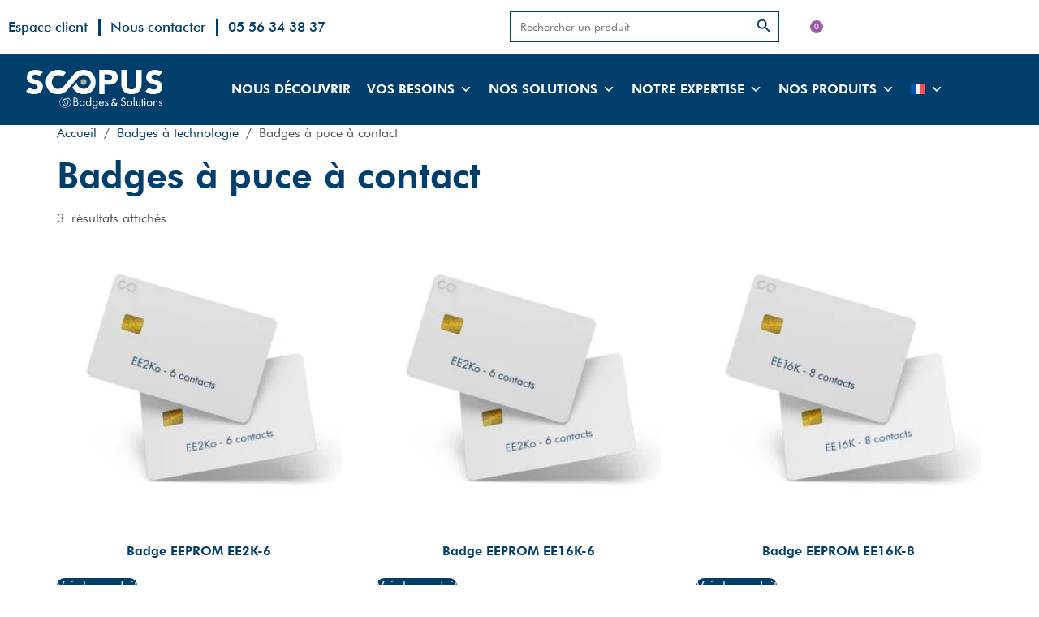

--- FILE ---
content_type: text/html; charset=UTF-8
request_url: https://scopus.fr/categorie-produit/cartes-badges-rfid/badges-a-puce-a-contact/
body_size: 108524
content:
<!doctype html>
<html lang="fr-FR">
<head><meta charset="UTF-8"><script>if(navigator.userAgent.match(/MSIE|Internet Explorer/i)||navigator.userAgent.match(/Trident\/7\..*?rv:11/i)){var href=document.location.href;if(!href.match(/[?&]nowprocket/)){if(href.indexOf("?")==-1){if(href.indexOf("#")==-1){document.location.href=href+"?nowprocket=1"}else{document.location.href=href.replace("#","?nowprocket=1#")}}else{if(href.indexOf("#")==-1){document.location.href=href+"&nowprocket=1"}else{document.location.href=href.replace("#","&nowprocket=1#")}}}}</script><script>(()=>{class RocketLazyLoadScripts{constructor(){this.v="2.0.4",this.userEvents=["keydown","keyup","mousedown","mouseup","mousemove","mouseover","mouseout","touchmove","touchstart","touchend","touchcancel","wheel","click","dblclick","input"],this.attributeEvents=["onblur","onclick","oncontextmenu","ondblclick","onfocus","onmousedown","onmouseenter","onmouseleave","onmousemove","onmouseout","onmouseover","onmouseup","onmousewheel","onscroll","onsubmit"]}async t(){this.i(),this.o(),/iP(ad|hone)/.test(navigator.userAgent)&&this.h(),this.u(),this.l(this),this.m(),this.k(this),this.p(this),this._(),await Promise.all([this.R(),this.L()]),this.lastBreath=Date.now(),this.S(this),this.P(),this.D(),this.O(),this.M(),await this.C(this.delayedScripts.normal),await this.C(this.delayedScripts.defer),await this.C(this.delayedScripts.async),await this.T(),await this.F(),await this.j(),await this.A(),window.dispatchEvent(new Event("rocket-allScriptsLoaded")),this.everythingLoaded=!0,this.lastTouchEnd&&await new Promise(t=>setTimeout(t,500-Date.now()+this.lastTouchEnd)),this.I(),this.H(),this.U(),this.W()}i(){this.CSPIssue=sessionStorage.getItem("rocketCSPIssue"),document.addEventListener("securitypolicyviolation",t=>{this.CSPIssue||"script-src-elem"!==t.violatedDirective||"data"!==t.blockedURI||(this.CSPIssue=!0,sessionStorage.setItem("rocketCSPIssue",!0))},{isRocket:!0})}o(){window.addEventListener("pageshow",t=>{this.persisted=t.persisted,this.realWindowLoadedFired=!0},{isRocket:!0}),window.addEventListener("pagehide",()=>{this.onFirstUserAction=null},{isRocket:!0})}h(){let t;function e(e){t=e}window.addEventListener("touchstart",e,{isRocket:!0}),window.addEventListener("touchend",function i(o){o.changedTouches[0]&&t.changedTouches[0]&&Math.abs(o.changedTouches[0].pageX-t.changedTouches[0].pageX)<10&&Math.abs(o.changedTouches[0].pageY-t.changedTouches[0].pageY)<10&&o.timeStamp-t.timeStamp<200&&(window.removeEventListener("touchstart",e,{isRocket:!0}),window.removeEventListener("touchend",i,{isRocket:!0}),"INPUT"===o.target.tagName&&"text"===o.target.type||(o.target.dispatchEvent(new TouchEvent("touchend",{target:o.target,bubbles:!0})),o.target.dispatchEvent(new MouseEvent("mouseover",{target:o.target,bubbles:!0})),o.target.dispatchEvent(new PointerEvent("click",{target:o.target,bubbles:!0,cancelable:!0,detail:1,clientX:o.changedTouches[0].clientX,clientY:o.changedTouches[0].clientY})),event.preventDefault()))},{isRocket:!0})}q(t){this.userActionTriggered||("mousemove"!==t.type||this.firstMousemoveIgnored?"keyup"===t.type||"mouseover"===t.type||"mouseout"===t.type||(this.userActionTriggered=!0,this.onFirstUserAction&&this.onFirstUserAction()):this.firstMousemoveIgnored=!0),"click"===t.type&&t.preventDefault(),t.stopPropagation(),t.stopImmediatePropagation(),"touchstart"===this.lastEvent&&"touchend"===t.type&&(this.lastTouchEnd=Date.now()),"click"===t.type&&(this.lastTouchEnd=0),this.lastEvent=t.type,t.composedPath&&t.composedPath()[0].getRootNode()instanceof ShadowRoot&&(t.rocketTarget=t.composedPath()[0]),this.savedUserEvents.push(t)}u(){this.savedUserEvents=[],this.userEventHandler=this.q.bind(this),this.userEvents.forEach(t=>window.addEventListener(t,this.userEventHandler,{passive:!1,isRocket:!0})),document.addEventListener("visibilitychange",this.userEventHandler,{isRocket:!0})}U(){this.userEvents.forEach(t=>window.removeEventListener(t,this.userEventHandler,{passive:!1,isRocket:!0})),document.removeEventListener("visibilitychange",this.userEventHandler,{isRocket:!0}),this.savedUserEvents.forEach(t=>{(t.rocketTarget||t.target).dispatchEvent(new window[t.constructor.name](t.type,t))})}m(){const t="return false",e=Array.from(this.attributeEvents,t=>"data-rocket-"+t),i="["+this.attributeEvents.join("],[")+"]",o="[data-rocket-"+this.attributeEvents.join("],[data-rocket-")+"]",s=(e,i,o)=>{o&&o!==t&&(e.setAttribute("data-rocket-"+i,o),e["rocket"+i]=new Function("event",o),e.setAttribute(i,t))};new MutationObserver(t=>{for(const n of t)"attributes"===n.type&&(n.attributeName.startsWith("data-rocket-")||this.everythingLoaded?n.attributeName.startsWith("data-rocket-")&&this.everythingLoaded&&this.N(n.target,n.attributeName.substring(12)):s(n.target,n.attributeName,n.target.getAttribute(n.attributeName))),"childList"===n.type&&n.addedNodes.forEach(t=>{if(t.nodeType===Node.ELEMENT_NODE)if(this.everythingLoaded)for(const i of[t,...t.querySelectorAll(o)])for(const t of i.getAttributeNames())e.includes(t)&&this.N(i,t.substring(12));else for(const e of[t,...t.querySelectorAll(i)])for(const t of e.getAttributeNames())this.attributeEvents.includes(t)&&s(e,t,e.getAttribute(t))})}).observe(document,{subtree:!0,childList:!0,attributeFilter:[...this.attributeEvents,...e]})}I(){this.attributeEvents.forEach(t=>{document.querySelectorAll("[data-rocket-"+t+"]").forEach(e=>{this.N(e,t)})})}N(t,e){const i=t.getAttribute("data-rocket-"+e);i&&(t.setAttribute(e,i),t.removeAttribute("data-rocket-"+e))}k(t){Object.defineProperty(HTMLElement.prototype,"onclick",{get(){return this.rocketonclick||null},set(e){this.rocketonclick=e,this.setAttribute(t.everythingLoaded?"onclick":"data-rocket-onclick","this.rocketonclick(event)")}})}S(t){function e(e,i){let o=e[i];e[i]=null,Object.defineProperty(e,i,{get:()=>o,set(s){t.everythingLoaded?o=s:e["rocket"+i]=o=s}})}e(document,"onreadystatechange"),e(window,"onload"),e(window,"onpageshow");try{Object.defineProperty(document,"readyState",{get:()=>t.rocketReadyState,set(e){t.rocketReadyState=e},configurable:!0}),document.readyState="loading"}catch(t){console.log("WPRocket DJE readyState conflict, bypassing")}}l(t){this.originalAddEventListener=EventTarget.prototype.addEventListener,this.originalRemoveEventListener=EventTarget.prototype.removeEventListener,this.savedEventListeners=[],EventTarget.prototype.addEventListener=function(e,i,o){o&&o.isRocket||!t.B(e,this)&&!t.userEvents.includes(e)||t.B(e,this)&&!t.userActionTriggered||e.startsWith("rocket-")||t.everythingLoaded?t.originalAddEventListener.call(this,e,i,o):(t.savedEventListeners.push({target:this,remove:!1,type:e,func:i,options:o}),"mouseenter"!==e&&"mouseleave"!==e||t.originalAddEventListener.call(this,e,t.savedUserEvents.push,o))},EventTarget.prototype.removeEventListener=function(e,i,o){o&&o.isRocket||!t.B(e,this)&&!t.userEvents.includes(e)||t.B(e,this)&&!t.userActionTriggered||e.startsWith("rocket-")||t.everythingLoaded?t.originalRemoveEventListener.call(this,e,i,o):t.savedEventListeners.push({target:this,remove:!0,type:e,func:i,options:o})}}J(t,e){this.savedEventListeners=this.savedEventListeners.filter(i=>{let o=i.type,s=i.target||window;return e!==o||t!==s||(this.B(o,s)&&(i.type="rocket-"+o),this.$(i),!1)})}H(){EventTarget.prototype.addEventListener=this.originalAddEventListener,EventTarget.prototype.removeEventListener=this.originalRemoveEventListener,this.savedEventListeners.forEach(t=>this.$(t))}$(t){t.remove?this.originalRemoveEventListener.call(t.target,t.type,t.func,t.options):this.originalAddEventListener.call(t.target,t.type,t.func,t.options)}p(t){let e;function i(e){return t.everythingLoaded?e:e.split(" ").map(t=>"load"===t||t.startsWith("load.")?"rocket-jquery-load":t).join(" ")}function o(o){function s(e){const s=o.fn[e];o.fn[e]=o.fn.init.prototype[e]=function(){return this[0]===window&&t.userActionTriggered&&("string"==typeof arguments[0]||arguments[0]instanceof String?arguments[0]=i(arguments[0]):"object"==typeof arguments[0]&&Object.keys(arguments[0]).forEach(t=>{const e=arguments[0][t];delete arguments[0][t],arguments[0][i(t)]=e})),s.apply(this,arguments),this}}if(o&&o.fn&&!t.allJQueries.includes(o)){const e={DOMContentLoaded:[],"rocket-DOMContentLoaded":[]};for(const t in e)document.addEventListener(t,()=>{e[t].forEach(t=>t())},{isRocket:!0});o.fn.ready=o.fn.init.prototype.ready=function(i){function s(){parseInt(o.fn.jquery)>2?setTimeout(()=>i.bind(document)(o)):i.bind(document)(o)}return"function"==typeof i&&(t.realDomReadyFired?!t.userActionTriggered||t.fauxDomReadyFired?s():e["rocket-DOMContentLoaded"].push(s):e.DOMContentLoaded.push(s)),o([])},s("on"),s("one"),s("off"),t.allJQueries.push(o)}e=o}t.allJQueries=[],o(window.jQuery),Object.defineProperty(window,"jQuery",{get:()=>e,set(t){o(t)}})}P(){const t=new Map;document.write=document.writeln=function(e){const i=document.currentScript,o=document.createRange(),s=i.parentElement;let n=t.get(i);void 0===n&&(n=i.nextSibling,t.set(i,n));const c=document.createDocumentFragment();o.setStart(c,0),c.appendChild(o.createContextualFragment(e)),s.insertBefore(c,n)}}async R(){return new Promise(t=>{this.userActionTriggered?t():this.onFirstUserAction=t})}async L(){return new Promise(t=>{document.addEventListener("DOMContentLoaded",()=>{this.realDomReadyFired=!0,t()},{isRocket:!0})})}async j(){return this.realWindowLoadedFired?Promise.resolve():new Promise(t=>{window.addEventListener("load",t,{isRocket:!0})})}M(){this.pendingScripts=[];this.scriptsMutationObserver=new MutationObserver(t=>{for(const e of t)e.addedNodes.forEach(t=>{"SCRIPT"!==t.tagName||t.noModule||t.isWPRocket||this.pendingScripts.push({script:t,promise:new Promise(e=>{const i=()=>{const i=this.pendingScripts.findIndex(e=>e.script===t);i>=0&&this.pendingScripts.splice(i,1),e()};t.addEventListener("load",i,{isRocket:!0}),t.addEventListener("error",i,{isRocket:!0}),setTimeout(i,1e3)})})})}),this.scriptsMutationObserver.observe(document,{childList:!0,subtree:!0})}async F(){await this.X(),this.pendingScripts.length?(await this.pendingScripts[0].promise,await this.F()):this.scriptsMutationObserver.disconnect()}D(){this.delayedScripts={normal:[],async:[],defer:[]},document.querySelectorAll("script[type$=rocketlazyloadscript]").forEach(t=>{t.hasAttribute("data-rocket-src")?t.hasAttribute("async")&&!1!==t.async?this.delayedScripts.async.push(t):t.hasAttribute("defer")&&!1!==t.defer||"module"===t.getAttribute("data-rocket-type")?this.delayedScripts.defer.push(t):this.delayedScripts.normal.push(t):this.delayedScripts.normal.push(t)})}async _(){await this.L();let t=[];document.querySelectorAll("script[type$=rocketlazyloadscript][data-rocket-src]").forEach(e=>{let i=e.getAttribute("data-rocket-src");if(i&&!i.startsWith("data:")){i.startsWith("//")&&(i=location.protocol+i);try{const o=new URL(i).origin;o!==location.origin&&t.push({src:o,crossOrigin:e.crossOrigin||"module"===e.getAttribute("data-rocket-type")})}catch(t){}}}),t=[...new Map(t.map(t=>[JSON.stringify(t),t])).values()],this.Y(t,"preconnect")}async G(t){if(await this.K(),!0!==t.noModule||!("noModule"in HTMLScriptElement.prototype))return new Promise(e=>{let i;function o(){(i||t).setAttribute("data-rocket-status","executed"),e()}try{if(navigator.userAgent.includes("Firefox/")||""===navigator.vendor||this.CSPIssue)i=document.createElement("script"),[...t.attributes].forEach(t=>{let e=t.nodeName;"type"!==e&&("data-rocket-type"===e&&(e="type"),"data-rocket-src"===e&&(e="src"),i.setAttribute(e,t.nodeValue))}),t.text&&(i.text=t.text),t.nonce&&(i.nonce=t.nonce),i.hasAttribute("src")?(i.addEventListener("load",o,{isRocket:!0}),i.addEventListener("error",()=>{i.setAttribute("data-rocket-status","failed-network"),e()},{isRocket:!0}),setTimeout(()=>{i.isConnected||e()},1)):(i.text=t.text,o()),i.isWPRocket=!0,t.parentNode.replaceChild(i,t);else{const i=t.getAttribute("data-rocket-type"),s=t.getAttribute("data-rocket-src");i?(t.type=i,t.removeAttribute("data-rocket-type")):t.removeAttribute("type"),t.addEventListener("load",o,{isRocket:!0}),t.addEventListener("error",i=>{this.CSPIssue&&i.target.src.startsWith("data:")?(console.log("WPRocket: CSP fallback activated"),t.removeAttribute("src"),this.G(t).then(e)):(t.setAttribute("data-rocket-status","failed-network"),e())},{isRocket:!0}),s?(t.fetchPriority="high",t.removeAttribute("data-rocket-src"),t.src=s):t.src="data:text/javascript;base64,"+window.btoa(unescape(encodeURIComponent(t.text)))}}catch(i){t.setAttribute("data-rocket-status","failed-transform"),e()}});t.setAttribute("data-rocket-status","skipped")}async C(t){const e=t.shift();return e?(e.isConnected&&await this.G(e),this.C(t)):Promise.resolve()}O(){this.Y([...this.delayedScripts.normal,...this.delayedScripts.defer,...this.delayedScripts.async],"preload")}Y(t,e){this.trash=this.trash||[];let i=!0;var o=document.createDocumentFragment();t.forEach(t=>{const s=t.getAttribute&&t.getAttribute("data-rocket-src")||t.src;if(s&&!s.startsWith("data:")){const n=document.createElement("link");n.href=s,n.rel=e,"preconnect"!==e&&(n.as="script",n.fetchPriority=i?"high":"low"),t.getAttribute&&"module"===t.getAttribute("data-rocket-type")&&(n.crossOrigin=!0),t.crossOrigin&&(n.crossOrigin=t.crossOrigin),t.integrity&&(n.integrity=t.integrity),t.nonce&&(n.nonce=t.nonce),o.appendChild(n),this.trash.push(n),i=!1}}),document.head.appendChild(o)}W(){this.trash.forEach(t=>t.remove())}async T(){try{document.readyState="interactive"}catch(t){}this.fauxDomReadyFired=!0;try{await this.K(),this.J(document,"readystatechange"),document.dispatchEvent(new Event("rocket-readystatechange")),await this.K(),document.rocketonreadystatechange&&document.rocketonreadystatechange(),await this.K(),this.J(document,"DOMContentLoaded"),document.dispatchEvent(new Event("rocket-DOMContentLoaded")),await this.K(),this.J(window,"DOMContentLoaded"),window.dispatchEvent(new Event("rocket-DOMContentLoaded"))}catch(t){console.error(t)}}async A(){try{document.readyState="complete"}catch(t){}try{await this.K(),this.J(document,"readystatechange"),document.dispatchEvent(new Event("rocket-readystatechange")),await this.K(),document.rocketonreadystatechange&&document.rocketonreadystatechange(),await this.K(),this.J(window,"load"),window.dispatchEvent(new Event("rocket-load")),await this.K(),window.rocketonload&&window.rocketonload(),await this.K(),this.allJQueries.forEach(t=>t(window).trigger("rocket-jquery-load")),await this.K(),this.J(window,"pageshow");const t=new Event("rocket-pageshow");t.persisted=this.persisted,window.dispatchEvent(t),await this.K(),window.rocketonpageshow&&window.rocketonpageshow({persisted:this.persisted})}catch(t){console.error(t)}}async K(){Date.now()-this.lastBreath>45&&(await this.X(),this.lastBreath=Date.now())}async X(){return document.hidden?new Promise(t=>setTimeout(t)):new Promise(t=>requestAnimationFrame(t))}B(t,e){return e===document&&"readystatechange"===t||(e===document&&"DOMContentLoaded"===t||(e===window&&"DOMContentLoaded"===t||(e===window&&"load"===t||e===window&&"pageshow"===t)))}static run(){(new RocketLazyLoadScripts).t()}}RocketLazyLoadScripts.run()})();</script>
	
	<meta name="viewport" content="width=device-width, initial-scale=1">
	<link rel="profile" href="https://gmpg.org/xfn/11">
	<meta name='robots' content='index, follow, max-image-preview:large, max-snippet:-1, max-video-preview:-1' />

	<!-- This site is optimized with the Yoast SEO plugin v26.7 - https://yoast.com/wordpress/plugins/seo/ -->
	<title>Archives des Badges à puce à contact - SCOPUS</title>
<link data-rocket-prefetch href="https://www.googletagmanager.com" rel="dns-prefetch">
<link crossorigin data-rocket-preload as="font" href="https://scopus.fr/wp-content/uploads/2022/07/Futura-Book-font.woff" rel="preload">
<style id="wpr-usedcss">img:is([sizes=auto i],[sizes^="auto," i]){contain-intrinsic-size:3000px 1500px}img.emoji{display:inline!important;border:none!important;box-shadow:none!important;height:1em!important;width:1em!important;margin:0 .07em!important;vertical-align:-.1em!important;background:0 0!important;padding:0!important}:where(.wp-block-button__link){border-radius:9999px;box-shadow:none;padding:calc(.667em + 2px) calc(1.333em + 2px);text-decoration:none}:root :where(.wp-block-button .wp-block-button__link.is-style-outline),:root :where(.wp-block-button.is-style-outline>.wp-block-button__link){border:2px solid;padding:.667em 1.333em}:root :where(.wp-block-button .wp-block-button__link.is-style-outline:not(.has-text-color)),:root :where(.wp-block-button.is-style-outline>.wp-block-button__link:not(.has-text-color)){color:currentColor}:root :where(.wp-block-button .wp-block-button__link.is-style-outline:not(.has-background)),:root :where(.wp-block-button.is-style-outline>.wp-block-button__link:not(.has-background)){background-color:initial;background-image:none}:where(.wp-block-calendar table:not(.has-background) th){background:#ddd}:where(.wp-block-columns){margin-bottom:1.75em}:where(.wp-block-columns.has-background){padding:1.25em 2.375em}:where(.wp-block-post-comments input[type=submit]){border:none}:where(.wp-block-cover-image:not(.has-text-color)),:where(.wp-block-cover:not(.has-text-color)){color:#fff}:where(.wp-block-cover-image.is-light:not(.has-text-color)),:where(.wp-block-cover.is-light:not(.has-text-color)){color:#000}:root :where(.wp-block-cover h1:not(.has-text-color)),:root :where(.wp-block-cover h2:not(.has-text-color)),:root :where(.wp-block-cover h3:not(.has-text-color)),:root :where(.wp-block-cover h4:not(.has-text-color)),:root :where(.wp-block-cover h5:not(.has-text-color)),:root :where(.wp-block-cover h6:not(.has-text-color)),:root :where(.wp-block-cover p:not(.has-text-color)){color:inherit}:where(.wp-block-file){margin-bottom:1.5em}:where(.wp-block-file__button){border-radius:2em;display:inline-block;padding:.5em 1em}:where(.wp-block-file__button):where(a):active,:where(.wp-block-file__button):where(a):focus,:where(.wp-block-file__button):where(a):hover,:where(.wp-block-file__button):where(a):visited{box-shadow:none;color:#fff;opacity:.85;text-decoration:none}:where(.wp-block-form-input__input){font-size:1em;margin-bottom:.5em;padding:0 .5em}:where(.wp-block-form-input__input)[type=date],:where(.wp-block-form-input__input)[type=datetime-local],:where(.wp-block-form-input__input)[type=datetime],:where(.wp-block-form-input__input)[type=email],:where(.wp-block-form-input__input)[type=month],:where(.wp-block-form-input__input)[type=number],:where(.wp-block-form-input__input)[type=password],:where(.wp-block-form-input__input)[type=search],:where(.wp-block-form-input__input)[type=tel],:where(.wp-block-form-input__input)[type=text],:where(.wp-block-form-input__input)[type=time],:where(.wp-block-form-input__input)[type=url],:where(.wp-block-form-input__input)[type=week]{border-style:solid;border-width:1px;line-height:2;min-height:2em}:where(.wp-block-group.wp-block-group-is-layout-constrained){position:relative}:root :where(.wp-block-image.is-style-rounded img,.wp-block-image .is-style-rounded img){border-radius:9999px}:where(.wp-block-latest-comments:not([style*=line-height] .wp-block-latest-comments__comment)){line-height:1.1}:where(.wp-block-latest-comments:not([style*=line-height] .wp-block-latest-comments__comment-excerpt p)){line-height:1.8}:root :where(.wp-block-latest-posts.is-grid){padding:0}:root :where(.wp-block-latest-posts.wp-block-latest-posts__list){padding-left:0}ul{box-sizing:border-box}:root :where(.wp-block-list.has-background){padding:1.25em 2.375em}:where(.wp-block-navigation.has-background .wp-block-navigation-item a:not(.wp-element-button)),:where(.wp-block-navigation.has-background .wp-block-navigation-submenu a:not(.wp-element-button)){padding:.5em 1em}:where(.wp-block-navigation .wp-block-navigation__submenu-container .wp-block-navigation-item a:not(.wp-element-button)),:where(.wp-block-navigation .wp-block-navigation__submenu-container .wp-block-navigation-submenu a:not(.wp-element-button)),:where(.wp-block-navigation .wp-block-navigation__submenu-container .wp-block-navigation-submenu button.wp-block-navigation-item__content),:where(.wp-block-navigation .wp-block-navigation__submenu-container .wp-block-pages-list__item button.wp-block-navigation-item__content){padding:.5em 1em}:root :where(p.has-background){padding:1.25em 2.375em}:where(p.has-text-color:not(.has-link-color)) a{color:inherit}:where(.wp-block-post-comments-form input:not([type=submit])),:where(.wp-block-post-comments-form textarea){border:1px solid #949494;font-family:inherit;font-size:1em}:where(.wp-block-post-comments-form input:where(:not([type=submit]):not([type=checkbox]))),:where(.wp-block-post-comments-form textarea){padding:calc(.667em + 2px)}:where(.wp-block-post-excerpt){box-sizing:border-box;margin-bottom:var(--wp--style--block-gap);margin-top:var(--wp--style--block-gap)}:where(.wp-block-preformatted.has-background){padding:1.25em 2.375em}:where(.wp-block-search__button){border:1px solid #ccc;padding:6px 10px}:where(.wp-block-search__input){appearance:none;border:1px solid #949494;flex-grow:1;font-family:inherit;font-size:inherit;font-style:inherit;font-weight:inherit;letter-spacing:inherit;line-height:inherit;margin-left:0;margin-right:0;min-width:3rem;padding:8px;text-decoration:unset!important;text-transform:inherit}:where(.wp-block-search__button-inside .wp-block-search__inside-wrapper){background-color:#fff;border:1px solid #949494;box-sizing:border-box;padding:4px}:where(.wp-block-search__button-inside .wp-block-search__inside-wrapper) .wp-block-search__input{border:none;border-radius:0;padding:0 4px}:where(.wp-block-search__button-inside .wp-block-search__inside-wrapper) .wp-block-search__input:focus{outline:0}:where(.wp-block-search__button-inside .wp-block-search__inside-wrapper) :where(.wp-block-search__button){padding:4px 8px}:root :where(.wp-block-separator.is-style-dots){height:auto;line-height:1;text-align:center}:root :where(.wp-block-separator.is-style-dots):before{color:currentColor;content:"···";font-family:serif;font-size:1.5em;letter-spacing:2em;padding-left:2em}:root :where(.wp-block-site-logo.is-style-rounded){border-radius:9999px}:where(.wp-block-social-links:not(.is-style-logos-only)) .wp-social-link{background-color:#f0f0f0;color:#444}:where(.wp-block-social-links:not(.is-style-logos-only)) .wp-social-link-amazon{background-color:#f90;color:#fff}:where(.wp-block-social-links:not(.is-style-logos-only)) .wp-social-link-bandcamp{background-color:#1ea0c3;color:#fff}:where(.wp-block-social-links:not(.is-style-logos-only)) .wp-social-link-behance{background-color:#0757fe;color:#fff}:where(.wp-block-social-links:not(.is-style-logos-only)) .wp-social-link-bluesky{background-color:#0a7aff;color:#fff}:where(.wp-block-social-links:not(.is-style-logos-only)) .wp-social-link-codepen{background-color:#1e1f26;color:#fff}:where(.wp-block-social-links:not(.is-style-logos-only)) .wp-social-link-deviantart{background-color:#02e49b;color:#fff}:where(.wp-block-social-links:not(.is-style-logos-only)) .wp-social-link-discord{background-color:#5865f2;color:#fff}:where(.wp-block-social-links:not(.is-style-logos-only)) .wp-social-link-dribbble{background-color:#e94c89;color:#fff}:where(.wp-block-social-links:not(.is-style-logos-only)) .wp-social-link-dropbox{background-color:#4280ff;color:#fff}:where(.wp-block-social-links:not(.is-style-logos-only)) .wp-social-link-etsy{background-color:#f45800;color:#fff}:where(.wp-block-social-links:not(.is-style-logos-only)) .wp-social-link-facebook{background-color:#0866ff;color:#fff}:where(.wp-block-social-links:not(.is-style-logos-only)) .wp-social-link-fivehundredpx{background-color:#000;color:#fff}:where(.wp-block-social-links:not(.is-style-logos-only)) .wp-social-link-flickr{background-color:#0461dd;color:#fff}:where(.wp-block-social-links:not(.is-style-logos-only)) .wp-social-link-foursquare{background-color:#e65678;color:#fff}:where(.wp-block-social-links:not(.is-style-logos-only)) .wp-social-link-github{background-color:#24292d;color:#fff}:where(.wp-block-social-links:not(.is-style-logos-only)) .wp-social-link-goodreads{background-color:#eceadd;color:#382110}:where(.wp-block-social-links:not(.is-style-logos-only)) .wp-social-link-google{background-color:#ea4434;color:#fff}:where(.wp-block-social-links:not(.is-style-logos-only)) .wp-social-link-gravatar{background-color:#1d4fc4;color:#fff}:where(.wp-block-social-links:not(.is-style-logos-only)) .wp-social-link-instagram{background-color:#f00075;color:#fff}:where(.wp-block-social-links:not(.is-style-logos-only)) .wp-social-link-lastfm{background-color:#e21b24;color:#fff}:where(.wp-block-social-links:not(.is-style-logos-only)) .wp-social-link-linkedin{background-color:#0d66c2;color:#fff}:where(.wp-block-social-links:not(.is-style-logos-only)) .wp-social-link-mastodon{background-color:#3288d4;color:#fff}:where(.wp-block-social-links:not(.is-style-logos-only)) .wp-social-link-medium{background-color:#000;color:#fff}:where(.wp-block-social-links:not(.is-style-logos-only)) .wp-social-link-meetup{background-color:#f6405f;color:#fff}:where(.wp-block-social-links:not(.is-style-logos-only)) .wp-social-link-patreon{background-color:#000;color:#fff}:where(.wp-block-social-links:not(.is-style-logos-only)) .wp-social-link-pinterest{background-color:#e60122;color:#fff}:where(.wp-block-social-links:not(.is-style-logos-only)) .wp-social-link-pocket{background-color:#ef4155;color:#fff}:where(.wp-block-social-links:not(.is-style-logos-only)) .wp-social-link-reddit{background-color:#ff4500;color:#fff}:where(.wp-block-social-links:not(.is-style-logos-only)) .wp-social-link-skype{background-color:#0478d7;color:#fff}:where(.wp-block-social-links:not(.is-style-logos-only)) .wp-social-link-snapchat{background-color:#fefc00;color:#fff;stroke:#000}:where(.wp-block-social-links:not(.is-style-logos-only)) .wp-social-link-soundcloud{background-color:#ff5600;color:#fff}:where(.wp-block-social-links:not(.is-style-logos-only)) .wp-social-link-spotify{background-color:#1bd760;color:#fff}:where(.wp-block-social-links:not(.is-style-logos-only)) .wp-social-link-telegram{background-color:#2aabee;color:#fff}:where(.wp-block-social-links:not(.is-style-logos-only)) .wp-social-link-threads{background-color:#000;color:#fff}:where(.wp-block-social-links:not(.is-style-logos-only)) .wp-social-link-tiktok{background-color:#000;color:#fff}:where(.wp-block-social-links:not(.is-style-logos-only)) .wp-social-link-tumblr{background-color:#011835;color:#fff}:where(.wp-block-social-links:not(.is-style-logos-only)) .wp-social-link-twitch{background-color:#6440a4;color:#fff}:where(.wp-block-social-links:not(.is-style-logos-only)) .wp-social-link-twitter{background-color:#1da1f2;color:#fff}:where(.wp-block-social-links:not(.is-style-logos-only)) .wp-social-link-vimeo{background-color:#1eb7ea;color:#fff}:where(.wp-block-social-links:not(.is-style-logos-only)) .wp-social-link-vk{background-color:#4680c2;color:#fff}:where(.wp-block-social-links:not(.is-style-logos-only)) .wp-social-link-wordpress{background-color:#3499cd;color:#fff}:where(.wp-block-social-links:not(.is-style-logos-only)) .wp-social-link-whatsapp{background-color:#25d366;color:#fff}:where(.wp-block-social-links:not(.is-style-logos-only)) .wp-social-link-x{background-color:#000;color:#fff}:where(.wp-block-social-links:not(.is-style-logos-only)) .wp-social-link-yelp{background-color:#d32422;color:#fff}:where(.wp-block-social-links:not(.is-style-logos-only)) .wp-social-link-youtube{background-color:red;color:#fff}:where(.wp-block-social-links.is-style-logos-only) .wp-social-link{background:0 0}:where(.wp-block-social-links.is-style-logos-only) .wp-social-link svg{height:1.25em;width:1.25em}:where(.wp-block-social-links.is-style-logos-only) .wp-social-link-amazon{color:#f90}:where(.wp-block-social-links.is-style-logos-only) .wp-social-link-bandcamp{color:#1ea0c3}:where(.wp-block-social-links.is-style-logos-only) .wp-social-link-behance{color:#0757fe}:where(.wp-block-social-links.is-style-logos-only) .wp-social-link-bluesky{color:#0a7aff}:where(.wp-block-social-links.is-style-logos-only) .wp-social-link-codepen{color:#1e1f26}:where(.wp-block-social-links.is-style-logos-only) .wp-social-link-deviantart{color:#02e49b}:where(.wp-block-social-links.is-style-logos-only) .wp-social-link-discord{color:#5865f2}:where(.wp-block-social-links.is-style-logos-only) .wp-social-link-dribbble{color:#e94c89}:where(.wp-block-social-links.is-style-logos-only) .wp-social-link-dropbox{color:#4280ff}:where(.wp-block-social-links.is-style-logos-only) .wp-social-link-etsy{color:#f45800}:where(.wp-block-social-links.is-style-logos-only) .wp-social-link-facebook{color:#0866ff}:where(.wp-block-social-links.is-style-logos-only) .wp-social-link-fivehundredpx{color:#000}:where(.wp-block-social-links.is-style-logos-only) .wp-social-link-flickr{color:#0461dd}:where(.wp-block-social-links.is-style-logos-only) .wp-social-link-foursquare{color:#e65678}:where(.wp-block-social-links.is-style-logos-only) .wp-social-link-github{color:#24292d}:where(.wp-block-social-links.is-style-logos-only) .wp-social-link-goodreads{color:#382110}:where(.wp-block-social-links.is-style-logos-only) .wp-social-link-google{color:#ea4434}:where(.wp-block-social-links.is-style-logos-only) .wp-social-link-gravatar{color:#1d4fc4}:where(.wp-block-social-links.is-style-logos-only) .wp-social-link-instagram{color:#f00075}:where(.wp-block-social-links.is-style-logos-only) .wp-social-link-lastfm{color:#e21b24}:where(.wp-block-social-links.is-style-logos-only) .wp-social-link-linkedin{color:#0d66c2}:where(.wp-block-social-links.is-style-logos-only) .wp-social-link-mastodon{color:#3288d4}:where(.wp-block-social-links.is-style-logos-only) .wp-social-link-medium{color:#000}:where(.wp-block-social-links.is-style-logos-only) .wp-social-link-meetup{color:#f6405f}:where(.wp-block-social-links.is-style-logos-only) .wp-social-link-patreon{color:#000}:where(.wp-block-social-links.is-style-logos-only) .wp-social-link-pinterest{color:#e60122}:where(.wp-block-social-links.is-style-logos-only) .wp-social-link-pocket{color:#ef4155}:where(.wp-block-social-links.is-style-logos-only) .wp-social-link-reddit{color:#ff4500}:where(.wp-block-social-links.is-style-logos-only) .wp-social-link-skype{color:#0478d7}:where(.wp-block-social-links.is-style-logos-only) .wp-social-link-snapchat{color:#fff;stroke:#000}:where(.wp-block-social-links.is-style-logos-only) .wp-social-link-soundcloud{color:#ff5600}:where(.wp-block-social-links.is-style-logos-only) .wp-social-link-spotify{color:#1bd760}:where(.wp-block-social-links.is-style-logos-only) .wp-social-link-telegram{color:#2aabee}:where(.wp-block-social-links.is-style-logos-only) .wp-social-link-threads{color:#000}:where(.wp-block-social-links.is-style-logos-only) .wp-social-link-tiktok{color:#000}:where(.wp-block-social-links.is-style-logos-only) .wp-social-link-tumblr{color:#011835}:where(.wp-block-social-links.is-style-logos-only) .wp-social-link-twitch{color:#6440a4}:where(.wp-block-social-links.is-style-logos-only) .wp-social-link-twitter{color:#1da1f2}:where(.wp-block-social-links.is-style-logos-only) .wp-social-link-vimeo{color:#1eb7ea}:where(.wp-block-social-links.is-style-logos-only) .wp-social-link-vk{color:#4680c2}:where(.wp-block-social-links.is-style-logos-only) .wp-social-link-whatsapp{color:#25d366}:where(.wp-block-social-links.is-style-logos-only) .wp-social-link-wordpress{color:#3499cd}:where(.wp-block-social-links.is-style-logos-only) .wp-social-link-x{color:#000}:where(.wp-block-social-links.is-style-logos-only) .wp-social-link-yelp{color:#d32422}:where(.wp-block-social-links.is-style-logos-only) .wp-social-link-youtube{color:red}:root :where(.wp-block-social-links .wp-social-link a){padding:.25em}:root :where(.wp-block-social-links.is-style-logos-only .wp-social-link a){padding:0}:root :where(.wp-block-social-links.is-style-pill-shape .wp-social-link a){padding-left:.6666666667em;padding-right:.6666666667em}:root :where(.wp-block-tag-cloud.is-style-outline){display:flex;flex-wrap:wrap;gap:1ch}:root :where(.wp-block-tag-cloud.is-style-outline a){border:1px solid;font-size:unset!important;margin-right:0;padding:1ch 2ch;text-decoration:none!important}:root :where(.wp-block-table-of-contents){box-sizing:border-box}:where(.wp-block-term-description){box-sizing:border-box;margin-bottom:var(--wp--style--block-gap);margin-top:var(--wp--style--block-gap)}:where(pre.wp-block-verse){font-family:inherit}:root{--wp-block-synced-color:#7a00df;--wp-block-synced-color--rgb:122,0,223;--wp-bound-block-color:var(--wp-block-synced-color);--wp-editor-canvas-background:#ddd;--wp-admin-theme-color:#007cba;--wp-admin-theme-color--rgb:0,124,186;--wp-admin-theme-color-darker-10:#006ba1;--wp-admin-theme-color-darker-10--rgb:0,107,160.5;--wp-admin-theme-color-darker-20:#005a87;--wp-admin-theme-color-darker-20--rgb:0,90,135;--wp-admin-border-width-focus:2px}@media (min-resolution:192dpi){:root{--wp-admin-border-width-focus:1.5px}}:root{--wp--preset--font-size--normal:16px;--wp--preset--font-size--huge:42px}.screen-reader-text{border:0;clip-path:inset(50%);height:1px;margin:-1px;overflow:hidden;padding:0;position:absolute;width:1px;word-wrap:normal!important}.screen-reader-text:focus{background-color:#ddd;clip-path:none;color:#444;display:block;font-size:1em;height:auto;left:5px;line-height:normal;padding:15px 23px 14px;text-decoration:none;top:5px;width:auto;z-index:100000}html :where(.has-border-color){border-style:solid}html :where([style*=border-top-color]){border-top-style:solid}html :where([style*=border-right-color]){border-right-style:solid}html :where([style*=border-bottom-color]){border-bottom-style:solid}html :where([style*=border-left-color]){border-left-style:solid}html :where([style*=border-width]){border-style:solid}html :where([style*=border-top-width]){border-top-style:solid}html :where([style*=border-right-width]){border-right-style:solid}html :where([style*=border-bottom-width]){border-bottom-style:solid}html :where([style*=border-left-width]){border-left-style:solid}html :where(img[class*=wp-image-]){height:auto;max-width:100%}:where(figure){margin:0 0 1em}html :where(.is-position-sticky){--wp-admin--admin-bar--position-offset:var(--wp-admin--admin-bar--height,0px)}@media screen and (max-width:600px){html :where(.is-position-sticky){--wp-admin--admin-bar--position-offset:0px}}:root{--wp--preset--aspect-ratio--square:1;--wp--preset--aspect-ratio--4-3:4/3;--wp--preset--aspect-ratio--3-4:3/4;--wp--preset--aspect-ratio--3-2:3/2;--wp--preset--aspect-ratio--2-3:2/3;--wp--preset--aspect-ratio--16-9:16/9;--wp--preset--aspect-ratio--9-16:9/16;--wp--preset--color--black:#000000;--wp--preset--color--cyan-bluish-gray:#abb8c3;--wp--preset--color--white:#ffffff;--wp--preset--color--pale-pink:#f78da7;--wp--preset--color--vivid-red:#cf2e2e;--wp--preset--color--luminous-vivid-orange:#ff6900;--wp--preset--color--luminous-vivid-amber:#fcb900;--wp--preset--color--light-green-cyan:#7bdcb5;--wp--preset--color--vivid-green-cyan:#00d084;--wp--preset--color--pale-cyan-blue:#8ed1fc;--wp--preset--color--vivid-cyan-blue:#0693e3;--wp--preset--color--vivid-purple:#9b51e0;--wp--preset--gradient--vivid-cyan-blue-to-vivid-purple:linear-gradient(135deg,rgb(6, 147, 227) 0%,rgb(155, 81, 224) 100%);--wp--preset--gradient--light-green-cyan-to-vivid-green-cyan:linear-gradient(135deg,rgb(122, 220, 180) 0%,rgb(0, 208, 130) 100%);--wp--preset--gradient--luminous-vivid-amber-to-luminous-vivid-orange:linear-gradient(135deg,rgb(252, 185, 0) 0%,rgb(255, 105, 0) 100%);--wp--preset--gradient--luminous-vivid-orange-to-vivid-red:linear-gradient(135deg,rgb(255, 105, 0) 0%,rgb(207, 46, 46) 100%);--wp--preset--gradient--very-light-gray-to-cyan-bluish-gray:linear-gradient(135deg,rgb(238, 238, 238) 0%,rgb(169, 184, 195) 100%);--wp--preset--gradient--cool-to-warm-spectrum:linear-gradient(135deg,rgb(74, 234, 220) 0%,rgb(151, 120, 209) 20%,rgb(207, 42, 186) 40%,rgb(238, 44, 130) 60%,rgb(251, 105, 98) 80%,rgb(254, 248, 76) 100%);--wp--preset--gradient--blush-light-purple:linear-gradient(135deg,rgb(255, 206, 236) 0%,rgb(152, 150, 240) 100%);--wp--preset--gradient--blush-bordeaux:linear-gradient(135deg,rgb(254, 205, 165) 0%,rgb(254, 45, 45) 50%,rgb(107, 0, 62) 100%);--wp--preset--gradient--luminous-dusk:linear-gradient(135deg,rgb(255, 203, 112) 0%,rgb(199, 81, 192) 50%,rgb(65, 88, 208) 100%);--wp--preset--gradient--pale-ocean:linear-gradient(135deg,rgb(255, 245, 203) 0%,rgb(182, 227, 212) 50%,rgb(51, 167, 181) 100%);--wp--preset--gradient--electric-grass:linear-gradient(135deg,rgb(202, 248, 128) 0%,rgb(113, 206, 126) 100%);--wp--preset--gradient--midnight:linear-gradient(135deg,rgb(2, 3, 129) 0%,rgb(40, 116, 252) 100%);--wp--preset--font-size--small:13px;--wp--preset--font-size--medium:20px;--wp--preset--font-size--large:36px;--wp--preset--font-size--x-large:42px;--wp--preset--spacing--20:0.44rem;--wp--preset--spacing--30:0.67rem;--wp--preset--spacing--40:1rem;--wp--preset--spacing--50:1.5rem;--wp--preset--spacing--60:2.25rem;--wp--preset--spacing--70:3.38rem;--wp--preset--spacing--80:5.06rem;--wp--preset--shadow--natural:6px 6px 9px rgba(0, 0, 0, .2);--wp--preset--shadow--deep:12px 12px 50px rgba(0, 0, 0, .4);--wp--preset--shadow--sharp:6px 6px 0px rgba(0, 0, 0, .2);--wp--preset--shadow--outlined:6px 6px 0px -3px rgb(255, 255, 255),6px 6px rgb(0, 0, 0);--wp--preset--shadow--crisp:6px 6px 0px rgb(0, 0, 0)}:root{--wp--style--global--content-size:800px;--wp--style--global--wide-size:1200px}:where(body){margin:0}:where(.wp-site-blocks)>*{margin-block-start:24px;margin-block-end:0}:where(.wp-site-blocks)>:first-child{margin-block-start:0}:where(.wp-site-blocks)>:last-child{margin-block-end:0}:root{--wp--style--block-gap:24px}:root :where(.is-layout-flow)>:first-child{margin-block-start:0}:root :where(.is-layout-flow)>:last-child{margin-block-end:0}:root :where(.is-layout-flow)>*{margin-block-start:24px;margin-block-end:0}:root :where(.is-layout-constrained)>:first-child{margin-block-start:0}:root :where(.is-layout-constrained)>:last-child{margin-block-end:0}:root :where(.is-layout-constrained)>*{margin-block-start:24px;margin-block-end:0}:root :where(.is-layout-flex){gap:24px}:root :where(.is-layout-grid){gap:24px}body{padding-top:0;padding-right:0;padding-bottom:0;padding-left:0}a:where(:not(.wp-element-button)){text-decoration:underline}:root :where(.wp-element-button,.wp-block-button__link){background-color:#32373c;border-width:0;color:#fff;font-family:inherit;font-size:inherit;font-style:inherit;font-weight:inherit;letter-spacing:inherit;line-height:inherit;padding-top:calc(.667em + 2px);padding-right:calc(1.333em + 2px);padding-bottom:calc(.667em + 2px);padding-left:calc(1.333em + 2px);text-decoration:none;text-transform:inherit}:root :where(.wp-block-pullquote){font-size:1.5em;line-height:1.6}.woocommerce .woocommerce-error .button,.woocommerce .woocommerce-message .button,.woocommerce-page .woocommerce-error .button,.woocommerce-page .woocommerce-message .button{float:right}.woocommerce img,.woocommerce-page img{height:auto;max-width:100%}.woocommerce div.product div.images{float:left;width:48%}.woocommerce div.product div.thumbnails::after,.woocommerce div.product div.thumbnails::before{content:" ";display:table}.woocommerce div.product div.thumbnails::after{clear:both}.woocommerce div.product div.thumbnails a{float:left;width:30.75%;margin-right:3.8%;margin-bottom:1em}.woocommerce div.product div.thumbnails a.last{margin-right:0}.woocommerce div.product div.thumbnails a.first{clear:both}.woocommerce div.product div.thumbnails.columns-1 a{width:100%;margin-right:0;float:none}.woocommerce div.product div.thumbnails.columns-2 a{width:48%}.woocommerce div.product div.thumbnails.columns-4 a{width:22.05%}.woocommerce div.product div.thumbnails.columns-5 a{width:16.9%}.woocommerce div.product div.summary{float:right;width:48%;clear:none}.woocommerce div.product .woocommerce-tabs{clear:both}.woocommerce div.product .woocommerce-tabs ul.tabs::after,.woocommerce div.product .woocommerce-tabs ul.tabs::before{content:" ";display:table}.woocommerce div.product .woocommerce-tabs ul.tabs::after{clear:both}.woocommerce div.product .woocommerce-tabs ul.tabs li{display:inline-block}.woocommerce #content div.product #reviews .comment::after,.woocommerce #content div.product #reviews .comment::before,.woocommerce div.product #reviews .comment::after,.woocommerce div.product #reviews .comment::before,.woocommerce-page #content div.product #reviews .comment::after,.woocommerce-page #content div.product #reviews .comment::before,.woocommerce-page div.product #reviews .comment::after,.woocommerce-page div.product #reviews .comment::before{content:" ";display:table}.woocommerce #content div.product #reviews .comment::after,.woocommerce div.product #reviews .comment::after,.woocommerce-page #content div.product #reviews .comment::after,.woocommerce-page div.product #reviews .comment::after{clear:both}.woocommerce #content div.product #reviews .comment img,.woocommerce div.product #reviews .comment img,.woocommerce-page #content div.product #reviews .comment img,.woocommerce-page div.product #reviews .comment img{float:right;height:auto}.woocommerce ul.products,.woocommerce-page ul.products{clear:both}.woocommerce ul.products::after,.woocommerce ul.products::before,.woocommerce-page ul.products::after,.woocommerce-page ul.products::before{content:" ";display:table}.woocommerce ul.products::after,.woocommerce-page ul.products::after{clear:both}.woocommerce ul.products li.product,.woocommerce-page ul.products li.product{float:left;margin:0 3.8% 2.992em 0;padding:0;position:relative;width:22.05%;margin-left:0}.woocommerce ul.products li.first,.woocommerce-page ul.products li.first{clear:both}.woocommerce ul.products li.last,.woocommerce-page ul.products li.last{margin-right:0}.woocommerce ul.products.columns-3 li.product,.woocommerce-page ul.products.columns-3 li.product{width:30.75%}.woocommerce-page.columns-3 ul.products li.product,.woocommerce.columns-3 ul.products li.product{width:30.75%}.woocommerce .woocommerce-result-count,.woocommerce-page .woocommerce-result-count{float:left}.woocommerce .woocommerce-ordering,.woocommerce-page .woocommerce-ordering{float:right}.woocommerce ul.product_list_widget li::after,.woocommerce ul.product_list_widget li::before,.woocommerce-page ul.product_list_widget li::after,.woocommerce-page ul.product_list_widget li::before{content:" ";display:table}.woocommerce ul.product_list_widget li::after,.woocommerce-page ul.product_list_widget li::after{clear:both}.woocommerce ul.product_list_widget li img,.woocommerce-page ul.product_list_widget li img{float:right;height:auto}.woocommerce form .password-input,.woocommerce-page form .password-input{display:flex;flex-direction:column;justify-content:center;position:relative}.woocommerce form .password-input input[type=password],.woocommerce-page form .password-input input[type=password]{padding-right:2.5rem}.woocommerce form .password-input input::-ms-reveal,.woocommerce-page form .password-input input::-ms-reveal{display:none}.woocommerce form .show-password-input,.woocommerce-page form .show-password-input{background-color:transparent;border-radius:0;border:0;color:var(--wc-form-color-text,#000);cursor:pointer;font-size:inherit;line-height:inherit;margin:0;padding:0;position:absolute;right:.7em;text-decoration:none;top:50%;transform:translateY(-50%);-moz-osx-font-smoothing:inherit;-webkit-appearance:none;-webkit-font-smoothing:inherit}.woocommerce form .show-password-input::before,.woocommerce-page form .show-password-input::before{background-repeat:no-repeat;background-size:cover;background-image:url('data:image/svg+xml,<svg width="20" height="20" viewBox="0 0 20 20" fill="none" xmlns="http://www.w3.org/2000/svg"><path d="M17.3 3.3C16.9 2.9 16.2 2.9 15.7 3.3L13.3 5.7C12.2437 5.3079 11.1267 5.1048 10 5.1C6.2 5.2 2.8 7.2 1 10.5C1.2 10.9 1.5 11.3 1.8 11.7C2.6 12.8 3.6 13.7 4.7 14.4L3 16.1C2.6 16.5 2.5 17.2 3 17.7C3.4 18.1 4.1 18.2 4.6 17.7L17.3 4.9C17.7 4.4 17.7 3.7 17.3 3.3ZM6.7 12.3L5.4 13.6C4.2 12.9 3.1 11.9 2.3 10.7C3.5 9 5.1 7.8 7 7.2C5.7 8.6 5.6 10.8 6.7 12.3ZM10.1 9C9.6 8.5 9.7 7.7 10.2 7.2C10.7 6.8 11.4 6.8 11.9 7.2L10.1 9ZM18.3 9.5C17.8 8.8 17.2 8.1 16.5 7.6L15.5 8.6C16.3 9.2 17 9.9 17.6 10.8C15.9 13.4 13 15 9.9 15H9.1L8.1 16C8.8 15.9 9.4 16 10 16C13.3 16 16.4 14.4 18.3 11.7C18.6 11.3 18.8 10.9 19.1 10.5C18.8 10.2 18.6 9.8 18.3 9.5ZM14 10L10 14C12.2 14 14 12.2 14 10Z" fill="%23111111"/></svg>');content:"";display:block;height:22px;width:22px}.woocommerce form .show-password-input.display-password::before,.woocommerce-page form .show-password-input.display-password::before{background-image:url('data:image/svg+xml,<svg width="20" height="20" viewBox="0 0 20 20" fill="none" xmlns="http://www.w3.org/2000/svg"><path d="M18.3 9.49999C15 4.89999 8.50002 3.79999 3.90002 7.19999C2.70002 8.09999 1.70002 9.29999 0.900024 10.6C1.10002 11 1.40002 11.4 1.70002 11.8C5.00002 16.4 11.3 17.4 15.9 14.2C16.8 13.5 17.6 12.8 18.3 11.8C18.6 11.4 18.8 11 19.1 10.6C18.8 10.2 18.6 9.79999 18.3 9.49999ZM10.1 7.19999C10.6 6.69999 11.4 6.69999 11.9 7.19999C12.4 7.69999 12.4 8.49999 11.9 8.99999C11.4 9.49999 10.6 9.49999 10.1 8.99999C9.60003 8.49999 9.60003 7.69999 10.1 7.19999ZM10 14.9C6.90002 14.9 4.00002 13.3 2.30002 10.7C3.50002 8.99999 5.10002 7.79999 7.00002 7.19999C6.30002 7.99999 6.00002 8.89999 6.00002 9.89999C6.00002 12.1 7.70002 14 10 14C12.2 14 14.1 12.3 14.1 9.99999V9.89999C14.1 8.89999 13.7 7.89999 13 7.19999C14.9 7.79999 16.5 8.99999 17.7 10.7C16 13.3 13.1 14.9 10 14.9Z" fill="%23111111"/></svg>')}:root{--woocommerce:#720eec;--wc-green:#7ad03a;--wc-red:#a00;--wc-orange:#ffba00;--wc-blue:#2ea2cc;--wc-primary:#720eec;--wc-primary-text:#fcfbfe;--wc-secondary:#e9e6ed;--wc-secondary-text:#515151;--wc-highlight:#958e09;--wc-highligh-text:white;--wc-content-bg:#fff;--wc-subtext:#767676;--wc-form-border-color:rgba(32, 7, 7, .8);--wc-form-border-radius:4px;--wc-form-border-width:1px}@keyframes spin{100%{transform:rotate(360deg)}}.woocommerce-store-notice{position:absolute;top:0;left:0;right:0;margin:0;width:100%;font-size:1em;padding:1em 0;text-align:center;background-color:#720eec;color:#fcfbfe;z-index:99998;box-shadow:0 1px 1em rgba(0,0,0,.2);display:none}.woocommerce-store-notice a{color:#fcfbfe;text-decoration:underline}.woocommerce .blockUI.blockOverlay{position:relative}.woocommerce .blockUI.blockOverlay::before{height:1em;width:1em;display:block;position:absolute;top:50%;left:50%;margin-left:-.5em;margin-top:-.5em;content:"";animation:1s ease-in-out infinite spin;background:var(--wpr-bg-41a6a449-0bc3-46d0-9eb3-8704c666cdd2) center center;background-size:cover;line-height:1;text-align:center;font-size:2em;color:rgba(0,0,0,.75)}.woocommerce a.remove{display:block;font-size:1.5em;height:1em;width:1em;text-align:center;line-height:1;border-radius:100%;color:var(--wc-red)!important;text-decoration:none;font-weight:700;border:0}.woocommerce a.remove:hover{color:#fff!important;background:var(--wc-red)}.woocommerce .woocommerce-breadcrumb{margin:0 0 1em;padding:0}.woocommerce .woocommerce-breadcrumb::after,.woocommerce .woocommerce-breadcrumb::before{content:" ";display:table}.woocommerce .woocommerce-breadcrumb::after{clear:both}.woocommerce div.product{margin-bottom:0;position:relative}.woocommerce div.product .product_title{clear:none;margin-top:0;padding:0}.woocommerce div.product p.price ins,.woocommerce div.product span.price ins{background:inherit;font-weight:700;display:inline-block}.woocommerce div.product p.price del,.woocommerce div.product span.price del{opacity:.7;display:inline-block}.woocommerce div.product p.stock{font-size:.92em}.woocommerce div.product .woocommerce-product-rating{margin-bottom:1.618em}.woocommerce div.product div.images{margin-bottom:2em}.woocommerce div.product div.images img{display:block;width:100%;height:auto;box-shadow:none}.woocommerce div.product div.images div.thumbnails{padding-top:1em}.woocommerce div.product div.images.woocommerce-product-gallery{position:relative}.woocommerce div.product div.images .woocommerce-product-gallery__wrapper{transition:all cubic-bezier(.795,-.035,0,1) .5s;margin:0;padding:0}.woocommerce div.product div.images .woocommerce-product-gallery__wrapper .zoomImg{background-color:#fff;opacity:0}.woocommerce div.product div.images .woocommerce-product-gallery__image--placeholder{border:1px solid #f2f2f2}.woocommerce div.product div.images .woocommerce-product-gallery__image:nth-child(n+2){width:25%;display:inline-block}.woocommerce div.product div.images .woocommerce-product-gallery__image a{display:block;outline-offset:-2px}.woocommerce div.product div.images .woocommerce-product-gallery__trigger{background:#fff;border:none;box-sizing:content-box;border-radius:100%;cursor:pointer;font-size:2em;height:36px;padding:0;position:absolute;right:.5em;text-indent:-9999px;top:.5em;width:36px;z-index:99}.woocommerce div.product div.images .woocommerce-product-gallery__trigger::before{border:2px solid #000;border-radius:100%;box-sizing:content-box;content:"";display:block;height:10px;left:9px;top:9px;position:absolute;width:10px}.woocommerce div.product div.images .woocommerce-product-gallery__trigger::after{background:#000;border-radius:6px;box-sizing:content-box;content:"";display:block;height:8px;left:22px;position:absolute;top:19px;transform:rotate(-45deg);width:2px}.woocommerce div.product div.images .woocommerce-product-gallery__trigger span[aria-hidden=true]{border:0;clip-path:inset(50%);height:1px;left:50%;margin:-1px;overflow:hidden;position:absolute;top:50%;width:1px}.woocommerce div.product div.images .flex-control-thumbs{overflow:hidden;zoom:1;margin:0;padding:0}.woocommerce div.product div.images .flex-control-thumbs li{width:25%;float:left;margin:0;list-style:none}.woocommerce div.product div.images .flex-control-thumbs li img{cursor:pointer;opacity:.5;margin:0}.woocommerce div.product div.images .flex-control-thumbs li img.flex-active,.woocommerce div.product div.images .flex-control-thumbs li img:hover{opacity:1}.woocommerce div.product .woocommerce-product-gallery--columns-3 .flex-control-thumbs li:nth-child(3n+1){clear:left}.woocommerce div.product .woocommerce-product-gallery--columns-4 .flex-control-thumbs li:nth-child(4n+1){clear:left}.woocommerce div.product .woocommerce-product-gallery--columns-5 .flex-control-thumbs li:nth-child(5n+1){clear:left}.woocommerce div.product div.summary{margin-bottom:2em}.woocommerce div.product div.social{text-align:right;margin:0 0 1em}.woocommerce div.product div.social span{margin:0 0 0 2px}.woocommerce div.product div.social span span{margin:0}.woocommerce div.product div.social span .stButton .chicklets{padding-left:16px;width:0}.woocommerce div.product div.social iframe{float:left;margin-top:3px}.woocommerce div.product .woocommerce-tabs ul.tabs{list-style:none;padding:0 0 0 1em;margin:0 0 1.618em;overflow:hidden;position:relative}.woocommerce div.product .woocommerce-tabs ul.tabs li{border:1px solid #cfc8d8;background-color:#e9e6ed;color:#515151;display:inline-block;position:relative;z-index:0;border-radius:4px 4px 0 0;margin:0 -5px;padding:0 1em}.woocommerce div.product .woocommerce-tabs ul.tabs li a{display:inline-block;padding:.5em 0;font-weight:700;color:#515151;text-decoration:none}.woocommerce div.product .woocommerce-tabs ul.tabs li a:hover{text-decoration:none;color:#6b6b6b}.woocommerce div.product .woocommerce-tabs ul.tabs li.active{background:#fff;color:#515151;z-index:2;border-bottom-color:#fff}.woocommerce div.product .woocommerce-tabs ul.tabs li.active a{color:inherit;text-shadow:inherit}.woocommerce div.product .woocommerce-tabs ul.tabs li.active::before{box-shadow:2px 2px 0 #fff}.woocommerce div.product .woocommerce-tabs ul.tabs li.active::after{box-shadow:-2px 2px 0 #fff}.woocommerce div.product .woocommerce-tabs ul.tabs li::after,.woocommerce div.product .woocommerce-tabs ul.tabs li::before{border:1px solid #cfc8d8;position:absolute;bottom:-1px;width:5px;height:5px;content:" ";box-sizing:border-box}.woocommerce div.product .woocommerce-tabs ul.tabs li::before{left:-5px;border-bottom-right-radius:4px;border-width:0 1px 1px 0;box-shadow:2px 2px 0 #e9e6ed}.woocommerce div.product .woocommerce-tabs ul.tabs li::after{right:-5px;border-bottom-left-radius:4px;border-width:0 0 1px 1px;box-shadow:-2px 2px 0 #e9e6ed}.woocommerce div.product .woocommerce-tabs ul.tabs::before{position:absolute;content:" ";width:100%;bottom:0;left:0;border-bottom:1px solid #cfc8d8;z-index:1}.woocommerce div.product .woocommerce-tabs .panel{margin:0 0 2em;padding:0}.woocommerce div.product p.cart{margin-bottom:2em}.woocommerce div.product p.cart::after,.woocommerce div.product p.cart::before{content:" ";display:table}.woocommerce div.product p.cart::after{clear:both}.woocommerce div.product form.cart{margin-bottom:2em}.woocommerce div.product form.cart::after,.woocommerce div.product form.cart::before{content:" ";display:table}.woocommerce div.product form.cart::after{clear:both}.woocommerce div.product form.cart div.quantity{float:left;margin:0 4px 0 0}.woocommerce div.product form.cart table{border-width:0 0 1px}.woocommerce div.product form.cart table td{padding-left:0}.woocommerce div.product form.cart table div.quantity{float:none;margin:0}.woocommerce div.product form.cart table small.stock{display:block;float:none}.woocommerce div.product form.cart .variations{margin-bottom:1em;border:0;width:100%}.woocommerce div.product form.cart .variations td,.woocommerce div.product form.cart .variations th{border:0;line-height:2em;vertical-align:top}.woocommerce div.product form.cart .variations label{font-weight:700;text-align:left}.woocommerce div.product form.cart .variations select{max-width:100%;min-width:75%;display:inline-block;margin-right:1em;appearance:none;-webkit-appearance:none;-moz-appearance:none;padding-right:3em;background:url([data-uri]) no-repeat;background-size:16px;-webkit-background-size:16px;background-position:calc(100% - 12px) 50%;-webkit-background-position:calc(100% - 12px) 50%}.woocommerce div.product form.cart .variations td.label{padding-right:1em}.woocommerce div.product form.cart .woocommerce-variation-description p{margin-bottom:1em}.woocommerce div.product form.cart .reset_variations{visibility:hidden;font-size:.83em}.woocommerce div.product form.cart .wc-no-matching-variations{display:none}.woocommerce div.product form.cart .button{vertical-align:middle;float:left}.woocommerce div.product form.cart .group_table td.woocommerce-grouped-product-list-item__label{padding-right:1em;padding-left:1em}.woocommerce div.product form.cart .group_table td{vertical-align:top;padding-bottom:.5em;border:0}.woocommerce div.product form.cart .group_table td:first-child{width:4em;text-align:center}.woocommerce div.product form.cart .group_table .wc-grouped-product-add-to-cart-checkbox{display:inline-block;width:auto;margin:0 auto;transform:scale(1.5,1.5)}.woocommerce .products ul,.woocommerce ul.products{margin:0 0 1em;padding:0;list-style:none;clear:both}.woocommerce .products ul::after,.woocommerce .products ul::before,.woocommerce ul.products::after,.woocommerce ul.products::before{content:" ";display:table}.woocommerce .products ul::after,.woocommerce ul.products::after{clear:both}.woocommerce .products ul li,.woocommerce ul.products li{list-style:none}.woocommerce ul.products li.product .woocommerce-loop-product__title,.woocommerce ul.products li.product h3{padding:.5em 0;margin:0;font-size:1em}.woocommerce ul.products li.product a{text-decoration:none}.woocommerce ul.products li.product a.woocommerce-loop-product__link{display:block}.woocommerce ul.products li.product a img{width:100%;height:auto;display:block;margin:0 0 1em;box-shadow:none}.woocommerce ul.products li.product strong{display:block}.woocommerce ul.products li.product .button{display:inline-block;margin-top:1em}.woocommerce .woocommerce-result-count{margin:0 0 1em}.woocommerce .woocommerce-ordering{margin:0 0 1em}.woocommerce .woocommerce-ordering>label{margin-right:.25rem}.woocommerce .woocommerce-ordering select{vertical-align:top}.woocommerce a.added_to_cart{padding-top:.5em;display:inline-block}.woocommerce #reviews h3{margin:0}.woocommerce #reviews #comment{height:75px}.woocommerce ul.product_list_widget{list-style:none;padding:0;margin:0}.woocommerce ul.product_list_widget li{padding:4px 0;margin:0;list-style:none}.woocommerce ul.product_list_widget li::after,.woocommerce ul.product_list_widget li::before{content:" ";display:table}.woocommerce ul.product_list_widget li::after{clear:both}.woocommerce ul.product_list_widget li a{display:block;font-weight:700}.woocommerce ul.product_list_widget li img{float:right;margin-left:4px;width:32px;height:auto;box-shadow:none}.woocommerce ul.product_list_widget li dl{margin:0;padding-left:1em;border-left:2px solid rgba(0,0,0,.1)}.woocommerce ul.product_list_widget li dl::after,.woocommerce ul.product_list_widget li dl::before{content:" ";display:table}.woocommerce ul.product_list_widget li dl::after{clear:both}.woocommerce ul.product_list_widget li dl dd,.woocommerce ul.product_list_widget li dl dt{display:inline-block;float:left;margin-bottom:1em}.woocommerce ul.product_list_widget li dl dt{font-weight:700;padding:0 0 .25em;margin:0 4px 0 0;clear:left}.woocommerce ul.product_list_widget li dl dd{padding:0 0 .25em}.woocommerce ul.product_list_widget li dl dd p:last-child{margin-bottom:0}.woocommerce ul.product_list_widget li .star-rating{float:none}.woocommerce .widget_shopping_cart .total,.woocommerce.widget_shopping_cart .total{border-top:3px double #e9e6ed;padding:4px 0 0}.woocommerce .widget_shopping_cart .total strong,.woocommerce.widget_shopping_cart .total strong{min-width:40px;display:inline-block}.woocommerce .widget_shopping_cart .cart_list li,.woocommerce.widget_shopping_cart .cart_list li{padding-left:2em;position:relative;padding-top:0}.woocommerce .widget_shopping_cart .cart_list li a.remove,.woocommerce.widget_shopping_cart .cart_list li a.remove{position:absolute;top:0;left:0}.woocommerce .widget_shopping_cart .buttons::after,.woocommerce .widget_shopping_cart .buttons::before,.woocommerce.widget_shopping_cart .buttons::after,.woocommerce.widget_shopping_cart .buttons::before{content:" ";display:table}.woocommerce .widget_shopping_cart .buttons::after,.woocommerce.widget_shopping_cart .buttons::after{clear:both}.woocommerce .widget_shopping_cart .buttons a,.woocommerce.widget_shopping_cart .buttons a{margin-right:5px;margin-bottom:5px}.woocommerce :where(.wc_bis_form__input,.wc_bis_form__button){padding:.9rem 1.1rem;line-height:1}.woocommerce:where(body:not(.woocommerce-block-theme-has-button-styles)) a.button,.woocommerce:where(body:not(.woocommerce-block-theme-has-button-styles)) button.button,.woocommerce:where(body:not(.woocommerce-block-theme-has-button-styles)) input.button,:where(body:not(.woocommerce-block-theme-has-button-styles)):where(:not(.edit-post-visual-editor)) .woocommerce #respond input#submit,:where(body:not(.woocommerce-block-theme-has-button-styles)):where(:not(.edit-post-visual-editor)) .woocommerce a.button,:where(body:not(.woocommerce-block-theme-has-button-styles)):where(:not(.edit-post-visual-editor)) .woocommerce button.button,:where(body:not(.woocommerce-block-theme-has-button-styles)):where(:not(.edit-post-visual-editor)) .woocommerce input.button{font-size:100%;margin:0;line-height:1;cursor:pointer;position:relative;text-decoration:none;overflow:visible;padding:.618em 1em;font-weight:700;border-radius:3px;left:auto;color:#515151;background-color:#e9e6ed;border:0;display:inline-block;background-image:none;box-shadow:none;text-shadow:none}.woocommerce:where(body:not(.woocommerce-block-theme-has-button-styles)) a.button.loading,.woocommerce:where(body:not(.woocommerce-block-theme-has-button-styles)) button.button.loading,.woocommerce:where(body:not(.woocommerce-block-theme-has-button-styles)) input.button.loading,:where(body:not(.woocommerce-block-theme-has-button-styles)):where(:not(.edit-post-visual-editor)) .woocommerce #respond input#submit.loading,:where(body:not(.woocommerce-block-theme-has-button-styles)):where(:not(.edit-post-visual-editor)) .woocommerce a.button.loading,:where(body:not(.woocommerce-block-theme-has-button-styles)):where(:not(.edit-post-visual-editor)) .woocommerce button.button.loading,:where(body:not(.woocommerce-block-theme-has-button-styles)):where(:not(.edit-post-visual-editor)) .woocommerce input.button.loading{opacity:.25;padding-right:2.618em}.woocommerce:where(body:not(.woocommerce-block-theme-has-button-styles)) a.button.loading::after,.woocommerce:where(body:not(.woocommerce-block-theme-has-button-styles)) button.button.loading::after,.woocommerce:where(body:not(.woocommerce-block-theme-has-button-styles)) input.button.loading::after,:where(body:not(.woocommerce-block-theme-has-button-styles)):where(:not(.edit-post-visual-editor)) .woocommerce #respond input#submit.loading::after,:where(body:not(.woocommerce-block-theme-has-button-styles)):where(:not(.edit-post-visual-editor)) .woocommerce a.button.loading::after,:where(body:not(.woocommerce-block-theme-has-button-styles)):where(:not(.edit-post-visual-editor)) .woocommerce button.button.loading::after,:where(body:not(.woocommerce-block-theme-has-button-styles)):where(:not(.edit-post-visual-editor)) .woocommerce input.button.loading::after{font-family:WooCommerce;content:"\e01c";vertical-align:top;font-weight:400;position:absolute;top:.618em;right:1em;animation:2s linear infinite spin}:where(body:not(.woocommerce-block-theme-has-button-styles)):where(:not(.edit-post-visual-editor)) .woocommerce #respond input#submit.added::after,:where(body:not(.woocommerce-block-theme-has-button-styles)):where(:not(.edit-post-visual-editor)) .woocommerce a.button.added::after,:where(body:not(.woocommerce-block-theme-has-button-styles)):where(:not(.edit-post-visual-editor)) .woocommerce button.button.added::after,:where(body:not(.woocommerce-block-theme-has-button-styles)):where(:not(.edit-post-visual-editor)) .woocommerce input.button.added::after{font-family:WooCommerce;content:"\e017";margin-left:.53em;vertical-align:bottom}.woocommerce:where(body:not(.woocommerce-block-theme-has-button-styles)) a.button:hover,.woocommerce:where(body:not(.woocommerce-block-theme-has-button-styles)) button.button:hover,.woocommerce:where(body:not(.woocommerce-block-theme-has-button-styles)) input.button:hover,:where(body:not(.woocommerce-block-theme-has-button-styles)):where(:not(.edit-post-visual-editor)) .woocommerce #respond input#submit:hover,:where(body:not(.woocommerce-block-theme-has-button-styles)):where(:not(.edit-post-visual-editor)) .woocommerce a.button:hover,:where(body:not(.woocommerce-block-theme-has-button-styles)):where(:not(.edit-post-visual-editor)) .woocommerce button.button:hover,:where(body:not(.woocommerce-block-theme-has-button-styles)):where(:not(.edit-post-visual-editor)) .woocommerce input.button:hover{background-color:#dcd7e2;text-decoration:none;background-image:none;color:#515151}:where(body:not(.woocommerce-block-theme-has-button-styles)):where(:not(.edit-post-visual-editor)) .woocommerce #respond input#submit.alt,:where(body:not(.woocommerce-block-theme-has-button-styles)):where(:not(.edit-post-visual-editor)) .woocommerce a.button.alt,:where(body:not(.woocommerce-block-theme-has-button-styles)):where(:not(.edit-post-visual-editor)) .woocommerce button.button.alt,:where(body:not(.woocommerce-block-theme-has-button-styles)):where(:not(.edit-post-visual-editor)) .woocommerce input.button.alt{background-color:#7f54b3;color:#fff;-webkit-font-smoothing:antialiased}:where(body:not(.woocommerce-block-theme-has-button-styles)):where(:not(.edit-post-visual-editor)) .woocommerce #respond input#submit.alt:hover,:where(body:not(.woocommerce-block-theme-has-button-styles)):where(:not(.edit-post-visual-editor)) .woocommerce a.button.alt:hover,:where(body:not(.woocommerce-block-theme-has-button-styles)):where(:not(.edit-post-visual-editor)) .woocommerce button.button.alt:hover,:where(body:not(.woocommerce-block-theme-has-button-styles)):where(:not(.edit-post-visual-editor)) .woocommerce input.button.alt:hover{background-color:#7249a4;color:#fff}.woocommerce:where(body:not(.woocommerce-block-theme-has-button-styles)) #respond input#submit.alt.disabled,.woocommerce:where(body:not(.woocommerce-block-theme-has-button-styles)) #respond input#submit.alt.disabled:hover,.woocommerce:where(body:not(.woocommerce-block-theme-has-button-styles)) a.button.alt.disabled,.woocommerce:where(body:not(.woocommerce-block-theme-has-button-styles)) a.button.alt.disabled:hover,.woocommerce:where(body:not(.woocommerce-block-theme-has-button-styles)) button.button.alt.disabled,.woocommerce:where(body:not(.woocommerce-block-theme-has-button-styles)) button.button.alt.disabled:hover,.woocommerce:where(body:not(.woocommerce-block-theme-has-button-styles)) input.button.alt.disabled,.woocommerce:where(body:not(.woocommerce-block-theme-has-button-styles)) input.button.alt.disabled:hover,:where(body:not(.woocommerce-block-theme-has-button-styles)):where(:not(.edit-post-visual-editor)) .woocommerce #respond input#submit.alt.disabled,:where(body:not(.woocommerce-block-theme-has-button-styles)):where(:not(.edit-post-visual-editor)) .woocommerce #respond input#submit.alt.disabled:hover,:where(body:not(.woocommerce-block-theme-has-button-styles)):where(:not(.edit-post-visual-editor)) .woocommerce #respond input#submit.alt:disabled,:where(body:not(.woocommerce-block-theme-has-button-styles)):where(:not(.edit-post-visual-editor)) .woocommerce #respond input#submit.alt:disabled:hover,:where(body:not(.woocommerce-block-theme-has-button-styles)):where(:not(.edit-post-visual-editor)) .woocommerce #respond input#submit.alt:disabled[disabled],:where(body:not(.woocommerce-block-theme-has-button-styles)):where(:not(.edit-post-visual-editor)) .woocommerce #respond input#submit.alt:disabled[disabled]:hover,:where(body:not(.woocommerce-block-theme-has-button-styles)):where(:not(.edit-post-visual-editor)) .woocommerce a.button.alt.disabled,:where(body:not(.woocommerce-block-theme-has-button-styles)):where(:not(.edit-post-visual-editor)) .woocommerce a.button.alt.disabled:hover,:where(body:not(.woocommerce-block-theme-has-button-styles)):where(:not(.edit-post-visual-editor)) .woocommerce a.button.alt:disabled,:where(body:not(.woocommerce-block-theme-has-button-styles)):where(:not(.edit-post-visual-editor)) .woocommerce a.button.alt:disabled:hover,:where(body:not(.woocommerce-block-theme-has-button-styles)):where(:not(.edit-post-visual-editor)) .woocommerce a.button.alt:disabled[disabled],:where(body:not(.woocommerce-block-theme-has-button-styles)):where(:not(.edit-post-visual-editor)) .woocommerce a.button.alt:disabled[disabled]:hover,:where(body:not(.woocommerce-block-theme-has-button-styles)):where(:not(.edit-post-visual-editor)) .woocommerce button.button.alt.disabled,:where(body:not(.woocommerce-block-theme-has-button-styles)):where(:not(.edit-post-visual-editor)) .woocommerce button.button.alt.disabled:hover,:where(body:not(.woocommerce-block-theme-has-button-styles)):where(:not(.edit-post-visual-editor)) .woocommerce button.button.alt:disabled,:where(body:not(.woocommerce-block-theme-has-button-styles)):where(:not(.edit-post-visual-editor)) .woocommerce button.button.alt:disabled:hover,:where(body:not(.woocommerce-block-theme-has-button-styles)):where(:not(.edit-post-visual-editor)) .woocommerce button.button.alt:disabled[disabled],:where(body:not(.woocommerce-block-theme-has-button-styles)):where(:not(.edit-post-visual-editor)) .woocommerce button.button.alt:disabled[disabled]:hover,:where(body:not(.woocommerce-block-theme-has-button-styles)):where(:not(.edit-post-visual-editor)) .woocommerce input.button.alt.disabled,:where(body:not(.woocommerce-block-theme-has-button-styles)):where(:not(.edit-post-visual-editor)) .woocommerce input.button.alt.disabled:hover,:where(body:not(.woocommerce-block-theme-has-button-styles)):where(:not(.edit-post-visual-editor)) .woocommerce input.button.alt:disabled,:where(body:not(.woocommerce-block-theme-has-button-styles)):where(:not(.edit-post-visual-editor)) .woocommerce input.button.alt:disabled:hover,:where(body:not(.woocommerce-block-theme-has-button-styles)):where(:not(.edit-post-visual-editor)) .woocommerce input.button.alt:disabled[disabled],:where(body:not(.woocommerce-block-theme-has-button-styles)):where(:not(.edit-post-visual-editor)) .woocommerce input.button.alt:disabled[disabled]:hover{background-color:#7f54b3;color:#fff}.woocommerce:where(body:not(.woocommerce-block-theme-has-button-styles)) #respond input#submit.disabled,.woocommerce:where(body:not(.woocommerce-block-theme-has-button-styles)) a.button.disabled,.woocommerce:where(body:not(.woocommerce-block-theme-has-button-styles)) a.button:disabled,.woocommerce:where(body:not(.woocommerce-block-theme-has-button-styles)) a.button:disabled[disabled],.woocommerce:where(body:not(.woocommerce-block-theme-has-button-styles)) button.button.disabled,.woocommerce:where(body:not(.woocommerce-block-theme-has-button-styles)) button.button:disabled,.woocommerce:where(body:not(.woocommerce-block-theme-has-button-styles)) button.button:disabled[disabled],.woocommerce:where(body:not(.woocommerce-block-theme-has-button-styles)) input.button.disabled,.woocommerce:where(body:not(.woocommerce-block-theme-has-button-styles)) input.button:disabled,.woocommerce:where(body:not(.woocommerce-block-theme-has-button-styles)) input.button:disabled[disabled],:where(body:not(.woocommerce-block-theme-has-button-styles)):where(:not(.edit-post-visual-editor)) .woocommerce #respond input#submit.disabled,:where(body:not(.woocommerce-block-theme-has-button-styles)):where(:not(.edit-post-visual-editor)) .woocommerce #respond input#submit:disabled,:where(body:not(.woocommerce-block-theme-has-button-styles)):where(:not(.edit-post-visual-editor)) .woocommerce #respond input#submit:disabled[disabled],:where(body:not(.woocommerce-block-theme-has-button-styles)):where(:not(.edit-post-visual-editor)) .woocommerce a.button.disabled,:where(body:not(.woocommerce-block-theme-has-button-styles)):where(:not(.edit-post-visual-editor)) .woocommerce a.button:disabled,:where(body:not(.woocommerce-block-theme-has-button-styles)):where(:not(.edit-post-visual-editor)) .woocommerce a.button:disabled[disabled],:where(body:not(.woocommerce-block-theme-has-button-styles)):where(:not(.edit-post-visual-editor)) .woocommerce button.button.disabled,:where(body:not(.woocommerce-block-theme-has-button-styles)):where(:not(.edit-post-visual-editor)) .woocommerce button.button:disabled,:where(body:not(.woocommerce-block-theme-has-button-styles)):where(:not(.edit-post-visual-editor)) .woocommerce button.button:disabled[disabled],:where(body:not(.woocommerce-block-theme-has-button-styles)):where(:not(.edit-post-visual-editor)) .woocommerce input.button.disabled,:where(body:not(.woocommerce-block-theme-has-button-styles)):where(:not(.edit-post-visual-editor)) .woocommerce input.button:disabled,:where(body:not(.woocommerce-block-theme-has-button-styles)):where(:not(.edit-post-visual-editor)) .woocommerce input.button:disabled[disabled]{color:inherit;cursor:not-allowed;opacity:.5;padding:.618em 1em}.woocommerce:where(body:not(.woocommerce-block-theme-has-button-styles)) #respond input#submit.disabled:hover,.woocommerce:where(body:not(.woocommerce-block-theme-has-button-styles)) a.button.disabled:hover,.woocommerce:where(body:not(.woocommerce-block-theme-has-button-styles)) a.button:disabled:hover,.woocommerce:where(body:not(.woocommerce-block-theme-has-button-styles)) a.button:disabled[disabled]:hover,.woocommerce:where(body:not(.woocommerce-block-theme-has-button-styles)) button.button.disabled:hover,.woocommerce:where(body:not(.woocommerce-block-theme-has-button-styles)) button.button:disabled:hover,.woocommerce:where(body:not(.woocommerce-block-theme-has-button-styles)) button.button:disabled[disabled]:hover,.woocommerce:where(body:not(.woocommerce-block-theme-has-button-styles)) input.button.disabled:hover,.woocommerce:where(body:not(.woocommerce-block-theme-has-button-styles)) input.button:disabled:hover,.woocommerce:where(body:not(.woocommerce-block-theme-has-button-styles)) input.button:disabled[disabled]:hover,:where(body:not(.woocommerce-block-theme-has-button-styles)):where(:not(.edit-post-visual-editor)) .woocommerce #respond input#submit.disabled:hover,:where(body:not(.woocommerce-block-theme-has-button-styles)):where(:not(.edit-post-visual-editor)) .woocommerce #respond input#submit:disabled:hover,:where(body:not(.woocommerce-block-theme-has-button-styles)):where(:not(.edit-post-visual-editor)) .woocommerce #respond input#submit:disabled[disabled]:hover,:where(body:not(.woocommerce-block-theme-has-button-styles)):where(:not(.edit-post-visual-editor)) .woocommerce a.button.disabled:hover,:where(body:not(.woocommerce-block-theme-has-button-styles)):where(:not(.edit-post-visual-editor)) .woocommerce a.button:disabled:hover,:where(body:not(.woocommerce-block-theme-has-button-styles)):where(:not(.edit-post-visual-editor)) .woocommerce a.button:disabled[disabled]:hover,:where(body:not(.woocommerce-block-theme-has-button-styles)):where(:not(.edit-post-visual-editor)) .woocommerce button.button.disabled:hover,:where(body:not(.woocommerce-block-theme-has-button-styles)):where(:not(.edit-post-visual-editor)) .woocommerce button.button:disabled:hover,:where(body:not(.woocommerce-block-theme-has-button-styles)):where(:not(.edit-post-visual-editor)) .woocommerce button.button:disabled[disabled]:hover,:where(body:not(.woocommerce-block-theme-has-button-styles)):where(:not(.edit-post-visual-editor)) .woocommerce input.button.disabled:hover,:where(body:not(.woocommerce-block-theme-has-button-styles)):where(:not(.edit-post-visual-editor)) .woocommerce input.button:disabled:hover,:where(body:not(.woocommerce-block-theme-has-button-styles)):where(:not(.edit-post-visual-editor)) .woocommerce input.button:disabled[disabled]:hover{color:inherit;background-color:#e9e6ed}.woocommerce:where(body:not(.woocommerce-uses-block-theme)) .woocommerce-breadcrumb{font-size:.92em;color:#767676}.woocommerce:where(body:not(.woocommerce-uses-block-theme)) .woocommerce-breadcrumb a{color:#767676}.woocommerce-error,.woocommerce-message{padding:1em 2em 1em 3.5em;margin:0 0 2em;position:relative;background-color:#f6f5f8;color:#515151;border-top:3px solid #720eec;list-style:none;width:auto;word-wrap:break-word}.woocommerce-error::after,.woocommerce-error::before,.woocommerce-message::after,.woocommerce-message::before{content:" ";display:table}.woocommerce-error::after,.woocommerce-message::after{clear:both}.woocommerce-error::before,.woocommerce-message::before{font-family:WooCommerce;content:"\e028";content:"\e028"/"";display:inline-block;position:absolute;top:1em;left:1.5em}.woocommerce-error .button,.woocommerce-message .button{float:right}.woocommerce-error li,.woocommerce-message li{list-style:none!important;padding-left:0!important;margin-left:0!important}.woocommerce-message{border-top-color:#8fae1b}.woocommerce-message::before{content:"\e015";color:#8fae1b}.woocommerce-error{border-top-color:#b81c23}.woocommerce-error::before{content:"\e016";color:#b81c23}.wpml-ls-legacy-list-horizontal{border:1px solid transparent;padding:7px;clear:both}.wpml-ls-legacy-list-horizontal>ul{padding:0;margin:0!important;list-style-type:none}.wpml-ls-legacy-list-horizontal .wpml-ls-item{padding:0;margin:0;list-style-type:none;display:inline-block}.wpml-ls-legacy-list-horizontal a{display:block;text-decoration:none;padding:5px 10px 6px;line-height:1}.wpml-ls-legacy-list-horizontal a span{vertical-align:middle}.wpml-ls-legacy-list-horizontal .wpml-ls-flag{display:inline;vertical-align:middle}.wpml-ls-legacy-list-horizontal .wpml-ls-flag+span{margin-left:.4em}.rtl .wpml-ls-legacy-list-horizontal .wpml-ls-flag+span{margin-left:0;margin-right:.4em}.is-menu a,.is-menu a:focus,.is-menu a:hover,.is-menu:hover>a{background:0 0!important;outline:0}.is-screen-reader-text{border:0;clip:rect(1px,1px,1px,1px);-webkit-clip-path:inset(50%);clip-path:inset(50%);color:#000;height:1px;margin:-1px;overflow:hidden;padding:0;position:absolute!important;width:1px;word-wrap:normal!important;word-break:normal}.is-menu,form .is-link-container{position:relative}.is-menu a{line-height:1}.is-menu a::after,.is-menu a::before{display:none!important}.is-menu.default form{max-width:310px}.is-menu.is-dropdown form{display:none;min-width:310px;max-width:100%;position:absolute;right:0;top:100%;z-index:9}.is-menu.full-width-menu form,.is-menu.sliding form{min-width:0!important;overflow:hidden;position:absolute;right:0;top:25%;width:0;z-index:99;padding:0;margin:0}.is-menu.full-width-menu form:not(.is-search-form) input[type=search],.is-menu.full-width-menu form:not(.is-search-form) input[type=text],.is-menu.is-dropdown form:not(.is-search-form) input[type=search],.is-menu.is-dropdown form:not(.is-search-form) input[type=text],.is-menu.sliding form:not(.is-search-form) input[type=search],.is-menu.sliding form:not(.is-search-form) input[type=text]{background:#fff;color:#000}.is-menu.is-first form{right:auto;left:0}.is-menu.full-width-menu.open .search-close,.is-menu.full-width-menu:not(.open) form,.is-menu.sliding.open .search-close,.is-menu.sliding:not(.open) form,form:hover+.is-link-container,form:hover>.is-link-container{display:block}.is-link-container,.is-menu form .screen-reader-text,.search-close{display:none}.is-menu form label{margin:0;padding:0}.is-menu-wrapper{display:none;position:absolute;right:5px;top:5px;width:auto;z-index:9999}.popup-search-close,.search-close{cursor:pointer;width:20px;height:20px}.is-menu-wrapper.is-expanded{width:100%}.is-menu-wrapper .is-menu{float:right}.is-menu-wrapper .is-menu form{right:0;left:auto}.search-close{position:absolute;right:-22px;top:33%;z-index:99999}.is-menu.is-first .search-close{right:auto;left:-22px}.is-menu.is-dropdown .search-close{top:calc(100% + 7px)}.popup-search-close{z-index:99999;float:right;position:relative;margin:20px 20px 0 0}#is-popup-wrapper{width:100%;height:100%;position:fixed;top:0;left:0;background:rgba(4,4,4,.91);z-index:999999}.is-popup-search-form form.is-ajax-search{margin:10% auto 0}.popup-search-close:after,.search-close:after{border-left:2px solid #848484;content:'';height:20px;left:9px;position:absolute;-webkit-transform:rotate(45deg);-moz-transform:rotate(45deg);-ms-transform:rotate(45deg);-o-transform:rotate(45deg);transform:rotate(45deg)}.popup-search-close:before,.search-close:before{border-left:2px solid #848484;content:'';height:20px;left:9px;position:absolute;-webkit-transform:rotate(-45deg);-moz-transform:rotate(-45deg);-ms-transform:rotate(-45deg);-o-transform:rotate(-45deg);transform:rotate(-45deg)}.is-highlight{background-color:#ffffb9;color:#222}@media screen and (max-width:910px){.is-menu form{left:0;min-width:50%;right:auto}.is-menu.default form{max-width:100%}.is-menu.full-width-menu.active-search{position:relative}.is-menu-wrapper{display:block}}.is-form-style label,.is-menu.full-width-menu.is-first button.is-search-submit,.is-menu.sliding.is-first button.is-search-submit{display:inline-block!important}form .is-link-container div{position:absolute;width:200px;bottom:-25px;left:5px;z-index:99999;height:auto;line-height:14px;padding:10px 15px}form .is-link-container a{text-decoration:none;font-size:14px;font-weight:100;font-family:arial;box-shadow:none}form .is-link-container a:hover{text-decoration:underline}.is-form-style label{padding:0;vertical-align:middle;margin:0;width:100%;line-height:1}.is-form-style{line-height:1;position:relative;padding:0!important}.is-form-style.is-form-style-3 label{width:calc(100% - 36px)!important}.is-form-style input.is-search-input{background:#fff;background-image:none!important;color:#333;padding:0 12px;margin:0;outline:0!important;font-size:14px!important;height:36px;min-height:0;line-height:1;border-radius:0;border:1px solid #ccc!important;font-family:arial;width:100%;-webkit-box-sizing:border-box;-moz-box-sizing:border-box;box-sizing:border-box;-webkit-appearance:none;-webkit-border-radius:0}.is-form-style input.is-search-input::-ms-clear{display:none;width:0;height:0}.is-form-style input.is-search-input::-ms-reveal{display:none;width:0;height:0}.is-form-style input.is-search-input::-webkit-search-cancel-button,.is-form-style input.is-search-input::-webkit-search-decoration,.is-form-style input.is-search-input::-webkit-search-results-button,.is-form-style input.is-search-input::-webkit-search-results-decoration{display:none}.is-form-style.is-form-style-3 input.is-search-input{border-right:0!important}.is-form-style button.is-search-submit{background:0 0;border:0;box-shadow:none!important;opacity:1;padding:0!important;margin:0;line-height:0;outline:0;vertical-align:middle;width:36px;height:36px}.is-menu.full-width-menu.is-first button.is-search-submit:not([style="display: inline-block;"]),.is-menu.sliding.is-first button.is-search-submit:not([style="display: inline-block;"]){visibility:hidden}.is-form-style .is-search-submit path{fill:#555}.is-form-style input.is-search-submit{text-decoration:none;position:absolute;top:0;right:0;padding:0 10px!important;width:auto}.is-search-icon{width:36px;padding-top:6px!important}.is-search-icon svg{width:22px;display:inline}.is-form-style input.is-search-submit,.is-search-icon{display:inline-block!important;color:#666;background:#ededed;box-shadow:none!important;outline:0;margin:0;font-size:14px!important;border:1px solid #ccc;border-radius:0;line-height:1;height:36px;text-transform:capitalize;vertical-align:middle;-webkit-transition:background-color .1s ease-in-out;-moz-transition:background-color .1s ease-in-out;-o-transition:background-color .1s ease-in-out;transition:background-color .1s ease-in-out;-webkit-box-sizing:border-box;-moz-box-sizing:border-box;box-sizing:border-box}.is-search-icon:hover,form.is-form-style input.is-search-submit:hover{background:#dcdcdc}#mega-menu-wrap-menu-1,#mega-menu-wrap-menu-1 #mega-menu-menu-1,#mega-menu-wrap-menu-1 #mega-menu-menu-1 a.mega-menu-link,#mega-menu-wrap-menu-1 #mega-menu-menu-1 li.mega-menu-item,#mega-menu-wrap-menu-1 #mega-menu-menu-1 li.mega-menu-row,#mega-menu-wrap-menu-1 #mega-menu-menu-1 ul.mega-sub-menu{transition:none;border-radius:0;box-shadow:none;background:0 0;border:0;bottom:auto;box-sizing:border-box;clip:auto;color:#fff;display:block;float:none;font-family:inherit;font-size:18px;height:auto;left:auto;line-height:1.7;list-style-type:none;margin:0;min-height:auto;max-height:none;min-width:auto;max-width:none;opacity:1;outline:0;overflow:visible;padding:0;position:relative;pointer-events:auto;right:auto;text-align:left;text-decoration:none;text-indent:0;text-transform:none;transform:none;top:auto;vertical-align:baseline;visibility:inherit;width:auto;word-wrap:break-word;white-space:normal;-webkit-tap-highlight-color:transparent}#mega-menu-wrap-menu-1 #mega-menu-menu-1 a.mega-menu-link:after,#mega-menu-wrap-menu-1 #mega-menu-menu-1 a.mega-menu-link:before,#mega-menu-wrap-menu-1 #mega-menu-menu-1 li.mega-menu-item:after,#mega-menu-wrap-menu-1 #mega-menu-menu-1 li.mega-menu-item:before,#mega-menu-wrap-menu-1 #mega-menu-menu-1 li.mega-menu-row:after,#mega-menu-wrap-menu-1 #mega-menu-menu-1 li.mega-menu-row:before,#mega-menu-wrap-menu-1 #mega-menu-menu-1 ul.mega-sub-menu:after,#mega-menu-wrap-menu-1 #mega-menu-menu-1 ul.mega-sub-menu:before,#mega-menu-wrap-menu-1 #mega-menu-menu-1:after,#mega-menu-wrap-menu-1 #mega-menu-menu-1:before,#mega-menu-wrap-menu-1:after,#mega-menu-wrap-menu-1:before{display:none}#mega-menu-wrap-menu-1{border-radius:0}#mega-menu-wrap-menu-1.mega-keyboard-navigation #mega-menu-menu-1 a:focus,#mega-menu-wrap-menu-1.mega-keyboard-navigation #mega-menu-menu-1 input:focus,#mega-menu-wrap-menu-1.mega-keyboard-navigation #mega-menu-menu-1 li.mega-menu-item a.mega-menu-link:focus,#mega-menu-wrap-menu-1.mega-keyboard-navigation #mega-menu-menu-1 span:focus,#mega-menu-wrap-menu-1.mega-keyboard-navigation .mega-menu-toggle:focus,#mega-menu-wrap-menu-1.mega-keyboard-navigation .mega-toggle-block .mega-search input[type=text]:focus,#mega-menu-wrap-menu-1.mega-keyboard-navigation .mega-toggle-block a:focus,#mega-menu-wrap-menu-1.mega-keyboard-navigation .mega-toggle-block button.mega-toggle-animated:focus,#mega-menu-wrap-menu-1.mega-keyboard-navigation .mega-toggle-block:focus{outline-style:solid;outline-width:3px;outline-color:#109cde;outline-offset:-3px}#mega-menu-wrap-menu-1.mega-keyboard-navigation .mega-toggle-block button.mega-toggle-animated:focus{outline-offset:2px}#mega-menu-wrap-menu-1.mega-keyboard-navigation>li.mega-menu-item>a.mega-menu-link:focus{background:linear-gradient(to bottom,rgba(0,0,0,0),rgba(34,34,34,0));color:#fff;font-weight:400;text-decoration:none;border-color:#fff}#mega-menu-wrap-menu-1 #mega-menu-menu-1{text-align:left;padding:0}#mega-menu-wrap-menu-1 #mega-menu-menu-1 a.mega-menu-link{cursor:pointer;display:inline}#mega-menu-wrap-menu-1 #mega-menu-menu-1>li.mega-animating>ul.mega-sub-menu{pointer-events:none}#mega-menu-wrap-menu-1 #mega-menu-menu-1 p{margin-bottom:10px}#mega-menu-wrap-menu-1 #mega-menu-menu-1 img,#mega-menu-wrap-menu-1 #mega-menu-menu-1 input{max-width:100%}#mega-menu-wrap-menu-1 #mega-menu-menu-1 li.mega-menu-item>ul.mega-sub-menu{display:block;visibility:hidden;opacity:1;pointer-events:auto}@media only screen and (max-width:768px){#mega-menu-wrap-menu-1.mega-keyboard-navigation>li.mega-menu-item>a.mega-menu-link:focus{color:#fff;background:#333}#mega-menu-wrap-menu-1 #mega-menu-menu-1 li.mega-menu-item>ul.mega-sub-menu{display:none;visibility:visible;opacity:1}#mega-menu-wrap-menu-1 #mega-menu-menu-1 li.mega-menu-item.mega-toggle-on>ul.mega-sub-menu,#mega-menu-wrap-menu-1 #mega-menu-menu-1 li.mega-menu-megamenu.mega-menu-item.mega-toggle-on ul.mega-sub-menu{display:block}#mega-menu-wrap-menu-1 #mega-menu-menu-1 li.mega-hide-sub-menu-on-mobile>ul.mega-sub-menu,#mega-menu-wrap-menu-1 #mega-menu-menu-1 li.mega-menu-megamenu.mega-menu-item.mega-toggle-on li.mega-hide-sub-menu-on-mobile>ul.mega-sub-menu{display:none}}#mega-menu-wrap-menu-1 #mega-menu-menu-1 li.mega-menu-item.mega-menu-megamenu ul.mega-sub-menu li.mega-collapse-children>ul.mega-sub-menu{display:none}#mega-menu-wrap-menu-1 #mega-menu-menu-1 li.mega-menu-item.mega-menu-megamenu ul.mega-sub-menu li.mega-collapse-children.mega-toggle-on>ul.mega-sub-menu{display:block}#mega-menu-wrap-menu-1 #mega-menu-menu-1 li.mega-menu-item.mega-toggle-on>ul.mega-sub-menu,#mega-menu-wrap-menu-1 #mega-menu-menu-1.mega-no-js li.mega-menu-item:focus>ul.mega-sub-menu,#mega-menu-wrap-menu-1 #mega-menu-menu-1.mega-no-js li.mega-menu-item:hover>ul.mega-sub-menu{visibility:visible}#mega-menu-wrap-menu-1 #mega-menu-menu-1 li.mega-menu-item.mega-menu-megamenu ul.mega-sub-menu ul.mega-sub-menu{visibility:inherit;opacity:1;display:block}#mega-menu-wrap-menu-1 #mega-menu-menu-1 li.mega-menu-item a[class^=dashicons]:before{font-family:dashicons}#mega-menu-wrap-menu-1 #mega-menu-menu-1 li.mega-menu-item a.mega-menu-link:before{display:inline-block;font:inherit;font-family:dashicons;position:static;margin:0 6px 0 0;vertical-align:top;-webkit-font-smoothing:antialiased;-moz-osx-font-smoothing:grayscale;color:inherit;background:0 0;height:auto;width:auto;top:auto}#mega-menu-wrap-menu-1 #mega-menu-menu-1 li.mega-align-bottom-left.mega-toggle-on>a.mega-menu-link{border-radius:0}#mega-menu-wrap-menu-1 #mega-menu-menu-1>li.mega-menu-item{margin:0;display:inline-block;height:auto;vertical-align:middle}@media only screen and (min-width:769px){#mega-menu-wrap-menu-1{background:linear-gradient(to bottom,rgba(0,0,0,0),rgba(34,34,34,0))}#mega-menu-wrap-menu-1 #mega-menu-menu-1[data-effect=fade] li.mega-menu-item>ul.mega-sub-menu{opacity:0;transition:opacity .2s ease-in,visibility .2s ease-in}#mega-menu-wrap-menu-1 #mega-menu-menu-1[data-effect=fade] li.mega-menu-item.mega-menu-megamenu.mega-toggle-on ul.mega-sub-menu,#mega-menu-wrap-menu-1 #mega-menu-menu-1[data-effect=fade] li.mega-menu-item.mega-toggle-on>ul.mega-sub-menu,#mega-menu-wrap-menu-1 #mega-menu-menu-1[data-effect=fade].mega-no-js li.mega-menu-item:focus>ul.mega-sub-menu,#mega-menu-wrap-menu-1 #mega-menu-menu-1[data-effect=fade].mega-no-js li.mega-menu-item:hover>ul.mega-sub-menu{opacity:1}#mega-menu-wrap-menu-1 #mega-menu-menu-1[data-effect=fade_up] li.mega-menu-item.mega-menu-flyout ul.mega-sub-menu,#mega-menu-wrap-menu-1 #mega-menu-menu-1[data-effect=fade_up] li.mega-menu-item.mega-menu-megamenu>ul.mega-sub-menu{opacity:0;transform:translate(0,10px);transition:opacity .2s ease-in,transform .2s ease-in,visibility .2s ease-in}#mega-menu-wrap-menu-1 #mega-menu-menu-1[data-effect=fade_up] li.mega-menu-item.mega-menu-megamenu.mega-toggle-on ul.mega-sub-menu,#mega-menu-wrap-menu-1 #mega-menu-menu-1[data-effect=fade_up] li.mega-menu-item.mega-toggle-on>ul.mega-sub-menu,#mega-menu-wrap-menu-1 #mega-menu-menu-1[data-effect=fade_up].mega-no-js li.mega-menu-item:focus>ul.mega-sub-menu,#mega-menu-wrap-menu-1 #mega-menu-menu-1[data-effect=fade_up].mega-no-js li.mega-menu-item:hover>ul.mega-sub-menu{opacity:1;transform:translate(0,0)}#mega-menu-wrap-menu-1 #mega-menu-menu-1>li.mega-menu-megamenu.mega-menu-item{position:static}#mega-menu-wrap-menu-1 #mega-menu-menu-1>li.mega-menu-item>a.mega-menu-link:focus,#mega-menu-wrap-menu-1 #mega-menu-menu-1>li.mega-menu-item>a.mega-menu-link:hover{background:linear-gradient(to bottom,rgba(0,0,0,0),rgba(34,34,34,0));color:#fff;font-weight:400;text-decoration:none;border-color:#fff}#mega-menu-wrap-menu-1 #mega-menu-menu-1 li.mega-menu-megamenu>ul.mega-sub-menu>li.mega-menu-row>ul.mega-sub-menu>li.mega-menu-columns-1-of-1{width:100%}}#mega-menu-wrap-menu-1 #mega-menu-menu-1>li.mega-menu-item.mega-toggle-on>a.mega-menu-link{background:linear-gradient(to bottom,rgba(0,0,0,0),rgba(34,34,34,0));color:#fff;font-weight:400;text-decoration:none;border-color:#fff}#mega-menu-wrap-menu-1 #mega-menu-menu-1>li.mega-menu-item>a.mega-menu-link{line-height:100%;height:100%;padding:0 10px;vertical-align:baseline;width:auto;display:block;color:#fff;text-transform:uppercase;text-decoration:none;text-align:left;background:rgba(0,0,0,0);border:0;border-radius:0;font-family:inherit;font-size:16px;font-weight:400;outline:0}@media only screen and (max-width:768px){#mega-menu-wrap-menu-1 #mega-menu-menu-1>li.mega-menu-item.mega-toggle-on>a.mega-menu-link{color:#fff;background:#333}#mega-menu-wrap-menu-1 #mega-menu-menu-1>li.mega-menu-item{display:list-item;margin:0;clear:both;border:0}#mega-menu-wrap-menu-1 #mega-menu-menu-1>li.mega-menu-item>a.mega-menu-link{border-radius:0;border:0;margin:0;line-height:40px;height:40px;padding:0 10px;background:0 0;text-align:left;color:#fff;font-size:14px}}#mega-menu-wrap-menu-1 #mega-menu-menu-1 li.mega-menu-megamenu>ul.mega-sub-menu>li.mega-menu-row{width:100%;float:left}#mega-menu-wrap-menu-1 #mega-menu-menu-1>li.mega-menu-megamenu>ul.mega-sub-menu{z-index:999;border-radius:0;background:#f1f1f1;border:0;padding:0;position:absolute;width:100%;max-width:none;left:0}#mega-menu-wrap-menu-1 #mega-menu-menu-1>li.mega-menu-megamenu>ul.mega-sub-menu>li.mega-menu-item ul.mega-sub-menu{clear:both}#mega-menu-wrap-menu-1 #mega-menu-menu-1>li.mega-menu-megamenu>ul.mega-sub-menu>li.mega-menu-item ul.mega-sub-menu li.mega-menu-item ul.mega-sub-menu{margin-left:10px}#mega-menu-wrap-menu-1 #mega-menu-menu-1>li.mega-menu-megamenu>ul.mega-sub-menu li.mega-menu-column-standard{color:#fff;font-family:inherit;font-size:18px;display:block;float:left;clear:none;padding:0;vertical-align:top}#mega-menu-wrap-menu-1 #mega-menu-menu-1>li.mega-menu-megamenu>ul.mega-sub-menu li.mega-menu-column-standard.mega-menu-clear{clear:left}#mega-menu-wrap-menu-1 #mega-menu-menu-1>li.mega-menu-megamenu>ul.mega-sub-menu li.mega-menu-column-standard>a.mega-menu-link{color:#555;font-family:inherit;font-size:16px;text-transform:uppercase;text-decoration:none;font-weight:700;text-align:left;margin:0;padding:0;vertical-align:top;display:block;border:0}#mega-menu-wrap-menu-1 #mega-menu-menu-1>li.mega-menu-megamenu>ul.mega-sub-menu li.mega-menu-column-standard>a.mega-menu-link:hover{border-color:transparent}#mega-menu-wrap-menu-1 #mega-menu-menu-1>li.mega-menu-megamenu>ul.mega-sub-menu li.mega-menu-column-standard>a.mega-menu-link:focus,#mega-menu-wrap-menu-1 #mega-menu-menu-1>li.mega-menu-megamenu>ul.mega-sub-menu li.mega-menu-column-standard>a.mega-menu-link:hover{color:#555;font-weight:700;text-decoration:none;background:rgba(0,0,0,0)}#mega-menu-wrap-menu-1 #mega-menu-menu-1>li.mega-menu-megamenu>ul.mega-sub-menu li.mega-menu-column-standard li.mega-menu-item>a.mega-menu-link{color:#666;font-family:inherit;font-size:14px;text-transform:none;text-decoration:none;font-weight:400;text-align:left;margin:0;padding:0;vertical-align:top;display:block;border:0}#mega-menu-wrap-menu-1 #mega-menu-menu-1>li.mega-menu-megamenu>ul.mega-sub-menu li.mega-menu-column-standard li.mega-menu-item>a.mega-menu-link:hover{border-color:transparent}#mega-menu-wrap-menu-1 #mega-menu-menu-1>li.mega-menu-megamenu>ul.mega-sub-menu li.mega-menu-column-standard li.mega-menu-item>a.mega-menu-link:focus,#mega-menu-wrap-menu-1 #mega-menu-menu-1>li.mega-menu-megamenu>ul.mega-sub-menu li.mega-menu-column-standard li.mega-menu-item>a.mega-menu-link:hover{color:#666;font-weight:400;text-decoration:none;background:rgba(0,0,0,0)}@media only screen and (max-width:768px){#mega-menu-wrap-menu-1 #mega-menu-menu-1>li.mega-menu-megamenu>ul.mega-sub-menu{float:left;position:static;width:100%}#mega-menu-wrap-menu-1 #mega-menu-menu-1>li.mega-menu-megamenu>ul.mega-sub-menu{border:0;padding:10px;border-radius:0}#mega-menu-wrap-menu-1 #mega-menu-menu-1>li.mega-menu-megamenu>ul.mega-sub-menu>li.mega-menu-item{width:100%;clear:both}}#mega-menu-wrap-menu-1 #mega-menu-menu-1>li.mega-menu-flyout ul.mega-sub-menu{z-index:999;position:absolute;width:250px;max-width:none;padding:0;border:0;background:#f1f1f1;border-radius:0}@media only screen and (max-width:768px){#mega-menu-wrap-menu-1 #mega-menu-menu-1>li.mega-menu-flyout ul.mega-sub-menu{float:left;position:static;width:100%;padding:0;border:0;border-radius:0}#mega-menu-wrap-menu-1 #mega-menu-menu-1>li.mega-menu-flyout ul.mega-sub-menu li.mega-menu-item{clear:both}#mega-menu-wrap-menu-1 #mega-menu-menu-1>li.mega-menu-flyout ul.mega-sub-menu li.mega-menu-item:first-child>a.mega-menu-link{border-top-left-radius:0;border-top-right-radius:0}}#mega-menu-wrap-menu-1 #mega-menu-menu-1>li.mega-menu-flyout ul.mega-sub-menu li.mega-menu-item a.mega-menu-link{display:block;background:#f1f1f1;color:#666;font-family:inherit;font-size:14px;font-weight:700;padding:0 10px;line-height:35px;text-decoration:none;text-transform:none;vertical-align:baseline}#mega-menu-wrap-menu-1 #mega-menu-menu-1>li.mega-menu-flyout ul.mega-sub-menu li.mega-menu-item:first-child>a.mega-menu-link{border-top-left-radius:0;border-top-right-radius:0}#mega-menu-wrap-menu-1 #mega-menu-menu-1>li.mega-menu-flyout ul.mega-sub-menu li.mega-menu-item:last-child>a.mega-menu-link{border-bottom-right-radius:0;border-bottom-left-radius:0}#mega-menu-wrap-menu-1 #mega-menu-menu-1>li.mega-menu-flyout ul.mega-sub-menu li.mega-menu-item a.mega-menu-link:focus,#mega-menu-wrap-menu-1 #mega-menu-menu-1>li.mega-menu-flyout ul.mega-sub-menu li.mega-menu-item a.mega-menu-link:hover{background:#ddd;font-weight:700;text-decoration:none;color:#666}@media only screen and (min-width:769px){#mega-menu-wrap-menu-1 #mega-menu-menu-1>li.mega-menu-megamenu>ul.mega-sub-menu li.mega-menu-columns-1-of-1{width:100%}#mega-menu-wrap-menu-1 #mega-menu-menu-1>li.mega-menu-flyout ul.mega-sub-menu li.mega-menu-item ul.mega-sub-menu{position:absolute;left:100%;top:0}#mega-menu-wrap-menu-1 #mega-menu-menu-1 li.mega-menu-flyout li.mega-menu-item a.mega-menu-link>span.mega-indicator:after{content:""}}#mega-menu-wrap-menu-1 #mega-menu-menu-1 li.mega-menu-item-has-children>a.mega-menu-link>span.mega-indicator{display:inline-block;width:auto;background:0 0;position:relative;pointer-events:auto;left:auto;min-width:auto;font-size:inherit;padding:0;margin:0 0 0 6px;height:auto;line-height:inherit;color:inherit}#mega-menu-wrap-menu-1 #mega-menu-menu-1 li.mega-menu-item-has-children>a.mega-menu-link>span.mega-indicator:after{content:"";font-family:dashicons;font-weight:400;display:inline-block;margin:0;vertical-align:top;-webkit-font-smoothing:antialiased;-moz-osx-font-smoothing:grayscale;transform:rotate(0);color:inherit;position:relative;background:0 0;height:auto;width:auto;right:auto;line-height:inherit}#mega-menu-wrap-menu-1 #mega-menu-menu-1 li.mega-menu-item-has-children li.mega-menu-item-has-children>a.mega-menu-link>span.mega-indicator{float:right;margin-left:auto}#mega-menu-wrap-menu-1 #mega-menu-menu-1 li.mega-menu-item-has-children.mega-collapse-children.mega-toggle-on>a.mega-menu-link>span.mega-indicator:after{content:""}#mega-menu-wrap-menu-1 #mega-menu-menu-1 li.mega-menu-megamenu:not(.mega-menu-tabbed) li.mega-menu-item-has-children:not(.mega-collapse-children)>a.mega-menu-link>span.mega-indicator{display:none}#mega-menu-wrap-menu-1 #mega-menu-menu-1 a.mega-menu-link>img.wpml-ls-flag{display:inline;margin-right:8px}#mega-menu-wrap-menu-1 .mega-menu-toggle{display:none}@media only screen and (max-width:768px){#mega-menu-wrap-menu-1 #mega-menu-menu-1>li.mega-menu-flyout ul.mega-sub-menu li.mega-menu-item:last-child>a.mega-menu-link{border-bottom-right-radius:0;border-bottom-left-radius:0}#mega-menu-wrap-menu-1 #mega-menu-menu-1>li.mega-menu-flyout ul.mega-sub-menu li.mega-menu-item ul.mega-sub-menu a.mega-menu-link{padding-left:20px}#mega-menu-wrap-menu-1 #mega-menu-menu-1>li.mega-menu-flyout ul.mega-sub-menu li.mega-menu-item ul.mega-sub-menu ul.mega-sub-menu a.mega-menu-link{padding-left:30px}#mega-menu-wrap-menu-1 #mega-menu-menu-1 li.mega-menu-item-has-children>a.mega-menu-link>span.mega-indicator{float:right}#mega-menu-wrap-menu-1 #mega-menu-menu-1 li.mega-menu-item-has-children.mega-toggle-on>a.mega-menu-link>span.mega-indicator:after{content:""}#mega-menu-wrap-menu-1 #mega-menu-menu-1 li.mega-menu-item-has-children.mega-hide-sub-menu-on-mobile>a.mega-menu-link>span.mega-indicator{display:none}#mega-menu-wrap-menu-1 .mega-menu-toggle{z-index:1;cursor:pointer;background:#222;border-radius:2px;line-height:40px;height:40px;text-align:left;user-select:none;outline:0;white-space:nowrap;display:flex}#mega-menu-wrap-menu-1 .mega-menu-toggle img{max-width:100%;padding:0}#mega-menu-wrap-menu-1 .mega-menu-toggle .mega-toggle-blocks-center,#mega-menu-wrap-menu-1 .mega-menu-toggle .mega-toggle-blocks-left,#mega-menu-wrap-menu-1 .mega-menu-toggle .mega-toggle-blocks-right{display:flex;flex-basis:33.33%}#mega-menu-wrap-menu-1 .mega-menu-toggle .mega-toggle-block{display:flex;height:100%;outline:0;align-self:center;flex-shrink:0}#mega-menu-wrap-menu-1 .mega-menu-toggle .mega-toggle-blocks-left{flex:1;justify-content:flex-start}#mega-menu-wrap-menu-1 .mega-menu-toggle .mega-toggle-blocks-left .mega-toggle-block{margin-left:6px}#mega-menu-wrap-menu-1 .mega-menu-toggle .mega-toggle-blocks-left .mega-toggle-block:only-child{margin-right:6px}#mega-menu-wrap-menu-1 .mega-menu-toggle .mega-toggle-blocks-center{justify-content:center}#mega-menu-wrap-menu-1 .mega-menu-toggle .mega-toggle-blocks-center .mega-toggle-block{margin-left:3px;margin-right:3px}#mega-menu-wrap-menu-1 .mega-menu-toggle .mega-toggle-blocks-right{flex:1;justify-content:flex-end}#mega-menu-wrap-menu-1 .mega-menu-toggle .mega-toggle-blocks-right .mega-toggle-block{margin-right:6px}#mega-menu-wrap-menu-1 .mega-menu-toggle .mega-toggle-blocks-right .mega-toggle-block:only-child{margin-left:6px}#mega-menu-wrap-menu-1 .mega-menu-toggle+#mega-menu-menu-1{flex-direction:column;flex-wrap:nowrap;background:#222;padding:0;display:none}#mega-menu-wrap-menu-1 .mega-menu-toggle.mega-menu-open+#mega-menu-menu-1{display:flex;visibility:visible}}.elementor-sticky__spacer #mega-menu-wrap-menu-1 #mega-menu-menu-1,.elementor-sticky__spacer #mega-menu-wrap-menu-1 #mega-menu-menu-1 .mega-sub-menu{visibility:inherit!important}#mega-menu-wrap-menu-1 .mega-menu-toggle .mega-toggle-block-0{cursor:pointer}#mega-menu-wrap-menu-1 .mega-menu-toggle .mega-toggle-block-0 .mega-toggle-animated{padding:0;display:flex;cursor:pointer;transition-property:opacity,filter;transition-duration:.15s;transition-timing-function:linear;font:inherit;color:inherit;text-transform:none;background-color:transparent;border:0;margin:0;overflow:visible;transform:scale(.8);align-self:center;outline:0;background:0 0}#mega-menu-wrap-menu-1 .mega-menu-toggle .mega-toggle-block-0 .mega-toggle-animated-box{width:40px;height:24px;display:inline-block;position:relative;outline:0}#mega-menu-wrap-menu-1 .mega-menu-toggle .mega-toggle-block-0 .mega-toggle-animated-inner{display:block;top:50%;margin-top:-2px}#mega-menu-wrap-menu-1 .mega-menu-toggle .mega-toggle-block-0 .mega-toggle-animated-inner,#mega-menu-wrap-menu-1 .mega-menu-toggle .mega-toggle-block-0 .mega-toggle-animated-inner::after,#mega-menu-wrap-menu-1 .mega-menu-toggle .mega-toggle-block-0 .mega-toggle-animated-inner::before{width:40px;height:4px;background-color:#ddd;border-radius:4px;position:absolute;transition-property:transform;transition-duration:.15s;transition-timing-function:ease}#mega-menu-wrap-menu-1 .mega-menu-toggle .mega-toggle-block-0 .mega-toggle-animated-inner::after,#mega-menu-wrap-menu-1 .mega-menu-toggle .mega-toggle-block-0 .mega-toggle-animated-inner::before{content:"";display:block}#mega-menu-wrap-menu-1 .mega-menu-toggle .mega-toggle-block-0 .mega-toggle-animated-inner::before{top:-10px}#mega-menu-wrap-menu-1 .mega-menu-toggle .mega-toggle-block-0 .mega-toggle-animated-inner::after{bottom:-10px}#mega-menu-wrap-menu-1 .mega-menu-toggle .mega-toggle-block-0 .mega-toggle-animated-slider .mega-toggle-animated-inner{top:2px}#mega-menu-wrap-menu-1 .mega-menu-toggle .mega-toggle-block-0 .mega-toggle-animated-slider .mega-toggle-animated-inner::before{top:10px;transition-property:transform,opacity;transition-timing-function:ease;transition-duration:.15s}#mega-menu-wrap-menu-1 .mega-menu-toggle .mega-toggle-block-0 .mega-toggle-animated-slider .mega-toggle-animated-inner::after{top:20px}#mega-menu-wrap-menu-1 .mega-menu-toggle.mega-menu-open .mega-toggle-block-0 .mega-toggle-animated-slider .mega-toggle-animated-inner{transform:translate3d(0,10px,0) rotate(45deg)}#mega-menu-wrap-menu-1 .mega-menu-toggle.mega-menu-open .mega-toggle-block-0 .mega-toggle-animated-slider .mega-toggle-animated-inner::before{transform:rotate(-45deg) translate3d(-5.71429px,-6px,0);opacity:0}#mega-menu-wrap-menu-1 .mega-menu-toggle.mega-menu-open .mega-toggle-block-0 .mega-toggle-animated-slider .mega-toggle-animated-inner::after{transform:translate3d(0,-20px,0) rotate(-90deg)}#mega-menu-wrap-menu-1{clear:both}#mega-menu-wrap-menu-1 #mega-menu-menu-1>li.mega-menu-item.mega-toggle-on>a.mega-menu-link,#mega-menu-wrap-menu-1 #mega-menu-menu-1>li.mega-menu-item>a.mega-menu-link,#mega-menu-wrap-menu-1 #mega-menu-menu-1>li.mega-menu-item>a.mega-menu-link:hover{font-family:Futura,Sans-serif;font-weight:700}#mega-menu-wrap-menu-1 #mega-menu-menu-1 li:hover>a,#mega-menu-wrap-menu-1 #mega-menu-menu-1 li:hover>a *,#mega-menu-wrap-menu-1 #mega-menu-menu-1>li.mega-menu-item:hover>a.mega-menu-link{color:#6ec1e4!important}#mega-menu-wrap-menu-1 #mega-menu-menu-1 .mega-sub-menu{background-color:#022d4d!important}#mega-menu-wrap-menu-1 #mega-menu-menu-1>li.mega-wpml-ls-item.mega-menu-flyout ul.mega-sub-menu{width:fit-content;display:flex;flex-direction:column;gap:5px;background:#f1f1f166!important;padding:8px 0}#mega-menu-wrap-menu-1 #mega-menu-menu-1 a.mega-menu-link>img.wpml-ls-flag{margin-right:0!important}#mega-menu-wrap-menu-1 #mega-menu-menu-1>li.mega-menu-flyout ul.mega-sub-menu li.mega-menu-item a.mega-menu-link{background:0 0!important}@font-face{font-display:swap;font-family:dashicons;src:url("https://scopus.fr/wp-includes/fonts/dashicons.eot?99ac726223c749443b642ce33df8b800");src:url("https://scopus.fr/wp-includes/fonts/dashicons.eot?99ac726223c749443b642ce33df8b800#iefix") format("embedded-opentype"),url("[data-uri]") format("woff"),url("https://scopus.fr/wp-includes/fonts/dashicons.ttf?99ac726223c749443b642ce33df8b800") format("truetype");font-weight:400;font-style:normal}html{line-height:1.15;-webkit-text-size-adjust:100%}*,:after,:before{box-sizing:border-box}body{background-color:#fff;color:#333;font-family:-apple-system,BlinkMacSystemFont,'Segoe UI',Roboto,'Helvetica Neue',Arial,'Noto Sans',sans-serif,'Apple Color Emoji','Segoe UI Emoji','Segoe UI Symbol','Noto Color Emoji';font-size:1rem;font-weight:400;line-height:1.5;margin:0;-webkit-font-smoothing:antialiased;-moz-osx-font-smoothing:grayscale}h1,h2,h3{color:inherit;font-family:inherit;font-weight:500;line-height:1.2;margin-block-end:1rem;margin-block-start:.5rem}h1{font-size:2.5rem}h2{font-size:2rem}h3{font-size:1.75rem}p{margin-block-end:.9rem;margin-block-start:0}a{background-color:transparent;color:#c36;text-decoration:none}a:active,a:hover{color:#336}a:not([href]):not([tabindex]),a:not([href]):not([tabindex]):focus,a:not([href]):not([tabindex]):hover{color:inherit;text-decoration:none}a:not([href]):not([tabindex]):focus{outline:0}strong{font-weight:bolder}code{font-family:monospace,monospace;font-size:1em}sub{font-size:75%;line-height:0;position:relative;vertical-align:baseline}sub{bottom:-.25em}img{border-style:none;height:auto;max-width:100%}[hidden],template{display:none}@media print{*,:after,:before{background:0 0!important;box-shadow:none!important;color:#000!important;text-shadow:none!important}a,a:visited{text-decoration:underline}a[href]:after{content:" (" attr(href) ")"}a[href^="#"]:after,a[href^="javascript:"]:after{content:""}img,tr{-moz-column-break-inside:avoid;break-inside:avoid}h2,h3,p{orphans:3;widows:3}h2,h3{-moz-column-break-after:avoid;break-after:avoid}}label{display:inline-block;line-height:1;vertical-align:middle}button,input,optgroup,select,textarea{font-family:inherit;font-size:1rem;line-height:1.5;margin:0}input[type=date],input[type=email],input[type=number],input[type=password],input[type=search],input[type=text],input[type=url],select,textarea{border:1px solid #666;border-radius:3px;padding:.5rem 1rem;transition:all .3s;width:100%}input[type=date]:focus,input[type=email]:focus,input[type=number]:focus,input[type=password]:focus,input[type=search]:focus,input[type=text]:focus,input[type=url]:focus,select:focus,textarea:focus{border-color:#333}button,input{overflow:visible}button,select{text-transform:none}[type=button],[type=reset],[type=submit],button{-webkit-appearance:button;width:auto}[type=button],[type=submit],button{background-color:transparent;border:1px solid #c36;border-radius:3px;color:#c36;display:inline-block;font-size:1rem;font-weight:400;padding:.5rem 1rem;text-align:center;transition:all .3s;-webkit-user-select:none;-moz-user-select:none;user-select:none;white-space:nowrap}[type=button]:focus:not(:focus-visible),[type=submit]:focus:not(:focus-visible),button:focus:not(:focus-visible){outline:0}[type=button]:focus,[type=button]:hover,[type=submit]:focus,[type=submit]:hover,button:focus,button:hover{background-color:#c36;color:#fff;text-decoration:none}[type=button]:not(:disabled),[type=submit]:not(:disabled),button:not(:disabled){cursor:pointer}fieldset{padding:.35em .75em .625em}legend{box-sizing:border-box;color:inherit;display:table;max-width:100%;padding:0;white-space:normal}progress{vertical-align:baseline}textarea{overflow:auto;resize:vertical}[type=checkbox],[type=radio]{box-sizing:border-box;padding:0}[type=number]::-webkit-inner-spin-button,[type=number]::-webkit-outer-spin-button{height:auto}[type=search]{-webkit-appearance:textfield;outline-offset:-2px}[type=search]::-webkit-search-decoration{-webkit-appearance:none}::-webkit-file-upload-button{-webkit-appearance:button;font:inherit}select{display:block}table{background-color:transparent;border-collapse:collapse;border-spacing:0;font-size:.9em;margin-block-end:15px;width:100%}table tbody+tbody{border-block-start:2px solid hsla(0,0%,50%,.502)}li,ul{background:0 0;border:0;font-size:100%;margin-block-end:0;margin-block-start:0;outline:0;vertical-align:baseline}.pagination{display:flex;justify-content:space-between;margin:20px auto}.sticky{display:block;position:relative}.hide{display:none!important}.screen-reader-text{clip:rect(1px,1px,1px,1px);height:1px;overflow:hidden;position:absolute!important;width:1px;word-wrap:normal!important}.screen-reader-text:focus{background-color:#eee;clip:auto!important;clip-path:none;color:#333;display:block;font-size:1rem;height:auto;left:5px;line-height:normal;padding:12px 24px;text-decoration:none;top:5px;width:auto;z-index:100000}.site-header:not(.dynamic-header),body:not([class*=elementor-page-]) .site-main{margin-inline-end:auto;margin-inline-start:auto;width:100%}@media(max-width:575px){.site-header:not(.dynamic-header),body:not([class*=elementor-page-]) .site-main{padding-inline-end:10px;padding-inline-start:10px}}@media(min-width:576px){.site-header:not(.dynamic-header),body:not([class*=elementor-page-]) .site-main{max-width:500px}}@media(min-width:768px){.site-header:not(.dynamic-header),body:not([class*=elementor-page-]) .site-main{max-width:600px}}@media(min-width:992px){.site-header:not(.dynamic-header),body:not([class*=elementor-page-]) .site-main{max-width:800px}}@media(min-width:1200px){.site-header:not(.dynamic-header),body:not([class*=elementor-page-]) .site-main{max-width:1140px}}.site-header+.elementor{min-height:calc(100vh - 320px)}.site-header{display:flex;flex-wrap:wrap;justify-content:space-between;padding-block-end:1rem;padding-block-start:1rem;position:relative}.site-navigation-toggle-holder{align-items:center;display:flex;padding:8px 15px}.site-navigation-toggle-holder .site-navigation-toggle{align-items:center;background-color:rgba(0,0,0,.05);border:0 solid;border-radius:3px;color:#494c4f;cursor:pointer;display:flex;justify-content:center;padding:.5rem}.site-navigation-dropdown{bottom:0;left:0;margin-block-start:10px;position:absolute;transform-origin:top;transition:max-height .3s,transform .3s;width:100%;z-index:10000}.site-navigation-toggle-holder:not(.elementor-active)+.site-navigation-dropdown{max-height:0;transform:scaleY(0)}.site-navigation-toggle-holder.elementor-active+.site-navigation-dropdown{max-height:100vh;transform:scaleY(1)}.site-navigation-dropdown ul{padding:0}.site-navigation-dropdown ul.menu{background:#fff;margin:0;padding:0;position:absolute;width:100%}.site-navigation-dropdown ul.menu li{display:block;position:relative;width:100%}.site-navigation-dropdown ul.menu li a{background:#fff;box-shadow:inset 0 -1px 0 rgba(0,0,0,.102);color:#55595c;display:block;padding:20px}.site-navigation-dropdown ul.menu>li li{max-height:0;transform:scaleY(0);transform-origin:top;transition:max-height .3s,transform .3s}.site-navigation-dropdown ul.menu li.elementor-active>ul>li{max-height:100vh;transform:scaleY(1)}:root{--direction-multiplier:1}body.rtl{--direction-multiplier:-1}.elementor-screen-only,.screen-reader-text,.screen-reader-text span,.ui-helper-hidden-accessible{height:1px;margin:-1px;overflow:hidden;padding:0;position:absolute;top:-10000em;width:1px;clip:rect(0,0,0,0);border:0}.elementor *,.elementor :after,.elementor :before{box-sizing:border-box}.elementor a{box-shadow:none;text-decoration:none}.elementor img{border:none;border-radius:0;box-shadow:none;height:auto;max-width:100%}.elementor iframe,.elementor object,.elementor video{border:none;line-height:1;margin:0;max-width:100%;width:100%}.elementor-widget-wrap .elementor-element.elementor-widget__width-auto,.elementor-widget-wrap .elementor-element.elementor-widget__width-initial{max-width:100%}.elementor-element{--flex-direction:initial;--flex-wrap:initial;--justify-content:initial;--align-items:initial;--align-content:initial;--gap:initial;--flex-basis:initial;--flex-grow:initial;--flex-shrink:initial;--order:initial;--align-self:initial;align-self:var(--align-self);flex-basis:var(--flex-basis);flex-grow:var(--flex-grow);flex-shrink:var(--flex-shrink);order:var(--order)}.elementor-element:where(.e-con-full,.elementor-widget){align-content:var(--align-content);align-items:var(--align-items);flex-direction:var(--flex-direction);flex-wrap:var(--flex-wrap);gap:var(--row-gap) var(--column-gap);justify-content:var(--justify-content)}.elementor-invisible{visibility:hidden}.elementor-align-right{text-align:right}.elementor-align-right .elementor-button{width:auto}@media (max-width:767px){.elementor-widget-wrap .elementor-element.elementor-widget-mobile__width-auto,.elementor-widget-wrap .elementor-element.elementor-widget-mobile__width-initial{max-width:100%}.elementor-mobile-align-left{text-align:left}.elementor-mobile-align-left .elementor-button{width:auto}.elementor-column{width:100%}}:root{--page-title-display:block}.elementor-section{position:relative}.elementor-section .elementor-container{display:flex;margin-inline:auto;position:relative}@media (max-width:1024px){.elementor-widget-wrap .elementor-element.elementor-widget-tablet__width-auto,.elementor-widget-wrap .elementor-element.elementor-widget-tablet__width-initial{max-width:100%}.elementor-section .elementor-container{flex-wrap:wrap}}.elementor-section.elementor-section-items-middle>.elementor-container{align-items:center}.elementor-widget-wrap{align-content:flex-start;flex-wrap:wrap;position:relative;width:100%}.elementor:not(.elementor-bc-flex-widget) .elementor-widget-wrap{display:flex}.elementor-widget-wrap>.elementor-element{width:100%}.elementor-widget-wrap.e-swiper-container{width:calc(100% - (var(--e-column-margin-left,0px) + var(--e-column-margin-right,0px)))}.elementor-widget{position:relative}.elementor-widget:not(:last-child){margin-block-end:var(--kit-widget-spacing,20px)}.elementor-widget:not(:last-child).elementor-widget__width-auto,.elementor-widget:not(:last-child).elementor-widget__width-initial{margin-block-end:0}.elementor-column{display:flex;min-height:1px;position:relative}.elementor-column-gap-default>.elementor-column>.elementor-element-populated{padding:10px}.elementor-column-gap-wide>.elementor-column>.elementor-element-populated{padding:20px}@media (min-width:768px){.elementor-column.elementor-col-25{width:25%}.elementor-column.elementor-col-33{width:33.333%}.elementor-column.elementor-col-50{width:50%}.elementor-column.elementor-col-100{width:100%}}.elementor-grid{display:grid;grid-column-gap:var(--grid-column-gap);grid-row-gap:var(--grid-row-gap)}.elementor-grid .elementor-grid-item{min-width:0}.elementor-grid-0 .elementor-grid{display:inline-block;margin-block-end:calc(-1 * var(--grid-row-gap));width:100%;word-spacing:var(--grid-column-gap)}.elementor-grid-0 .elementor-grid .elementor-grid-item{display:inline-block;margin-block-end:var(--grid-row-gap);word-break:break-word}@media (min-width:1025px){#elementor-device-mode:after{content:"desktop"}}@media (min-width:-1){#elementor-device-mode:after{content:"widescreen"}}@media (max-width:-1){#elementor-device-mode:after{content:"laptop";content:"tablet_extra"}}@media (max-width:1024px){#elementor-device-mode:after{content:"tablet"}}@media (max-width:-1){#elementor-device-mode:after{content:"mobile_extra"}}@media (prefers-reduced-motion:no-preference){html{scroll-behavior:smooth}}.e-con{--border-radius:0;--border-top-width:0px;--border-right-width:0px;--border-bottom-width:0px;--border-left-width:0px;--border-style:initial;--border-color:initial;--container-widget-width:100%;--container-widget-height:initial;--container-widget-flex-grow:0;--container-widget-align-self:initial;--content-width:min(100%,var(--container-max-width,1140px));--width:100%;--min-height:initial;--height:auto;--text-align:initial;--margin-top:0px;--margin-right:0px;--margin-bottom:0px;--margin-left:0px;--padding-top:var(--container-default-padding-top,10px);--padding-right:var(--container-default-padding-right,10px);--padding-bottom:var(--container-default-padding-bottom,10px);--padding-left:var(--container-default-padding-left,10px);--position:relative;--z-index:revert;--overflow:visible;--gap:var(--widgets-spacing,20px);--row-gap:var(--widgets-spacing-row,20px);--column-gap:var(--widgets-spacing-column,20px);--overlay-mix-blend-mode:initial;--overlay-opacity:1;--overlay-transition:0.3s;--e-con-grid-template-columns:repeat(3,1fr);--e-con-grid-template-rows:repeat(2,1fr);border-radius:var(--border-radius);height:var(--height);min-height:var(--min-height);min-width:0;overflow:var(--overflow);position:var(--position);width:var(--width);z-index:var(--z-index);--flex-wrap-mobile:wrap}.e-con:where(:not(.e-div-block-base)){transition:background var(--background-transition,.3s),border var(--border-transition,.3s),box-shadow var(--border-transition,.3s),transform var(--e-con-transform-transition-duration,.4s)}.e-con{--margin-block-start:var(--margin-top);--margin-block-end:var(--margin-bottom);--margin-inline-start:var(--margin-left);--margin-inline-end:var(--margin-right);--padding-inline-start:var(--padding-left);--padding-inline-end:var(--padding-right);--padding-block-start:var(--padding-top);--padding-block-end:var(--padding-bottom);--border-block-start-width:var(--border-top-width);--border-block-end-width:var(--border-bottom-width);--border-inline-start-width:var(--border-left-width);--border-inline-end-width:var(--border-right-width)}body.rtl .e-con{--padding-inline-start:var(--padding-right);--padding-inline-end:var(--padding-left);--margin-inline-start:var(--margin-right);--margin-inline-end:var(--margin-left);--border-inline-start-width:var(--border-right-width);--border-inline-end-width:var(--border-left-width)}.e-con{margin-block-end:var(--margin-block-end);margin-block-start:var(--margin-block-start);margin-inline-end:var(--margin-inline-end);margin-inline-start:var(--margin-inline-start);padding-inline-end:var(--padding-inline-end);padding-inline-start:var(--padding-inline-start)}.e-con>.e-con-inner{padding-block-end:var(--padding-block-end);padding-block-start:var(--padding-block-start);text-align:var(--text-align)}.e-con,.e-con>.e-con-inner{display:var(--display)}.e-con>.e-con-inner{gap:var(--row-gap) var(--column-gap);height:100%;margin:0 auto;max-width:var(--content-width);padding-inline-end:0;padding-inline-start:0;width:100%}:is(.elementor-section-wrap,[data-elementor-id])>.e-con{--margin-left:auto;--margin-right:auto;max-width:min(100%,var(--width))}.e-con .elementor-widget.elementor-widget{margin-block-end:0}.e-con:before,.e-con>.elementor-motion-effects-container>.elementor-motion-effects-layer:before{border-block-end-width:var(--border-block-end-width);border-block-start-width:var(--border-block-start-width);border-color:var(--border-color);border-inline-end-width:var(--border-inline-end-width);border-inline-start-width:var(--border-inline-start-width);border-radius:var(--border-radius);border-style:var(--border-style);content:var(--background-overlay);display:block;height:max(100% + var(--border-top-width) + var(--border-bottom-width),100%);left:calc(0px - var(--border-left-width));mix-blend-mode:var(--overlay-mix-blend-mode);opacity:var(--overlay-opacity);position:absolute;top:calc(0px - var(--border-top-width));transition:var(--overlay-transition,.3s);width:max(100% + var(--border-left-width) + var(--border-right-width),100%)}.e-con:before{transition:background var(--overlay-transition,.3s),border-radius var(--border-transition,.3s),opacity var(--overlay-transition,.3s)}.e-con .elementor-widget{min-width:0}.e-con .elementor-widget.e-widget-swiper{width:100%}.e-con>.e-con-inner>.elementor-widget>.elementor-widget-container,.e-con>.elementor-widget>.elementor-widget-container{height:100%}.e-con.e-con>.e-con-inner>.elementor-widget,.elementor.elementor .e-con>.elementor-widget{max-width:100%}.e-con .elementor-widget:not(:last-child){--kit-widget-spacing:0px}.elementor-form-fields-wrapper{display:flex;flex-wrap:wrap}.elementor-form-fields-wrapper.elementor-labels-above .elementor-field-group .elementor-field-subgroup,.elementor-form-fields-wrapper.elementor-labels-above .elementor-field-group>.elementor-select-wrapper,.elementor-form-fields-wrapper.elementor-labels-above .elementor-field-group>input,.elementor-form-fields-wrapper.elementor-labels-above .elementor-field-group>textarea{flex-basis:100%;max-width:100%}.elementor-form-fields-wrapper.elementor-labels-inline>.elementor-field-group .elementor-select-wrapper,.elementor-form-fields-wrapper.elementor-labels-inline>.elementor-field-group>input{flex-grow:1}.elementor-field-group{align-items:center;flex-wrap:wrap}.elementor-field-group.elementor-field-type-submit{align-items:flex-end}.elementor-field-group .elementor-field-textual{background-color:transparent;border:1px solid #69727d;color:#1f2124;flex-grow:1;max-width:100%;vertical-align:middle;width:100%}.elementor-field-group .elementor-field-textual:focus{box-shadow:inset 0 0 0 1px rgba(0,0,0,.1);outline:0}.elementor-field-group .elementor-field-textual::-moz-placeholder{color:inherit;font-family:inherit;opacity:.6}.elementor-field-group .elementor-field-textual::placeholder{color:inherit;font-family:inherit;opacity:.6}.elementor-field-subgroup{display:flex;flex-wrap:wrap}.elementor-field-subgroup .elementor-field-option label{display:inline-block}.elementor-field-subgroup:not(.elementor-subgroup-inline) .elementor-field-option{flex-basis:100%}.elementor-field-type-acceptance .elementor-field-subgroup .elementor-field-option input,.elementor-field-type-acceptance .elementor-field-subgroup .elementor-field-option label{display:inline}.elementor-field-label{cursor:pointer}.elementor-field-textual{border-radius:3px;font-size:15px;line-height:1.4;min-height:40px;padding:5px 14px}.elementor-field-textual.elementor-size-md{border-radius:4px;font-size:16px;min-height:47px;padding:6px 16px}.elementor-button-align-stretch .elementor-field-type-submit:not(.e-form__buttons__wrapper) .elementor-button{flex-basis:100%}.elementor-button-align-stretch .e-form__buttons__wrapper{flex-basis:50%;flex-grow:1}.elementor-button-align-stretch .e-form__buttons__wrapper__button{flex-basis:100%}.elementor-button-align-center .e-form__buttons{justify-content:center}.elementor-button-align-start .e-form__buttons{justify-content:flex-start}.elementor-button-align-end .e-form__buttons,[dir=rtl] .elementor-button-align-start .e-form__buttons{justify-content:flex-end}[dir=rtl] .elementor-button-align-end .e-form__buttons{justify-content:flex-start}.elementor-button-align-center .elementor-field-type-submit:not(.e-form__buttons__wrapper) .elementor-button,.elementor-button-align-end .elementor-field-type-submit:not(.e-form__buttons__wrapper) .elementor-button,.elementor-button-align-start .elementor-field-type-submit:not(.e-form__buttons__wrapper) .elementor-button{flex-basis:auto}.elementor-button-align-center .e-form__buttons__wrapper,.elementor-button-align-end .e-form__buttons__wrapper,.elementor-button-align-start .e-form__buttons__wrapper{flex-grow:0}.elementor-button-align-center .e-form__buttons__wrapper,.elementor-button-align-center .e-form__buttons__wrapper__button,.elementor-button-align-end .e-form__buttons__wrapper,.elementor-button-align-end .e-form__buttons__wrapper__button,.elementor-button-align-start .e-form__buttons__wrapper,.elementor-button-align-start .e-form__buttons__wrapper__button{flex-basis:auto}@media screen and (max-width:1024px){.elementor-tablet-button-align-stretch .elementor-field-type-submit:not(.e-form__buttons__wrapper) .elementor-button{flex-basis:100%}.elementor-tablet-button-align-stretch .e-form__buttons__wrapper{flex-basis:50%;flex-grow:1}.elementor-tablet-button-align-stretch .e-form__buttons__wrapper__button{flex-basis:100%}.elementor-tablet-button-align-center .e-form__buttons{justify-content:center}.elementor-tablet-button-align-start .e-form__buttons{justify-content:flex-start}.elementor-tablet-button-align-end .e-form__buttons,[dir=rtl] .elementor-tablet-button-align-start .e-form__buttons{justify-content:flex-end}[dir=rtl] .elementor-tablet-button-align-end .e-form__buttons{justify-content:flex-start}.elementor-tablet-button-align-center .elementor-field-type-submit:not(.e-form__buttons__wrapper) .elementor-button,.elementor-tablet-button-align-end .elementor-field-type-submit:not(.e-form__buttons__wrapper) .elementor-button,.elementor-tablet-button-align-start .elementor-field-type-submit:not(.e-form__buttons__wrapper) .elementor-button{flex-basis:auto}.elementor-tablet-button-align-center .e-form__buttons__wrapper,.elementor-tablet-button-align-end .e-form__buttons__wrapper,.elementor-tablet-button-align-start .e-form__buttons__wrapper{flex-grow:0}.elementor-tablet-button-align-center .e-form__buttons__wrapper,.elementor-tablet-button-align-center .e-form__buttons__wrapper__button,.elementor-tablet-button-align-end .e-form__buttons__wrapper,.elementor-tablet-button-align-end .e-form__buttons__wrapper__button,.elementor-tablet-button-align-start .e-form__buttons__wrapper,.elementor-tablet-button-align-start .e-form__buttons__wrapper__button{flex-basis:auto}}@media screen and (max-width:767px){.elementor-mobile-button-align-stretch .elementor-field-type-submit:not(.e-form__buttons__wrapper) .elementor-button{flex-basis:100%}.elementor-mobile-button-align-stretch .e-form__buttons__wrapper{flex-basis:50%;flex-grow:1}.elementor-mobile-button-align-stretch .e-form__buttons__wrapper__button{flex-basis:100%}.elementor-mobile-button-align-center .e-form__buttons{justify-content:center}.elementor-mobile-button-align-start .e-form__buttons{justify-content:flex-start}.elementor-mobile-button-align-end .e-form__buttons,[dir=rtl] .elementor-mobile-button-align-start .e-form__buttons{justify-content:flex-end}[dir=rtl] .elementor-mobile-button-align-end .e-form__buttons{justify-content:flex-start}.elementor-mobile-button-align-center .elementor-field-type-submit:not(.e-form__buttons__wrapper) .elementor-button,.elementor-mobile-button-align-end .elementor-field-type-submit:not(.e-form__buttons__wrapper) .elementor-button,.elementor-mobile-button-align-start .elementor-field-type-submit:not(.e-form__buttons__wrapper) .elementor-button{flex-basis:auto}.elementor-mobile-button-align-center .e-form__buttons__wrapper,.elementor-mobile-button-align-end .e-form__buttons__wrapper,.elementor-mobile-button-align-start .e-form__buttons__wrapper{flex-grow:0}.elementor-mobile-button-align-center .e-form__buttons__wrapper,.elementor-mobile-button-align-center .e-form__buttons__wrapper__button,.elementor-mobile-button-align-end .e-form__buttons__wrapper,.elementor-mobile-button-align-end .e-form__buttons__wrapper__button,.elementor-mobile-button-align-start .e-form__buttons__wrapper,.elementor-mobile-button-align-start .e-form__buttons__wrapper__button{flex-basis:auto}}.elementor-form .elementor-button{border:none;padding-block-end:0;padding-block-start:0}.elementor-form .elementor-button-content-wrapper,.elementor-form .elementor-button>span{display:flex;flex-direction:row;gap:5px;justify-content:center}.elementor-form .elementor-button.elementor-size-xs{min-height:33px}.elementor-form .elementor-button.elementor-size-sm{min-height:40px}.elementor-form .elementor-button.elementor-size-md{min-height:47px}.elementor-form .elementor-button.elementor-size-lg{min-height:59px}.elementor-form .elementor-button.elementor-size-xl{min-height:72px}.elementor-element:where(:not(.e-con)):where(:not(.e-div-block-base)) .elementor-widget-container,.elementor-element:where(:not(.e-con)):where(:not(.e-div-block-base)):not(:has(.elementor-widget-container)){transition:background .3s,border .3s,border-radius .3s,box-shadow .3s,transform var(--e-transform-transition-duration,.4s)}.elementor-heading-title{line-height:1;margin:0;padding:0}.elementor-button{background-color:#69727d;border-radius:3px;color:#fff;display:inline-block;fill:#fff;font-size:15px;line-height:1;padding:12px 24px;text-align:center;transition:all .3s}.elementor-button:focus,.elementor-button:hover,.elementor-button:visited{color:#fff}.elementor-button-content-wrapper{display:flex;flex-direction:row;gap:5px;justify-content:center}.elementor-button-icon{align-items:center;display:flex}.elementor-button-icon svg{height:auto;width:1em}.elementor-button-icon .e-font-icon-svg{height:1em}.elementor-button-text{display:inline-block}.elementor-button.elementor-size-md{border-radius:4px;font-size:16px;padding:15px 30px}.elementor-button span{text-decoration:inherit}.elementor-icon{color:#69727d;display:inline-block;font-size:50px;line-height:1;text-align:center;transition:all .3s}.elementor-icon:hover{color:#69727d}.elementor-icon svg{display:block;height:1em;position:relative;width:1em}.elementor-icon svg:before{left:50%;position:absolute;transform:translateX(-50%)}.elementor-shape-circle .elementor-icon{border-radius:50%}.animated{animation-duration:1.25s}.animated.reverse{animation-direction:reverse;animation-fill-mode:forwards}@media (prefers-reduced-motion:reduce){.animated{animation:none!important}html *{transition-delay:0s!important;transition-duration:0s!important}}@media (max-width:767px){#elementor-device-mode:after{content:"mobile"}.elementor .elementor-hidden-mobile{display:none}}@media (min-width:768px) and (max-width:1024px){.elementor .elementor-hidden-tablet{display:none}}@media (min-width:1025px) and (max-width:99999px){.elementor .elementor-hidden-desktop{display:none}}.elementor-kit-5{--e-global-color-primary:#6EC1E4;--e-global-color-secondary:#54595F;--e-global-color-text:#7A7A7A;--e-global-color-accent:#61CE70;--e-global-color-6ae2b9c:#003E6C;--e-global-color-fd0d882:#995CA2;--e-global-color-f3c49e8:#74E0FF;--e-global-color-76dfc58:#057494;--e-global-color-df7f9a6:#F2F7FB;--e-global-color-a568649:#022D4D;--e-global-color-1a7047b:#004D7E;--e-global-typography-primary-font-family:"Futura";--e-global-typography-primary-font-size:18px;--e-global-typography-primary-font-weight:400;--e-global-typography-secondary-font-family:"Jost";--e-global-typography-secondary-font-weight:400;--e-global-typography-text-font-family:"Futura";--e-global-typography-text-font-size:18px;--e-global-typography-text-font-weight:normal;--e-global-typography-text-line-height:1.2em;--e-global-typography-accent-font-family:"Futura";--e-global-typography-accent-font-weight:500;color:#535353;font-family:Futura,Sans-serif;line-height:1.2em}.elementor-kit-5 a{color:var(--e-global-color-6ae2b9c)}.elementor-kit-5 h1{color:var(--e-global-color-6ae2b9c);font-family:Futura,Sans-serif;font-size:45px;font-weight:900}.elementor-kit-5 h2{color:var(--e-global-color-6ae2b9c);font-family:Futura,Sans-serif;font-size:34px;font-weight:900}.elementor-kit-5 h3{font-family:Jost,Sans-serif;font-size:23px;font-weight:700}.elementor-section.elementor-section-boxed>.elementor-container{max-width:1140px}.e-con{--container-max-width:1140px}.elementor-widget:not(:last-child){--kit-widget-spacing:20px}.elementor-element{--widgets-spacing:20px 20px;--widgets-spacing-row:20px;--widgets-spacing-column:20px}.site-header{padding-inline-end:0px;padding-inline-start:0px}@media(max-width:1024px){.elementor-section.elementor-section-boxed>.elementor-container{max-width:1024px}.e-con{--container-max-width:1024px}}@media(max-width:767px){table table{font-size:.8em}.elementor-section.elementor-section-boxed>.elementor-container{max-width:767px}.e-con{--container-max-width:767px}}.woocommerce a.button,.woocommerce button.button,.woocommerce input.button{border-radius:50px!important;color:#fff!important;background-color:#003e6c!important}.woocommerce-error,.woocommerce-message{margin:0}.elementor-menu-cart__subtotal{display:none}.elementor-358 .elementor-element.elementor-element-4a613c5 .elementor-menu-cart__footer-buttons a.elementor-button--view-cart{font-size:15px;font-weight:700;background-color:#995ca2;border-radius:50px;text-transform:uppercase}.woocommerce .woocommerce-ordering{display:none!important}.woocommerce-loop-product__title{font-family:Futura,Sans-serif;font-size:18px;font-weight:600;text-align:center}@font-face{font-family:Futura;font-style:normal;font-weight:400;font-display:swap;src:url('https://scopus.fr/wp-content/uploads/2022/07/Futura-Book-font.woff') format('woff'),url('https://scopus.fr/wp-content/uploads/2022/07/Futura-Book-font.ttf') format('truetype')}@font-face{font-family:Futura;font-style:normal;font-weight:700;font-display:swap;src:url('https://scopus.fr/wp-content/uploads/2022/07/Futura-Heavy-font.woff') format('woff'),url('https://scopus.fr/wp-content/uploads/2022/07/Futura-Heavy-font.ttf') format('truetype')}@font-face{font-family:Futura;font-style:normal;font-weight:600;font-display:swap;src:url('https://scopus.fr/wp-content/uploads/2022/07/futura-medium-bt.woff') format('woff'),url('https://scopus.fr/wp-content/uploads/2022/07/futura-medium-bt.ttf') format('truetype')}.elementor-item:after,.elementor-item:before{display:block;position:absolute;transition:.3s;transition-timing-function:cubic-bezier(.58,.3,.005,1)}.elementor-item:not(:hover):not(:focus):not(.elementor-item-active):not(.highlighted):after,.elementor-item:not(:hover):not(:focus):not(.elementor-item-active):not(.highlighted):before{opacity:0}.elementor-item.highlighted:after,.elementor-item.highlighted:before,.elementor-item:focus:after,.elementor-item:focus:before,.elementor-item:hover:after,.elementor-item:hover:before{transform:scale(1)}.elementor-nav-menu--main .elementor-nav-menu a{transition:.4s}.elementor-nav-menu--main .elementor-nav-menu a,.elementor-nav-menu--main .elementor-nav-menu a.highlighted,.elementor-nav-menu--main .elementor-nav-menu a:focus,.elementor-nav-menu--main .elementor-nav-menu a:hover{padding:13px 20px}.elementor-nav-menu--main .elementor-nav-menu a.current{background:#1f2124;color:#fff}.elementor-nav-menu--main .elementor-nav-menu a.disabled{background:#3f444b;color:#88909b}.elementor-nav-menu--main .elementor-nav-menu ul{border-style:solid;border-width:0;padding:0;position:absolute;width:12em}.elementor-nav-menu--main .elementor-nav-menu span.scroll-down,.elementor-nav-menu--main .elementor-nav-menu span.scroll-up{background:#fff;display:none;height:20px;overflow:hidden;position:absolute;visibility:hidden}.elementor-nav-menu--main .elementor-nav-menu span.scroll-down-arrow,.elementor-nav-menu--main .elementor-nav-menu span.scroll-up-arrow{border:8px dashed transparent;border-bottom:8px solid #33373d;height:0;inset-block-start:-2px;inset-inline-start:50%;margin-inline-start:-8px;overflow:hidden;position:absolute;width:0}.elementor-nav-menu--main .elementor-nav-menu span.scroll-down-arrow{border-color:#33373d transparent transparent;border-style:solid dashed dashed;top:6px}.elementor-nav-menu--main .elementor-nav-menu--dropdown .sub-arrow .e-font-icon-svg,.elementor-nav-menu--main .elementor-nav-menu--dropdown .sub-arrow i{transform:rotate(calc(-90deg * var(--direction-multiplier,1)))}.elementor-nav-menu--main .elementor-nav-menu--dropdown .sub-arrow .e-font-icon-svg{fill:currentColor;height:1em;width:1em}.elementor-nav-menu--layout-horizontal{display:flex}.elementor-nav-menu--layout-horizontal .elementor-nav-menu{display:flex;flex-wrap:wrap}.elementor-nav-menu--layout-horizontal .elementor-nav-menu a{flex-grow:1;white-space:nowrap}.elementor-nav-menu--layout-horizontal .elementor-nav-menu>li{display:flex}.elementor-nav-menu--layout-horizontal .elementor-nav-menu>li ul,.elementor-nav-menu--layout-horizontal .elementor-nav-menu>li>.scroll-down{top:100%!important}.elementor-nav-menu--layout-horizontal .elementor-nav-menu>li:not(:first-child)>a{margin-inline-start:var(--e-nav-menu-horizontal-menu-item-margin)}.elementor-nav-menu--layout-horizontal .elementor-nav-menu>li:not(:first-child)>.scroll-down,.elementor-nav-menu--layout-horizontal .elementor-nav-menu>li:not(:first-child)>.scroll-up,.elementor-nav-menu--layout-horizontal .elementor-nav-menu>li:not(:first-child)>ul{inset-inline-start:var(--e-nav-menu-horizontal-menu-item-margin)!important}.elementor-nav-menu--layout-horizontal .elementor-nav-menu>li:not(:last-child)>a{margin-inline-end:var(--e-nav-menu-horizontal-menu-item-margin)}.elementor-nav-menu--layout-horizontal .elementor-nav-menu>li:not(:last-child):after{align-self:center;border-color:var(--e-nav-menu-divider-color,#000);border-left-style:var(--e-nav-menu-divider-style,solid);border-left-width:var(--e-nav-menu-divider-width,2px);content:var(--e-nav-menu-divider-content,none);height:var(--e-nav-menu-divider-height,35%)}.elementor-nav-menu__align-right .elementor-nav-menu{justify-content:flex-end;margin-left:auto}.elementor-nav-menu__align-right .elementor-nav-menu--layout-vertical>ul>li>a{justify-content:flex-end}.elementor-nav-menu__align-left .elementor-nav-menu{justify-content:flex-start;margin-right:auto}.elementor-nav-menu__align-left .elementor-nav-menu--layout-vertical>ul>li>a{justify-content:flex-start}.elementor-nav-menu__align-start .elementor-nav-menu{justify-content:flex-start;margin-inline-end:auto}.elementor-nav-menu__align-start .elementor-nav-menu--layout-vertical>ul>li>a{justify-content:flex-start}.elementor-nav-menu__align-end .elementor-nav-menu{justify-content:flex-end;margin-inline-start:auto}.elementor-nav-menu__align-end .elementor-nav-menu--layout-vertical>ul>li>a{justify-content:flex-end}.elementor-nav-menu__align-center .elementor-nav-menu{justify-content:center;margin-inline-end:auto;margin-inline-start:auto}.elementor-nav-menu__align-center .elementor-nav-menu--layout-vertical>ul>li>a{justify-content:center}.elementor-nav-menu__align-justify .elementor-nav-menu--layout-horizontal .elementor-nav-menu{width:100%}.elementor-nav-menu__align-justify .elementor-nav-menu--layout-horizontal .elementor-nav-menu>li{flex-grow:1}.elementor-nav-menu__align-justify .elementor-nav-menu--layout-horizontal .elementor-nav-menu>li>a{justify-content:center}.elementor-widget-nav-menu:not(.elementor-nav-menu--toggle) .elementor-menu-toggle{display:none}.elementor-widget-nav-menu .elementor-widget-container,.elementor-widget-nav-menu:not(:has(.elementor-widget-container)):not([class*=elementor-hidden-]){display:flex;flex-direction:column}.elementor-nav-menu{position:relative;z-index:2}.elementor-nav-menu:after{clear:both;content:" ";display:block;font:0/0 serif;height:0;overflow:hidden;visibility:hidden}.elementor-nav-menu,.elementor-nav-menu li,.elementor-nav-menu ul{display:block;line-height:normal;list-style:none;margin:0;padding:0;-webkit-tap-highlight-color:transparent}.elementor-nav-menu ul{display:none}.elementor-nav-menu ul ul a,.elementor-nav-menu ul ul a:active,.elementor-nav-menu ul ul a:focus,.elementor-nav-menu ul ul a:hover{border-left:16px solid transparent}.elementor-nav-menu ul ul ul a,.elementor-nav-menu ul ul ul a:active,.elementor-nav-menu ul ul ul a:focus,.elementor-nav-menu ul ul ul a:hover{border-left:24px solid transparent}.elementor-nav-menu ul ul ul ul a,.elementor-nav-menu ul ul ul ul a:active,.elementor-nav-menu ul ul ul ul a:focus,.elementor-nav-menu ul ul ul ul a:hover{border-left:32px solid transparent}.elementor-nav-menu ul ul ul ul ul a,.elementor-nav-menu ul ul ul ul ul a:active,.elementor-nav-menu ul ul ul ul ul a:focus,.elementor-nav-menu ul ul ul ul ul a:hover{border-left:40px solid transparent}.elementor-nav-menu a,.elementor-nav-menu li{position:relative}.elementor-nav-menu li{border-width:0}.elementor-nav-menu a{align-items:center;display:flex}.elementor-nav-menu a,.elementor-nav-menu a:focus,.elementor-nav-menu a:hover{line-height:20px;padding:10px 20px}.elementor-nav-menu a.current{background:#1f2124;color:#fff}.elementor-nav-menu a.disabled{color:#88909b;cursor:not-allowed}.elementor-nav-menu .e-plus-icon:before{content:"+"}.elementor-nav-menu .sub-arrow{align-items:center;display:flex;line-height:1;margin-block-end:-10px;margin-block-start:-10px;padding:10px;padding-inline-end:0}.elementor-nav-menu .sub-arrow i{pointer-events:none}.elementor-nav-menu .sub-arrow .fa.fa-chevron-down,.elementor-nav-menu .sub-arrow .fas.fa-chevron-down{font-size:.7em}.elementor-nav-menu .sub-arrow .e-font-icon-svg{height:1em;width:1em}.elementor-nav-menu .sub-arrow .e-font-icon-svg.fa-svg-chevron-down{height:.7em;width:.7em}.elementor-nav-menu--dropdown .elementor-item.elementor-item-active,.elementor-nav-menu--dropdown .elementor-item.highlighted,.elementor-nav-menu--dropdown .elementor-item:focus,.elementor-nav-menu--dropdown .elementor-item:hover,.elementor-sub-item.highlighted,.elementor-sub-item:focus,.elementor-sub-item:hover{background-color:#3f444b;color:#fff}.elementor-menu-toggle{align-items:center;background-color:rgba(0,0,0,.05);border:0 solid;border-radius:3px;color:#33373d;cursor:pointer;display:flex;font-size:var(--nav-menu-icon-size,22px);justify-content:center;padding:.25em}.elementor-menu-toggle.elementor-active .elementor-menu-toggle__icon--open,.elementor-menu-toggle:not(.elementor-active) .elementor-menu-toggle__icon--close{display:none}.elementor-menu-toggle .e-font-icon-svg{fill:#33373d;height:1em;width:1em}.elementor-menu-toggle svg{height:auto;width:1em;fill:var(--nav-menu-icon-color,currentColor)}span.elementor-menu-toggle__icon--close,span.elementor-menu-toggle__icon--open{line-height:1}.elementor-nav-menu--dropdown{background-color:#fff;font-size:13px}.elementor-nav-menu--dropdown-none .elementor-menu-toggle,.elementor-nav-menu--dropdown-none .elementor-nav-menu--dropdown{display:none}.elementor-nav-menu--dropdown.elementor-nav-menu__container{margin-top:10px;overflow-x:hidden;overflow-y:auto;transform-origin:top;transition:max-height .3s,transform .3s}.elementor-nav-menu--dropdown.elementor-nav-menu__container .elementor-sub-item{font-size:.85em}.elementor-nav-menu--dropdown a{color:#33373d}.elementor-nav-menu--dropdown a.current{background:#1f2124;color:#fff}.elementor-nav-menu--dropdown a.disabled{color:#b3b3b3}ul.elementor-nav-menu--dropdown a,ul.elementor-nav-menu--dropdown a:focus,ul.elementor-nav-menu--dropdown a:hover{border-inline-start:8px solid transparent;text-shadow:none}.elementor-nav-menu__text-align-center .elementor-nav-menu--dropdown .elementor-nav-menu a{justify-content:center}.elementor-nav-menu--toggle{--menu-height:100vh}.elementor-nav-menu--toggle .elementor-menu-toggle:not(.elementor-active)+.elementor-nav-menu__container{max-height:0;overflow:hidden;transform:scaleY(0)}.elementor-nav-menu--toggle .elementor-menu-toggle.elementor-active+.elementor-nav-menu__container{animation:.3s backwards hide-scroll;max-height:var(--menu-height);transform:scaleY(1)}.elementor-nav-menu--stretch .elementor-nav-menu__container.elementor-nav-menu--dropdown{position:absolute;z-index:9997}@media (max-width:767px){.elementor-nav-menu--dropdown-mobile .elementor-nav-menu--main{display:none}}@media (min-width:768px){.elementor-nav-menu--dropdown-mobile .elementor-menu-toggle,.elementor-nav-menu--dropdown-mobile .elementor-nav-menu--dropdown{display:none}.elementor-nav-menu--dropdown-mobile nav.elementor-nav-menu--dropdown.elementor-nav-menu__container{overflow-y:hidden}}@media (max-width:1024px){.elementor-nav-menu--dropdown-tablet .elementor-nav-menu--main{display:none}}@media (min-width:1025px){.elementor-nav-menu--dropdown-tablet .elementor-menu-toggle,.elementor-nav-menu--dropdown-tablet .elementor-nav-menu--dropdown{display:none}.elementor-nav-menu--dropdown-tablet nav.elementor-nav-menu--dropdown.elementor-nav-menu__container{overflow-y:hidden}}@media (max-width:-1){.elementor-nav-menu--dropdown-mobile_extra .elementor-nav-menu--main{display:none}.elementor-nav-menu--dropdown-tablet_extra .elementor-nav-menu--main{display:none}.elementor-widget:not(.elementor-laptop-align-end) .elementor-icon-list-item:after{inset-inline-start:0}.elementor-widget:not(.elementor-laptop-align-start) .elementor-icon-list-item:after{inset-inline-end:0}.elementor-widget:not(.elementor-tablet_extra-align-end) .elementor-icon-list-item:after{inset-inline-start:0}.elementor-widget:not(.elementor-tablet_extra-align-start) .elementor-icon-list-item:after{inset-inline-end:0}}@media (min-width:-1){.elementor-nav-menu--dropdown-mobile_extra .elementor-menu-toggle,.elementor-nav-menu--dropdown-mobile_extra .elementor-nav-menu--dropdown{display:none}.elementor-nav-menu--dropdown-mobile_extra nav.elementor-nav-menu--dropdown.elementor-nav-menu__container{overflow-y:hidden}.elementor-nav-menu--dropdown-tablet_extra .elementor-menu-toggle,.elementor-nav-menu--dropdown-tablet_extra .elementor-nav-menu--dropdown{display:none}.elementor-nav-menu--dropdown-tablet_extra nav.elementor-nav-menu--dropdown.elementor-nav-menu__container{overflow-y:hidden}.elementor-widget:not(.elementor-widescreen-align-end) .elementor-icon-list-item:after{inset-inline-start:0}.elementor-widget:not(.elementor-widescreen-align-start) .elementor-icon-list-item:after{inset-inline-end:0}}@keyframes hide-scroll{0%,to{overflow:hidden}}.elementor-menu-cart__wrapper{text-align:var(--main-alignment,start)}.elementor-menu-cart__toggle_wrapper{display:inline-block;position:relative}.elementor-menu-cart__toggle{display:inline-block}.elementor-menu-cart__toggle .elementor-button{align-items:center;background-color:var(--toggle-button-background-color,transparent);border-color:var(--toggle-button-border-color,#69727d);border-radius:var(--toggle-button-border-radius,0);border-style:var(--toggle-button-border-type,solid);border-width:var(--toggle-button-border-width,1px);color:var(--toggle-button-text-color,#69727d);display:inline-flex;flex-direction:row;gap:.3em;padding:var(--toggle-icon-padding,12px 24px)}.elementor-menu-cart__toggle .elementor-button:hover{background-color:var(--toggle-button-hover-background-color,transparent);border-color:var(--toggle-button-hover-border-color,#69727d);color:var(--toggle-button-hover-text-color,#69727d)}.elementor-menu-cart__toggle .elementor-button:hover .elementor-button-icon{color:var(--toggle-button-icon-hover-color,#69727d)}.elementor-menu-cart__toggle .elementor-button:hover svg{fill:var(--toggle-button-icon-hover-color,#69727d)}.elementor-menu-cart__toggle .elementor-button svg{fill:var(--toggle-button-icon-color,#69727d)}.elementor-menu-cart__toggle .elementor-button-icon{position:relative;transition:color .1s}.elementor-menu-cart__toggle .e-toggle-cart-custom-icon,.elementor-menu-cart__toggle .elementor-button-icon{color:var(--toggle-button-icon-color,#69727d);font-size:var(--toggle-icon-size,inherit)}.elementor-menu-cart__toggle .e-toggle-cart-custom-icon:hover{color:var(--toggle-button-icon-hover-color,#69727d)}.elementor-menu-cart__toggle .elementor-button-icon,.elementor-menu-cart__toggle .elementor-button-text{flex-grow:unset;order:unset}.elementor-menu-cart--items-indicator-bubble .elementor-menu-cart__toggle .elementor-button-icon .elementor-button-icon-qty[data-counter]{background-color:var(--items-indicator-background-color,#d9534f);border-radius:100%;color:var(--items-indicator-text-color,#fff);display:block;font-size:10px;height:1.6em;inset-inline-end:-.7em;line-height:1.5em;min-width:1.6em;position:absolute;text-align:center;top:-.7em}.elementor-menu-cart--items-indicator-plain .elementor-menu-cart__toggle .elementor-button-icon{align-items:center;display:flex}.elementor-menu-cart--items-indicator-plain .elementor-menu-cart__toggle .elementor-button-icon i,.elementor-menu-cart--items-indicator-plain .elementor-menu-cart__toggle .elementor-button-icon svg{line-height:unset}.elementor-menu-cart--items-indicator-plain .elementor-menu-cart__toggle .elementor-button-icon .elementor-button-icon-qty[data-counter]{display:inline-block;font-weight:400}.elementor-menu-cart--items-indicator-none .elementor-menu-cart__toggle .elementor-button-icon .elementor-button-icon-qty[data-counter]{display:none}.elementor-menu-cart__container{background-color:rgba(0,0,0,.25);height:100%;left:0;overflow:hidden;position:fixed;text-align:start;top:0;transform:scale(1);transition:background-color .4s,transform 0s;width:100vw;z-index:9998}.elementor-menu-cart__main{align-items:stretch;background-color:var(--cart-background-color,#fff);border-color:var(--cart-border-color,initial);border-radius:var(--cart-border-radius,0);border-style:var(--cart-border-style,none);bottom:0;box-shadow:0 0 20px rgba(0,0,0,.2);display:flex;flex-direction:column;font-size:14px;left:var(--side-cart-alignment-left,auto);margin-top:var(--mini-cart-spacing,0);max-width:100%;min-height:200px;padding:var(--cart-padding,20px 30px);position:fixed;right:var(--side-cart-alignment-right,0);top:0;transform:translateX(0);transition:.3s;width:350px}.elementor-menu-cart__main .widget_shopping_cart_content{display:flex;flex-direction:column;height:100%}.elementor-menu-cart__main .widget_shopping_cart_content .woocommerce-mini-cart__empty-message{color:var(--empty-message-color,inherit);text-align:var(--empty-message-alignment,start)}body.elementor-default .elementor-widget-woocommerce-menu-cart:not(.elementor-menu-cart--shown) .elementor-menu-cart__container{background-color:transparent;transform:scale(0);transition:background-color .4s,transform 0s .4s}body.elementor-default .elementor-widget-woocommerce-menu-cart:not(.elementor-menu-cart--shown) .elementor-menu-cart__container .dialog-lightbox-close-button{display:none}body.elementor-default .elementor-widget-woocommerce-menu-cart:not(.elementor-menu-cart--shown) .elementor-menu-cart__main{opacity:0;overflow:hidden;transform:var(--side-cart-alignment-transform,translateX(calc(100% * var(--direction-multiplier,1))))}.elementor-menu-cart__close-button{align-self:flex-end;cursor:pointer;display:inline-block;font-family:eicons;font-size:20px;height:var(--cart-close-icon-size,25px);line-height:1;margin:0 0 20px;position:relative;transition:.3s;width:var(--cart-close-icon-size,25px)}.elementor-menu-cart__close-button:after,.elementor-menu-cart__close-button:before{background:var(--cart-close-button-color,#69727d);border-radius:1px;content:"";height:3px;left:0;margin-top:-1px;position:absolute;top:50%;transition:.3s;width:100%}.elementor-menu-cart__close-button:hover:after,.elementor-menu-cart__close-button:hover:before{background:var(--cart-close-button-hover-color,#69727d)}.elementor-menu-cart__close-button:before{transform:rotate(45deg)}.elementor-menu-cart__close-button:after{transform:rotate(-45deg)}.elementor-menu-cart__close-button-custom{align-self:flex-end;cursor:pointer;display:inline-block;font-family:eicons;font-size:20px;line-height:1;margin:0 0 20px;position:relative;transition:.3s}.elementor-menu-cart__close-button-custom:hover:after,.elementor-menu-cart__close-button-custom:hover:before{background:var(--cart-close-button-hover-color,#69727d)}.elementor-menu-cart__close-button-custom .e-close-cart-custom-icon{color:var(--cart-close-button-color,#69727d);font-size:var(--cart-close-icon-size,25px)}.elementor-menu-cart__close-button-custom .e-close-cart-custom-icon:hover{color:var(--cart-close-button-hover-color,#69727d)}.elementor-menu-cart__close-button-custom svg{fill:var(--cart-close-button-color,#69727d);height:var(--cart-close-icon-size,25px);width:var(--cart-close-icon-size,25px)}.elementor-menu-cart__close-button-custom svg:hover{fill:var(--cart-close-button-hover-color,#69727d)}.elementor-menu-cart__products{max-height:calc(100vh - 250px);overflow:hidden;overflow-y:auto;-webkit-overflow-scrolling:touch}.elementor-menu-cart__product{border-bottom-color:var(--divider-color,#d5d8dc);border-bottom-style:var(--divider-style,solid);border-width:0 0 var(--divider-width,1px);display:grid;grid-template-columns:28% auto;grid-template-rows:var(--price-quantity-position--grid-template-rows,auto auto);position:relative}.elementor-menu-cart__product .variation{color:var(--product-variations-color,#1f2124);display:grid;grid-template-columns:max-content auto;margin:10px 0}.elementor-menu-cart__product .variation dt{grid-column-start:1}.elementor-menu-cart__product .variation dd{grid-column-start:2;margin-inline-start:5px}.elementor-menu-cart__product .variation dd p{margin-bottom:0}.elementor-menu-cart__product-image{grid-row-end:3;grid-row-start:1;width:100%}.elementor-menu-cart__product-image a,.elementor-menu-cart__product-image img{display:block}.elementor-menu-cart__product-name{grid-column-end:3;grid-column-start:2;margin:0}.elementor-menu-cart__product-name a{transition:.3s}.elementor-menu-cart__product-price{align-self:var(--price-quantity-position--align-self,end);color:var(--product-price-color,#d5d8dc);font-weight:300;grid-column-end:3;grid-column-start:2}.elementor-menu-cart__product-name,.elementor-menu-cart__product-price{font-size:14px;padding-inline-start:20px}.elementor-menu-cart__product-remove{border:1px solid var(--remove-item-button-color,#d5d8dc);border-radius:var(--remove-item-button-size,22px);bottom:20px;color:#69727d;height:var(--remove-item-button-size,22px);inset-inline-end:0;overflow:hidden;position:absolute;text-align:center;transition:.3s;width:var(--remove-item-button-size,22px)}.elementor-menu-cart__product-remove:hover{border:1px solid var(--remove-item-button-hover-color,#d5d8dc)}.elementor-menu-cart__product-remove:hover:after,.elementor-menu-cart__product-remove:hover:before{background:var(--remove-item-button-hover-color,#d5d8dc)}.elementor-menu-cart__product-remove:after,.elementor-menu-cart__product-remove:before{background:var(--remove-item-button-color,#d5d8dc);content:"";height:1px;left:25%;margin-top:-1px;position:absolute;top:50%;transition:.3s;width:50%;z-index:1}.elementor-menu-cart__product-remove:before{transform:rotate(45deg)}.elementor-menu-cart__product-remove:after{transform:rotate(-45deg)}.elementor-menu-cart__product-remove>a{display:block;height:100%;opacity:0;overflow:hidden;position:absolute;width:100%;z-index:2}.elementor-menu-cart__product-remove>a.remove_from_cart_button{display:var(--remove-from-cart-button,block)}.elementor-menu-cart__product-remove>a.elementor_remove_from_cart_button{display:var(--elementor-remove-from-cart-button,none)}.elementor-menu-cart__product:last-child{border:none}.elementor-menu-cart__footer-buttons,.elementor-menu-cart__product:not(:first-of-type),.elementor-menu-cart__subtotal{padding-top:var(--product-divider-gap,20px)}.elementor-menu-cart__product{padding-inline-end:30px}.elementor-menu-cart__product,.elementor-menu-cart__subtotal{padding-bottom:var(--product-divider-gap,20px)}.elementor-menu-cart__subtotal{border-color:var(--subtotal-divider-color,#d5d8dc);border-style:var(--subtotal-divider-style,solid);border-width:var(--subtotal-divider-top-width,1px) var(--subtotal-divider-right-width,1px) var(--subtotal-divider-bottom-width,1px) var(--subtotal-divider-left-width,1px);color:var(--menu-cart-subtotal-color,inherit);font-size:20px;font-weight:600;text-align:var(--menu-cart-subtotal-text-align,center)}.elementor-menu-cart__footer-buttons{display:var(--cart-footer-buttons-alignment-display,grid);font-size:20px;grid-template-columns:var(--cart-footer-layout,1fr 1fr);margin-top:var(--cart-buttons-position-margin,0);text-align:var(--cart-footer-buttons-alignment-text-align,center);grid-column-gap:var(--space-between-buttons,10px);grid-row-gap:var(--space-between-buttons,10px)}.elementor-menu-cart__footer-buttons .elementor-button{border-radius:var(--cart-footer-buttons-border-radius,0);display:inline-block;height:-moz-fit-content;height:fit-content}.elementor-menu-cart__footer-buttons .elementor-button--view-cart{background-color:var(--view-cart-button-background-color,#69727d);color:var(--view-cart-button-text-color,#fff);display:var(--view-cart-button-display,inline-block);padding:var(--view-cart-button-padding,15px)}.elementor-menu-cart__footer-buttons .elementor-button--view-cart:hover{background-color:var(--view-cart-button-hover-background-color,#69727d);color:var(--view-cart-button-hover-text-color,#fff)}.elementor-menu-cart__footer-buttons .elementor-button--checkout{background-color:var(--checkout-button-background-color,#69727d);color:var(--checkout-button-text-color,#fff);display:var(--checkout-button-display,inline-block);padding:var(--checkout-button-padding,15px)}.elementor-menu-cart__footer-buttons .elementor-button--checkout:hover{background-color:var(--checkout-button-hover-background-color,#69727d);color:var(--checkout-button-hover-text-color,#fff)}.elementor-widget-woocommerce-menu-cart.elementor-menu-cart--empty-indicator-hide .elementor-menu-cart__toggle .elementor-button-icon .elementor-button-icon-qty[data-counter="0"],.elementor-widget-woocommerce-menu-cart:not(.elementor-menu-cart--show-subtotal-yes) .elementor-menu-cart__toggle .elementor-button-text{display:none}.elementor-widget-woocommerce-menu-cart:not(.elementor-menu-cart--show-remove-button-yes) .elementor-menu-cart__product{grid-template-columns:25% auto;padding-left:0;padding-right:0}.elementor-widget-woocommerce-menu-cart:not(.elementor-menu-cart--show-remove-button-yes) .elementor-menu-cart__product-remove{display:none}.elementor-widget-woocommerce-menu-cart.remove-item-position--top .elementor-menu-cart__product-remove{bottom:auto;top:0}.elementor-widget-woocommerce-menu-cart.remove-item-position--top .elementor-menu-cart__products .cart_item:not(:first-of-type) .elementor-menu-cart__product-remove{bottom:auto;top:20px}.elementor-widget-woocommerce-menu-cart.remove-item-position--middle .elementor-menu-cart__product-remove{bottom:50%;transform:translateY(50%)}.elementor-widget-woocommerce-menu-cart.remove-item-position--bottom .elementor-menu-cart__product-remove{bottom:20px;top:auto}.elementor-widget-woocommerce-menu-cart.elementor-menu-cart--cart-type-mini-cart .elementor-menu-cart__container{background:0 0;bottom:auto;height:auto;min-width:330px;overflow:visible;position:absolute;top:100%;inset-inline:0 auto;transform:scale(1);transition:background-color .4s,transform 0s;width:auto}.elementor-widget-woocommerce-menu-cart.elementor-menu-cart--cart-type-mini-cart .elementor-menu-cart__main{height:auto;inset:auto;overflow:visible;position:relative;transform:translateY(0);transition:.3s;width:auto}@media (max-width:767px){.elementor-menu-cart__footer-buttons .elementor-button{padding-left:10px;padding-right:10px}.elementor-widget-woocommerce-menu-cart.elementor-menu-cart--cart-type-mini-cart .elementor-menu-cart__container{min-width:300px}.elementor-widget:not(.elementor-mobile-align-end) .elementor-icon-list-item:after{inset-inline-start:0}.elementor-widget:not(.elementor-mobile-align-start) .elementor-icon-list-item:after{inset-inline-end:0}}body.elementor-default .elementor-widget-woocommerce-menu-cart.elementor-menu-cart--cart-type-mini-cart:not(.elementor-menu-cart--shown) .elementor-menu-cart__container{transform:scale(0);transition:background-color .4s,transform 0s .4s}body.elementor-default .elementor-widget-woocommerce-menu-cart.elementor-menu-cart--cart-type-mini-cart:not(.elementor-menu-cart--shown) .elementor-menu-cart__main{opacity:0;transform:translateY(-10px)}.elementor-edit-area-active .elementor-widget-woocommerce-menu-cart.elementor-widget.elementor-loading.elementor-menu-cart--shown{opacity:1}.elementor-edit-area-active .elementor-widget-woocommerce-menu-cart.elementor-widget.elementor-loading.elementor-menu-cart--shown .elementor-menu-cart__container{z-index:9999}.elementor-widget-woocommerce-menu-cart.elementor-menu-cart--cart-type-dropdown .elementor-menu-cart__container{display:none}.elementor-widget-image{text-align:center}.elementor-widget-image a{display:inline-block}.elementor-widget-image a img[src$=".svg"]{width:48px}.elementor-widget-image img{display:inline-block;vertical-align:middle}:root{--swiper-theme-color:#007aff}.swiper{margin-left:auto;margin-right:auto;position:relative;overflow:hidden;list-style:none;padding:0;z-index:1}.swiper-vertical>.swiper-wrapper{flex-direction:column}.swiper-wrapper{position:relative;width:100%;height:100%;z-index:1;display:flex;transition-property:transform;box-sizing:content-box}.swiper-android .swiper-slide,.swiper-wrapper{transform:translate3d(0,0,0)}.swiper-pointer-events{touch-action:pan-y}.swiper-pointer-events.swiper-vertical{touch-action:pan-x}.swiper-slide{flex-shrink:0;width:100%;height:100%;position:relative;transition-property:transform}.swiper-slide-invisible-blank{visibility:hidden}.swiper-autoheight,.swiper-autoheight .swiper-slide{height:auto}.swiper-autoheight .swiper-wrapper{align-items:flex-start;transition-property:transform,height}.swiper-backface-hidden .swiper-slide{transform:translateZ(0);-webkit-backface-visibility:hidden;backface-visibility:hidden}.swiper-3d,.swiper-3d.swiper-css-mode .swiper-wrapper{perspective:1200px}.swiper-3d .swiper-cube-shadow,.swiper-3d .swiper-slide,.swiper-3d .swiper-slide-shadow,.swiper-3d .swiper-slide-shadow-bottom,.swiper-3d .swiper-slide-shadow-left,.swiper-3d .swiper-slide-shadow-right,.swiper-3d .swiper-slide-shadow-top,.swiper-3d .swiper-wrapper{transform-style:preserve-3d}.swiper-3d .swiper-slide-shadow,.swiper-3d .swiper-slide-shadow-bottom,.swiper-3d .swiper-slide-shadow-left,.swiper-3d .swiper-slide-shadow-right,.swiper-3d .swiper-slide-shadow-top{position:absolute;left:0;top:0;width:100%;height:100%;pointer-events:none;z-index:10}.swiper-3d .swiper-slide-shadow{background:rgba(0,0,0,.15)}.swiper-3d .swiper-slide-shadow-left{background-image:linear-gradient(to left,rgba(0,0,0,.5),rgba(0,0,0,0))}.swiper-3d .swiper-slide-shadow-right{background-image:linear-gradient(to right,rgba(0,0,0,.5),rgba(0,0,0,0))}.swiper-3d .swiper-slide-shadow-top{background-image:linear-gradient(to top,rgba(0,0,0,.5),rgba(0,0,0,0))}.swiper-3d .swiper-slide-shadow-bottom{background-image:linear-gradient(to bottom,rgba(0,0,0,.5),rgba(0,0,0,0))}.swiper-css-mode>.swiper-wrapper{overflow:auto;scrollbar-width:none;-ms-overflow-style:none}.swiper-css-mode>.swiper-wrapper::-webkit-scrollbar{display:none}.swiper-css-mode>.swiper-wrapper>.swiper-slide{scroll-snap-align:start start}.swiper-horizontal.swiper-css-mode>.swiper-wrapper{scroll-snap-type:x mandatory}.swiper-vertical.swiper-css-mode>.swiper-wrapper{scroll-snap-type:y mandatory}.swiper-centered>.swiper-wrapper::before{content:'';flex-shrink:0;order:9999}.swiper-centered.swiper-horizontal>.swiper-wrapper>.swiper-slide:first-child{margin-inline-start:var(--swiper-centered-offset-before)}.swiper-centered.swiper-horizontal>.swiper-wrapper::before{height:100%;min-height:1px;width:var(--swiper-centered-offset-after)}.swiper-centered.swiper-vertical>.swiper-wrapper>.swiper-slide:first-child{margin-block-start:var(--swiper-centered-offset-before)}.swiper-centered.swiper-vertical>.swiper-wrapper::before{width:100%;min-width:1px;height:var(--swiper-centered-offset-after)}.swiper-centered>.swiper-wrapper>.swiper-slide{scroll-snap-align:center center}.swiper-virtual .swiper-slide{-webkit-backface-visibility:hidden;transform:translateZ(0)}.swiper-virtual.swiper-css-mode .swiper-wrapper::after{content:'';position:absolute;left:0;top:0;pointer-events:none}.swiper-virtual.swiper-css-mode.swiper-horizontal .swiper-wrapper::after{height:1px;width:var(--swiper-virtual-size)}.swiper-virtual.swiper-css-mode.swiper-vertical .swiper-wrapper::after{width:1px;height:var(--swiper-virtual-size)}:root{--swiper-navigation-size:44px}.swiper-button-next,.swiper-button-prev{position:absolute;top:50%;width:calc(var(--swiper-navigation-size)/ 44 * 27);height:var(--swiper-navigation-size);margin-top:calc(0px - (var(--swiper-navigation-size)/ 2));z-index:10;cursor:pointer;display:flex;align-items:center;justify-content:center;color:var(--swiper-navigation-color,var(--swiper-theme-color))}.swiper-button-next.swiper-button-disabled,.swiper-button-prev.swiper-button-disabled{opacity:.35;cursor:auto;pointer-events:none}.swiper-button-next.swiper-button-hidden,.swiper-button-prev.swiper-button-hidden{opacity:0;cursor:auto;pointer-events:none}.swiper-navigation-disabled .swiper-button-next,.swiper-navigation-disabled .swiper-button-prev{display:none!important}.swiper-button-next:after,.swiper-button-prev:after{font-family:swiper-icons;font-size:var(--swiper-navigation-size);text-transform:none!important;letter-spacing:0;font-variant:initial;line-height:1}.swiper-button-prev,.swiper-rtl .swiper-button-next{left:10px;right:auto}.swiper-button-prev:after,.swiper-rtl .swiper-button-next:after{content:'prev'}.swiper-button-next,.swiper-rtl .swiper-button-prev{right:10px;left:auto}.swiper-button-next:after,.swiper-rtl .swiper-button-prev:after{content:'next'}.swiper-button-lock{display:none}.swiper-pagination{position:absolute;text-align:center;transition:.3s opacity;transform:translate3d(0,0,0);z-index:10}.swiper-pagination.swiper-pagination-hidden{opacity:0}.swiper-pagination-disabled>.swiper-pagination,.swiper-pagination.swiper-pagination-disabled{display:none!important}.swiper-horizontal>.swiper-pagination-bullets,.swiper-pagination-bullets.swiper-pagination-horizontal,.swiper-pagination-custom,.swiper-pagination-fraction{bottom:10px;left:0;width:100%}.swiper-pagination-bullets-dynamic{overflow:hidden;font-size:0}.swiper-pagination-bullets-dynamic .swiper-pagination-bullet{transform:scale(.33);position:relative}.swiper-pagination-bullets-dynamic .swiper-pagination-bullet-active{transform:scale(1)}.swiper-pagination-bullets-dynamic .swiper-pagination-bullet-active-main{transform:scale(1)}.swiper-pagination-bullets-dynamic .swiper-pagination-bullet-active-prev{transform:scale(.66)}.swiper-pagination-bullets-dynamic .swiper-pagination-bullet-active-prev-prev{transform:scale(.33)}.swiper-pagination-bullets-dynamic .swiper-pagination-bullet-active-next{transform:scale(.66)}.swiper-pagination-bullets-dynamic .swiper-pagination-bullet-active-next-next{transform:scale(.33)}.swiper-pagination-bullet{width:var(--swiper-pagination-bullet-width,var(--swiper-pagination-bullet-size,8px));height:var(--swiper-pagination-bullet-height,var(--swiper-pagination-bullet-size,8px));display:inline-block;border-radius:50%;background:var(--swiper-pagination-bullet-inactive-color,#000);opacity:var(--swiper-pagination-bullet-inactive-opacity, .2)}button.swiper-pagination-bullet{border:none;margin:0;padding:0;box-shadow:none;-webkit-appearance:none;appearance:none}.swiper-pagination-clickable .swiper-pagination-bullet{cursor:pointer}.swiper-pagination-bullet:only-child{display:none!important}.swiper-pagination-bullet-active{opacity:var(--swiper-pagination-bullet-opacity, 1);background:var(--swiper-pagination-color,var(--swiper-theme-color))}.swiper-pagination-vertical.swiper-pagination-bullets,.swiper-vertical>.swiper-pagination-bullets{right:10px;top:50%;transform:translate3d(0,-50%,0)}.swiper-pagination-vertical.swiper-pagination-bullets .swiper-pagination-bullet,.swiper-vertical>.swiper-pagination-bullets .swiper-pagination-bullet{margin:var(--swiper-pagination-bullet-vertical-gap,6px) 0;display:block}.swiper-pagination-vertical.swiper-pagination-bullets.swiper-pagination-bullets-dynamic,.swiper-vertical>.swiper-pagination-bullets.swiper-pagination-bullets-dynamic{top:50%;transform:translateY(-50%);width:8px}.swiper-pagination-vertical.swiper-pagination-bullets.swiper-pagination-bullets-dynamic .swiper-pagination-bullet,.swiper-vertical>.swiper-pagination-bullets.swiper-pagination-bullets-dynamic .swiper-pagination-bullet{display:inline-block;transition:.2s transform,.2s top}.swiper-horizontal>.swiper-pagination-bullets .swiper-pagination-bullet,.swiper-pagination-horizontal.swiper-pagination-bullets .swiper-pagination-bullet{margin:0 var(--swiper-pagination-bullet-horizontal-gap,4px)}.swiper-horizontal>.swiper-pagination-bullets.swiper-pagination-bullets-dynamic,.swiper-pagination-horizontal.swiper-pagination-bullets.swiper-pagination-bullets-dynamic{left:50%;transform:translateX(-50%);white-space:nowrap}.swiper-horizontal>.swiper-pagination-bullets.swiper-pagination-bullets-dynamic .swiper-pagination-bullet,.swiper-pagination-horizontal.swiper-pagination-bullets.swiper-pagination-bullets-dynamic .swiper-pagination-bullet{transition:.2s transform,.2s left}.swiper-horizontal.swiper-rtl>.swiper-pagination-bullets-dynamic .swiper-pagination-bullet{transition:.2s transform,.2s right}.swiper-pagination-progressbar{background:rgba(0,0,0,.25);position:absolute}.swiper-pagination-progressbar .swiper-pagination-progressbar-fill{background:var(--swiper-pagination-color,var(--swiper-theme-color));position:absolute;left:0;top:0;width:100%;height:100%;transform:scale(0);transform-origin:left top}.swiper-rtl .swiper-pagination-progressbar .swiper-pagination-progressbar-fill{transform-origin:right top}.swiper-horizontal>.swiper-pagination-progressbar,.swiper-pagination-progressbar.swiper-pagination-horizontal,.swiper-pagination-progressbar.swiper-pagination-vertical.swiper-pagination-progressbar-opposite,.swiper-vertical>.swiper-pagination-progressbar.swiper-pagination-progressbar-opposite{width:100%;height:4px;left:0;top:0}.swiper-horizontal>.swiper-pagination-progressbar.swiper-pagination-progressbar-opposite,.swiper-pagination-progressbar.swiper-pagination-horizontal.swiper-pagination-progressbar-opposite,.swiper-pagination-progressbar.swiper-pagination-vertical,.swiper-vertical>.swiper-pagination-progressbar{width:4px;height:100%;left:0;top:0}.swiper-pagination-lock{display:none}.swiper-scrollbar{border-radius:10px;position:relative;-ms-touch-action:none;background:rgba(0,0,0,.1)}.swiper-scrollbar-disabled>.swiper-scrollbar,.swiper-scrollbar.swiper-scrollbar-disabled{display:none!important}.swiper-horizontal>.swiper-scrollbar,.swiper-scrollbar.swiper-scrollbar-horizontal{position:absolute;left:1%;bottom:3px;z-index:50;height:5px;width:98%}.swiper-scrollbar.swiper-scrollbar-vertical,.swiper-vertical>.swiper-scrollbar{position:absolute;right:3px;top:1%;z-index:50;width:5px;height:98%}.swiper-scrollbar-drag{height:100%;width:100%;position:relative;background:rgba(0,0,0,.5);border-radius:10px;left:0;top:0}.swiper-scrollbar-cursor-drag{cursor:move}.swiper-scrollbar-lock{display:none}.swiper-zoom-container{width:100%;height:100%;display:flex;justify-content:center;align-items:center;text-align:center}.swiper-zoom-container>canvas,.swiper-zoom-container>img,.swiper-zoom-container>svg{max-width:100%;max-height:100%;object-fit:contain}.swiper-slide-zoomed{cursor:move}.swiper-lazy-preloader{width:42px;height:42px;position:absolute;left:50%;top:50%;margin-left:-21px;margin-top:-21px;z-index:10;transform-origin:50%;box-sizing:border-box;border:4px solid var(--swiper-preloader-color,var(--swiper-theme-color));border-radius:50%;border-top-color:transparent}.swiper-watch-progress .swiper-slide-visible .swiper-lazy-preloader,.swiper:not(.swiper-watch-progress) .swiper-lazy-preloader{animation:1s linear infinite swiper-preloader-spin}.swiper-lazy-preloader-white{--swiper-preloader-color:#fff}.swiper-lazy-preloader-black{--swiper-preloader-color:#000}@keyframes swiper-preloader-spin{0%{transform:rotate(0)}100%{transform:rotate(360deg)}}.swiper .swiper-notification{position:absolute;left:0;top:0;pointer-events:none;opacity:0;z-index:-1000}.swiper-free-mode>.swiper-wrapper{transition-timing-function:ease-out;margin:0 auto}.swiper-grid>.swiper-wrapper{flex-wrap:wrap}.swiper-grid-column>.swiper-wrapper{flex-wrap:wrap;flex-direction:column}.swiper-fade.swiper-free-mode .swiper-slide{transition-timing-function:ease-out}.swiper-fade .swiper-slide{pointer-events:none;transition-property:opacity}.swiper-fade .swiper-slide .swiper-slide{pointer-events:none}.swiper-fade .swiper-slide-active,.swiper-fade .swiper-slide-active .swiper-slide-active{pointer-events:auto}.swiper-cube{overflow:visible}.swiper-cube .swiper-slide{pointer-events:none;-webkit-backface-visibility:hidden;backface-visibility:hidden;z-index:1;visibility:hidden;transform-origin:0 0;width:100%;height:100%}.swiper-cube .swiper-slide .swiper-slide{pointer-events:none}.swiper-cube.swiper-rtl .swiper-slide{transform-origin:100% 0}.swiper-cube .swiper-slide-active,.swiper-cube .swiper-slide-active .swiper-slide-active{pointer-events:auto}.swiper-cube .swiper-slide-active,.swiper-cube .swiper-slide-next,.swiper-cube .swiper-slide-next+.swiper-slide,.swiper-cube .swiper-slide-prev{pointer-events:auto;visibility:visible}.swiper-cube .swiper-slide-shadow-bottom,.swiper-cube .swiper-slide-shadow-left,.swiper-cube .swiper-slide-shadow-right,.swiper-cube .swiper-slide-shadow-top{z-index:0;-webkit-backface-visibility:hidden;backface-visibility:hidden}.swiper-cube .swiper-cube-shadow{position:absolute;left:0;bottom:0;width:100%;height:100%;opacity:.6;z-index:0}.swiper-cube .swiper-cube-shadow:before{content:'';background:#000;position:absolute;left:0;top:0;bottom:0;right:0;filter:blur(50px)}.swiper-flip{overflow:visible}.swiper-flip .swiper-slide{pointer-events:none;-webkit-backface-visibility:hidden;backface-visibility:hidden;z-index:1}.swiper-flip .swiper-slide .swiper-slide{pointer-events:none}.swiper-flip .swiper-slide-active,.swiper-flip .swiper-slide-active .swiper-slide-active{pointer-events:auto}.swiper-flip .swiper-slide-shadow-bottom,.swiper-flip .swiper-slide-shadow-left,.swiper-flip .swiper-slide-shadow-right,.swiper-flip .swiper-slide-shadow-top{z-index:0;-webkit-backface-visibility:hidden;backface-visibility:hidden}.swiper-creative .swiper-slide{-webkit-backface-visibility:hidden;backface-visibility:hidden;overflow:hidden;transition-property:transform,opacity,height}.swiper-cards{overflow:visible}.swiper-cards .swiper-slide{transform-origin:center bottom;-webkit-backface-visibility:hidden;backface-visibility:hidden;overflow:hidden}.elementor-element,.elementor-lightbox{--swiper-theme-color:#000;--swiper-navigation-size:44px;--swiper-pagination-bullet-size:6px;--swiper-pagination-bullet-horizontal-gap:6px}.elementor-element .swiper .swiper-slide figure,.elementor-lightbox .swiper .swiper-slide figure{line-height:0}.elementor-element .swiper .elementor-lightbox-content-source,.elementor-lightbox .swiper .elementor-lightbox-content-source{display:none}.elementor-element .swiper .elementor-swiper-button,.elementor-element .swiper~.elementor-swiper-button,.elementor-lightbox .swiper .elementor-swiper-button,.elementor-lightbox .swiper~.elementor-swiper-button{color:hsla(0,0%,93%,.9);cursor:pointer;display:inline-flex;font-size:25px;position:absolute;top:50%;transform:translateY(-50%);z-index:1}.elementor-element .swiper .elementor-swiper-button svg,.elementor-element .swiper~.elementor-swiper-button svg,.elementor-lightbox .swiper .elementor-swiper-button svg,.elementor-lightbox .swiper~.elementor-swiper-button svg{fill:hsla(0,0%,93%,.9);height:1em;width:1em}.elementor-element .swiper .elementor-swiper-button-prev,.elementor-element .swiper~.elementor-swiper-button-prev,.elementor-lightbox .swiper .elementor-swiper-button-prev,.elementor-lightbox .swiper~.elementor-swiper-button-prev{left:10px}.elementor-element .swiper .elementor-swiper-button-next,.elementor-element .swiper~.elementor-swiper-button-next,.elementor-lightbox .swiper .elementor-swiper-button-next,.elementor-lightbox .swiper~.elementor-swiper-button-next{right:10px}.elementor-element .swiper .elementor-swiper-button.swiper-button-disabled,.elementor-element .swiper~.elementor-swiper-button.swiper-button-disabled,.elementor-lightbox .swiper .elementor-swiper-button.swiper-button-disabled,.elementor-lightbox .swiper~.elementor-swiper-button.swiper-button-disabled{opacity:.3}.elementor-element .swiper .swiper-image-stretch .swiper-slide .swiper-slide-image,.elementor-lightbox .swiper .swiper-image-stretch .swiper-slide .swiper-slide-image{width:100%}.elementor-element .swiper .swiper-horizontal>.swiper-pagination-bullets,.elementor-element .swiper .swiper-pagination-bullets.swiper-pagination-horizontal,.elementor-element .swiper .swiper-pagination-custom,.elementor-element .swiper .swiper-pagination-fraction,.elementor-element .swiper~.swiper-pagination-bullets.swiper-pagination-horizontal,.elementor-element .swiper~.swiper-pagination-custom,.elementor-element .swiper~.swiper-pagination-fraction,.elementor-lightbox .swiper .swiper-horizontal>.swiper-pagination-bullets,.elementor-lightbox .swiper .swiper-pagination-bullets.swiper-pagination-horizontal,.elementor-lightbox .swiper .swiper-pagination-custom,.elementor-lightbox .swiper .swiper-pagination-fraction,.elementor-lightbox .swiper~.swiper-pagination-bullets.swiper-pagination-horizontal,.elementor-lightbox .swiper~.swiper-pagination-custom,.elementor-lightbox .swiper~.swiper-pagination-fraction{bottom:5px}.elementor-element .swiper.swiper-cube .elementor-swiper-button,.elementor-element .swiper.swiper-cube~.elementor-swiper-button,.elementor-lightbox .swiper.swiper-cube .elementor-swiper-button,.elementor-lightbox .swiper.swiper-cube~.elementor-swiper-button{transform:translate3d(0,-50%,1px)}.elementor-element :where(.swiper-horizontal)~.swiper-pagination-bullets,.elementor-lightbox :where(.swiper-horizontal)~.swiper-pagination-bullets{bottom:5px;left:0;width:100%}.elementor-element :where(.swiper-horizontal)~.swiper-pagination-bullets .swiper-pagination-bullet,.elementor-lightbox :where(.swiper-horizontal)~.swiper-pagination-bullets .swiper-pagination-bullet{margin:0 var(--swiper-pagination-bullet-horizontal-gap,4px)}.elementor-element :where(.swiper-horizontal)~.swiper-pagination-progressbar,.elementor-lightbox :where(.swiper-horizontal)~.swiper-pagination-progressbar{height:4px;left:0;top:0;width:100%}.elementor-lightbox.elementor-pagination-position-outside .swiper{padding-bottom:30px}.elementor-lightbox.elementor-pagination-position-outside .swiper .elementor-swiper-button,.elementor-lightbox.elementor-pagination-position-outside .swiper~.elementor-swiper-button{top:calc(50% - 30px / 2)}.elementor-lightbox .elementor-swiper{position:relative}.elementor-lightbox .elementor-main-swiper{position:static}.elementor-lightbox.elementor-arrows-position-outside .swiper{width:calc(100% - 60px)}.elementor-lightbox.elementor-arrows-position-outside .swiper .elementor-swiper-button-prev,.elementor-lightbox.elementor-arrows-position-outside .swiper~.elementor-swiper-button-prev{left:0}.elementor-lightbox.elementor-arrows-position-outside .swiper .elementor-swiper-button-next,.elementor-lightbox.elementor-arrows-position-outside .swiper~.elementor-swiper-button-next{right:0}.elementor-sticky--active{z-index:99}.e-con.elementor-sticky--active{z-index:var(--z-index,99)}:root{--origine:-7px;--rotationMenu:45deg;--fromColor:#ffffff;--toColor:#000}.burger-wrapper{height:100%}.burger-wrapper input[type=checkbox]{display:none}.eenov-burger{width:60px;height:60px;display:flex;flex-direction:column;justify-content:center;align-items:center;cursor:pointer;-webkit-tap-highlight-color:transparent;-webkit-transition:.5s;transition:.5s}.eenov-burger .burger__ligne{transform-origin:50%;transform-box:fill-box}.elementor-widget-eenov-burger .main-burger input+.eenov-burger .line2,.fullscreen-menu-overlay.shrink .eenov-burger svg .line2{transition:all .35s;-webkit-transform:scale(1,1);transform:scale(1,1)}.elementor-widget-eenov-burger .main-burger input:checked+.eenov-burger .line2,.fullscreen-menu-overlay .eenov-burger svg .line2{-webkit-transform:scale(0,1);transform:scale(0,1);-webkit-transition:0s .5s;transition:all .35s}.elementor-widget-eenov-burger .main-burger input+.eenov-burger .line1,.fullscreen-menu-overlay.shrink .eenov-burger svg .line1{transition:all .35s;transform:translateY(0) rotate(0)}.elementor-widget-eenov-burger .main-burger input:checked+.eenov-burger .line1,.fullscreen-menu-overlay .eenov-burger svg .line1{transition:all .35s;transform:translateY(7px) rotate(45deg)}.elementor-widget-eenov-burger .main-burger input+.eenov-burger .line3,.fullscreen-menu-overlay.shrink .eenov-burger svg .line3{transition:all .35s;transform:translateY(0) rotate(0)}.elementor-widget-eenov-burger .main-burger input:checked+.eenov-burger .line3,.fullscreen-menu-overlay .eenov-burger svg .line3{transition:all .35s;transform:translateY(-7px) rotate(-45deg)}.fullscreen-menu-overlay{position:fixed;top:0;left:-100vw;height:100vh;justify-content:center;background:#fff;opacity:0;visibility:hidden;display:flex;overflow:hidden!important;width:100%;-webkit-transition:opacity .5s;transition:opacity .5s}.fullscreen-menu-overlay.expand,.fullscreen-menu-overlay.shrink{opacity:1;left:0;visibility:visible;z-index:100;-webkit-transition:opacity .5s .75s;transition:opacity .5s .75s}.fullscreen-menu-overlay.shrink{opacity:0}.fullscreen-menu-overlay .elementor-location-header{width:100%;overflow:auto}.fullscreen-menu-overlay .overlay-burger span::after,.fullscreen-menu-overlay .overlay-burger span::before{content:" ";height:2px;background:var(--fromColor);width:30px;position:absolute;transform:translateY(-9.5px)}.fullscreen-menu-overlay .overlay-burger span::after{transform:translateY(9.5px)}.overlay-burger.active span::before,.overlay-burger.reverse span::before{--origine:-9.5px;--rotationMenu:45deg}.overlay-burger.active span::after,.overlay-burger.reverse span::after{--origine:9.5px;--rotationMenu:-45deg}.overlay-burger.active span::after,.overlay-burger.active span::before{animation:.35s cubic-bezier(1,-3.22,.43,1) forwards animBarre,.35s ease-out .5s forwards rotateBarre}.overlay-burger.reverse span::after,.overlay-burger.reverse span::before{animation:.35s ease-out forwards rotateBarreReverse,.5s cubic-bezier(1,1,.43,3.22) .5s forwards animBarreReverse}@keyframes animBarre{to{transform:translatey(0)}}@keyframes animBarreReverse{to{transform:translatey(var(--origine))}}@keyframes rotateBarre{0%{transform:rotate(0)}100%{transform:rotate(var(--rotationMenu))}}@keyframes rotateBarreReverse{0%{transform:rotate(var(--rotationMenu))}100%{transform:rotate(0)}}.elementor-widget-heading .elementor-heading-title[class*=elementor-size-]>a{color:inherit;font-size:inherit;line-height:inherit}.elementor-widget-social-icons.elementor-grid-0 .elementor-widget-container,.elementor-widget-social-icons.elementor-grid-0:not(:has(.elementor-widget-container)){font-size:0;line-height:1}.elementor-widget-social-icons:not(.elementor-grid-0):not(.elementor-grid-tablet-0):not(.elementor-grid-mobile-0) .elementor-grid{display:inline-grid}.elementor-widget-social-icons .elementor-grid{grid-column-gap:var(--grid-column-gap,5px);grid-row-gap:var(--grid-row-gap,5px);grid-template-columns:var(--grid-template-columns);justify-content:var(--justify-content,center);justify-items:var(--justify-content,center)}.elementor-icon.elementor-social-icon{font-size:var(--icon-size,25px);height:calc(var(--icon-size,25px) + 2 * var(--icon-padding,.5em));line-height:var(--icon-size,25px);width:calc(var(--icon-size,25px) + 2 * var(--icon-padding,.5em))}.elementor-social-icon{--e-social-icon-icon-color:#fff;align-items:center;background-color:#69727d;cursor:pointer;display:inline-flex;justify-content:center;text-align:center}.elementor-social-icon svg{fill:var(--e-social-icon-icon-color)}.elementor-social-icon:last-child{margin:0}.elementor-social-icon:hover{color:#fff;opacity:.9}.elementor-social-icon-facebook{background-color:#3b5998}.elementor-social-icon-linkedin{background-color:#0077b5}.elementor-social-icon-twitter{background-color:#1da1f2}.elementor-social-icon-youtube{background-color:#cd201f}.elementor-widget-divider{--divider-border-style:none;--divider-border-width:1px;--divider-color:#0c0d0e;--divider-icon-size:20px;--divider-element-spacing:10px;--divider-pattern-height:24px;--divider-pattern-size:20px;--divider-pattern-url:none;--divider-pattern-repeat:repeat-x}.elementor-widget-divider .elementor-divider{display:flex}.elementor-widget-divider .elementor-icon{font-size:var(--divider-icon-size)}.elementor-widget-divider .elementor-divider-separator{direction:ltr;display:flex;margin:0}.elementor-widget-divider:not(.elementor-widget-divider--view-line_text):not(.elementor-widget-divider--view-line_icon) .elementor-divider-separator{border-block-start:var(--divider-border-width) var(--divider-border-style) var(--divider-color)}.e-con-inner>.elementor-widget-divider,.e-con>.elementor-widget-divider{width:var(--container-widget-width,100%);--flex-grow:var(--container-widget-flex-grow)}@keyframes fadeIn{from{opacity:0}to{opacity:1}}.fadeIn{animation-name:fadeIn}[data-elementor-type=popup]:not(.elementor-edit-area){display:none}.elementor-popup-modal.dialog-type-lightbox{background-color:transparent;display:flex;pointer-events:none;-webkit-user-select:auto;-moz-user-select:auto;user-select:auto}.elementor-popup-modal .dialog-buttons-wrapper,.elementor-popup-modal .dialog-header{display:none}.elementor-popup-modal .dialog-close-button{display:none;inset-inline-end:20px;margin-top:0;opacity:1;pointer-events:all;top:20px;z-index:9999}.elementor-popup-modal .dialog-close-button svg{fill:#1f2124;height:1em;width:1em}.elementor-popup-modal .dialog-widget-content{background-color:#fff;border-radius:0;box-shadow:none;max-height:100%;max-width:100%;overflow:visible;pointer-events:all;width:auto}.elementor-popup-modal .dialog-message{display:flex;max-height:100vh;max-width:100vw;overflow:auto;padding:0;width:640px}.elementor-popup-modal .elementor{width:100%}.elementor-16 .elementor-element.elementor-element-47540e85:not(.elementor-motion-effects-element-type-background),.elementor-16 .elementor-element.elementor-element-47540e85>.elementor-motion-effects-container>.elementor-motion-effects-layer{background-color:#fff}.elementor-16 .elementor-element.elementor-element-47540e85{transition:background .3s,border .3s,border-radius .3s,box-shadow .3s}.elementor-16 .elementor-element.elementor-element-47540e85>.elementor-background-overlay{transition:background .3s,border-radius .3s,opacity .3s}.elementor-bc-flex-widget .elementor-16 .elementor-element.elementor-element-7359d7a7.elementor-column .elementor-widget-wrap{align-items:center}.elementor-16 .elementor-element.elementor-element-7359d7a7.elementor-column.elementor-element[data-element_type=column]>.elementor-widget-wrap.elementor-element-populated{align-content:center;align-items:center}.elementor-16 .elementor-element.elementor-element-7359d7a7>.elementor-background-slideshow,.elementor-16 .elementor-element.elementor-element-7359d7a7>.elementor-element-populated,.elementor-16 .elementor-element.elementor-element-7359d7a7>.elementor-element-populated>.elementor-background-overlay{border-radius:0 0 0 0}.elementor-16 .elementor-element.elementor-element-6600a77e .elementor-menu-toggle{margin:0 auto}.elementor-16 .elementor-element.elementor-element-6600a77e .elementor-nav-menu .elementor-item{font-family:Futura,Sans-serif;font-size:17px;font-weight:600}.elementor-16 .elementor-element.elementor-element-6600a77e .elementor-nav-menu--main .elementor-item{color:#003e6c;fill:#003E6C;padding-left:0;padding-right:0}.elementor-16 .elementor-element.elementor-element-6600a77e .elementor-nav-menu--main .elementor-item.elementor-item-active,.elementor-16 .elementor-element.elementor-element-6600a77e .elementor-nav-menu--main .elementor-item.highlighted,.elementor-16 .elementor-element.elementor-element-6600a77e .elementor-nav-menu--main .elementor-item:focus,.elementor-16 .elementor-element.elementor-element-6600a77e .elementor-nav-menu--main .elementor-item:hover{color:var(--e-global-color-f3c49e8);fill:var(--e-global-color-f3c49e8)}.elementor-16 .elementor-element.elementor-element-6600a77e{--e-nav-menu-divider-content:"";--e-nav-menu-divider-style:solid;--e-nav-menu-divider-width:3px;--e-nav-menu-divider-height:21px;--e-nav-menu-divider-color:var(--e-global-color-6ae2b9c);--e-nav-menu-horizontal-menu-item-margin:calc( 25px / 2 )}.elementor-16 .elementor-element.elementor-element-6600a77e .elementor-nav-menu--main:not(.elementor-nav-menu--layout-horizontal) .elementor-nav-menu>li:not(:last-child){margin-bottom:25px}.elementor-bc-flex-widget .elementor-16 .elementor-element.elementor-element-41a62d20.elementor-column .elementor-widget-wrap{align-items:center}.elementor-16 .elementor-element.elementor-element-41a62d20.elementor-column.elementor-element[data-element_type=column]>.elementor-widget-wrap.elementor-element-populated{align-content:center;align-items:center}.elementor-bc-flex-widget .elementor-16 .elementor-element.elementor-element-20e4e560.elementor-column .elementor-widget-wrap{align-items:center}.elementor-16 .elementor-element.elementor-element-20e4e560.elementor-column.elementor-element[data-element_type=column]>.elementor-widget-wrap.elementor-element-populated{align-content:center;align-items:center}.elementor-16 .elementor-element.elementor-element-20e4e560.elementor-column>.elementor-widget-wrap{justify-content:flex-end}.elementor-widget-woocommerce-menu-cart .elementor-menu-cart__toggle .elementor-button{font-family:var( --e-global-typography-primary-font-family ),Sans-serif;font-size:var( --e-global-typography-primary-font-size );font-weight:var(--e-global-typography-primary-font-weight)}.elementor-widget-woocommerce-menu-cart .elementor-menu-cart__product-name a{font-family:var( --e-global-typography-primary-font-family ),Sans-serif;font-size:var( --e-global-typography-primary-font-size );font-weight:var(--e-global-typography-primary-font-weight)}.elementor-widget-woocommerce-menu-cart .elementor-menu-cart__product-price{font-family:var( --e-global-typography-primary-font-family ),Sans-serif;font-size:var( --e-global-typography-primary-font-size );font-weight:var(--e-global-typography-primary-font-weight)}.elementor-widget-woocommerce-menu-cart .elementor-menu-cart__footer-buttons .elementor-button{font-family:var( --e-global-typography-primary-font-family ),Sans-serif;font-size:var( --e-global-typography-primary-font-size );font-weight:var(--e-global-typography-primary-font-weight)}.elementor-widget-woocommerce-menu-cart .elementor-menu-cart__footer-buttons a.elementor-button--view-cart{font-family:var( --e-global-typography-primary-font-family ),Sans-serif;font-size:var( --e-global-typography-primary-font-size );font-weight:var(--e-global-typography-primary-font-weight)}.elementor-widget-woocommerce-menu-cart .elementor-menu-cart__footer-buttons a.elementor-button--checkout{font-family:var( --e-global-typography-primary-font-family ),Sans-serif;font-size:var( --e-global-typography-primary-font-size );font-weight:var(--e-global-typography-primary-font-weight)}.elementor-widget-woocommerce-menu-cart .woocommerce-mini-cart__empty-message{font-family:var( --e-global-typography-primary-font-family ),Sans-serif;font-size:var( --e-global-typography-primary-font-size );font-weight:var(--e-global-typography-primary-font-weight)}.elementor-16 .elementor-element.elementor-element-367822bb .elementor-menu-cart__close-button,.elementor-16 .elementor-element.elementor-element-367822bb .elementor-menu-cart__close-button-custom{margin-left:auto}.elementor-16 .elementor-element.elementor-element-367822bb{--side-cart-alignment-transform:translateX(100%);--side-cart-alignment-left:auto;--side-cart-alignment-right:0;--divider-style:solid;--subtotal-divider-style:solid;--checkout-button-display:none;--cart-footer-layout:1fr;--elementor-remove-from-cart-button:none;--remove-from-cart-button:block;--toggle-button-border-width:0px;--toggle-button-border-radius:0px;--toggle-icon-size:0px;--items-indicator-background-color:var(--e-global-color-fd0d882);--cart-border-style:none;--remove-item-button-size:10px;--empty-message-color:var(--e-global-color-6ae2b9c)}body:not(.rtl) .elementor-16 .elementor-element.elementor-element-367822bb .elementor-menu-cart__toggle .elementor-button-icon .elementor-button-icon-qty[data-counter]{right:-10px;top:-10px}body.rtl .elementor-16 .elementor-element.elementor-element-367822bb .elementor-menu-cart__toggle .elementor-button-icon .elementor-button-icon-qty[data-counter]{right:10px;top:-10px;left:auto}.elementor-16 .elementor-element.elementor-element-367822bb .elementor-menu-cart__subtotal{font-family:Futura,Sans-serif}.elementor-16 .elementor-element.elementor-element-367822bb .widget_shopping_cart_content{--subtotal-divider-left-width:0;--subtotal-divider-right-width:0}.elementor-16 .elementor-element.elementor-element-367822bb .elementor-menu-cart__footer-buttons .elementor-button{font-family:Futura,Sans-serif;font-size:18px;font-weight:400}.elementor-16 .elementor-element.elementor-element-367822bb .elementor-menu-cart__footer-buttons a.elementor-button--view-cart{font-family:Futura,Sans-serif;font-size:18px;font-weight:400}.elementor-16 .elementor-element.elementor-element-64d7f2b3:not(.elementor-motion-effects-element-type-background),.elementor-16 .elementor-element.elementor-element-64d7f2b3>.elementor-motion-effects-container>.elementor-motion-effects-layer{background-color:var(--e-global-color-6ae2b9c)}.elementor-16 .elementor-element.elementor-element-64d7f2b3 .elementor-column-gap-custom .elementor-column>.elementor-element-populated{padding:0}.elementor-16 .elementor-element.elementor-element-64d7f2b3,.elementor-16 .elementor-element.elementor-element-64d7f2b3>.elementor-background-overlay{border-radius:0 0 0 0}.elementor-16 .elementor-element.elementor-element-64d7f2b3{transition:background .3s,border .3s,border-radius .3s,box-shadow .3s;padding:0 2rem;z-index:100}.elementor-16 .elementor-element.elementor-element-64d7f2b3>.elementor-background-overlay{transition:background .3s,border-radius .3s,opacity .3s}.elementor-bc-flex-widget .elementor-16 .elementor-element.elementor-element-3341ae5.elementor-column .elementor-widget-wrap{align-items:center}.elementor-16 .elementor-element.elementor-element-3341ae5.elementor-column.elementor-element[data-element_type=column]>.elementor-widget-wrap.elementor-element-populated{align-content:center;align-items:center}.elementor-16 .elementor-element.elementor-element-3341ae5.elementor-column>.elementor-widget-wrap{justify-content:space-between}.elementor-16 .elementor-element.elementor-element-391a1ed9{width:auto;max-width:auto;padding:20px 0;text-align:start}.elementor-16 .elementor-element.elementor-element-391a1ed9 img{width:168px}.elementor-16 .elementor-element.elementor-element-f55e7fd{width:auto;max-width:auto}.elementor-16 .elementor-element.elementor-element-3a802503 .elementor-menu-cart__close-button,.elementor-16 .elementor-element.elementor-element-3a802503 .elementor-menu-cart__close-button-custom{margin-left:auto}.elementor-16 .elementor-element.elementor-element-3a802503{--side-cart-alignment-transform:translateX(100%);--side-cart-alignment-left:auto;--side-cart-alignment-right:0;--divider-style:solid;--subtotal-divider-style:solid;--checkout-button-display:none;--cart-footer-layout:1fr;--elementor-remove-from-cart-button:none;--remove-from-cart-button:block;--toggle-button-border-width:0px;--toggle-button-border-radius:0px;--toggle-icon-size:0px;--items-indicator-background-color:var(--e-global-color-fd0d882);--cart-border-style:none;--remove-item-button-size:10px}body:not(.rtl) .elementor-16 .elementor-element.elementor-element-3a802503 .elementor-menu-cart__toggle .elementor-button-icon .elementor-button-icon-qty[data-counter]{right:-10px;top:-10px}body.rtl .elementor-16 .elementor-element.elementor-element-3a802503 .elementor-menu-cart__toggle .elementor-button-icon .elementor-button-icon-qty[data-counter]{right:10px;top:-10px;left:auto}.elementor-16 .elementor-element.elementor-element-3a802503 .elementor-menu-cart__subtotal{font-family:Futura,Sans-serif}.elementor-16 .elementor-element.elementor-element-3a802503 .widget_shopping_cart_content{--subtotal-divider-left-width:0;--subtotal-divider-right-width:0}.elementor-16 .elementor-element.elementor-element-3a802503 .elementor-menu-cart__footer-buttons .elementor-button{font-family:Futura,Sans-serif;font-size:18px;font-weight:400}.elementor-16 .elementor-element.elementor-element-3a802503 .elementor-menu-cart__footer-buttons a.elementor-button--view-cart{font-family:Futura,Sans-serif;font-size:18px;font-weight:400}.elementor-16 .elementor-element.elementor-element-388ee796{z-index:10000}.elementor-16 .elementor-element.elementor-element-6448d268.elementor-column>.elementor-widget-wrap{justify-content:flex-end}.elementor-16 .elementor-element.elementor-element-6489d98a{width:auto;max-width:auto}.elementor-16 .elementor-element.elementor-element-6489d98a>.elementor-widget-container{border-radius:50px 50px 50px 50px}.elementor-16 .elementor-element.elementor-element-6489d98a .eenov-burger{background-color:var(--e-global-color-6ae2b9c)}.elementor-16 .elementor-element.elementor-element-6489d98a .eenov-burger .burger__ligne{stroke:#FFFFFF}.elementor-16 .elementor-element.elementor-element-6489d98a .eenov-burger span::before,.overlay-burger span::after{--fromColor:#FFFFFF;background-color:#fff}.elementor-16 .elementor-element.elementor-element-6489d98a .eenov-burger.active{background-color:var(--e-global-color-6ae2b9c)}.elementor-16 .elementor-element.elementor-element-6489d98a .eenov-burger:hover .burger__ligne{stroke:#FFFFFF}.elementor-16 .elementor-element.elementor-element-6489d98a .eenov-burger.active .burger__ligne{stroke:#FFFFFF}.overlay-burger.active span::before{background-color:#fff;--toColor:#FFFFFF}.overlay-burger.active span::after{background-color:#fff;--toColor:#FFFFFF}@media(min-width:768px){.elementor-16 .elementor-element.elementor-element-7359d7a7{width:54.208%}.elementor-16 .elementor-element.elementor-element-41a62d20{width:30.892%}.elementor-16 .elementor-element.elementor-element-20e4e560{width:14.564%}}@media(max-width:1024px){.elementor-widget-nav-menu .elementor-nav-menu .elementor-item{font-size:var( --e-global-typography-primary-font-size )}.elementor-widget-woocommerce-menu-cart .elementor-menu-cart__toggle .elementor-button{font-size:var( --e-global-typography-primary-font-size )}.elementor-widget-woocommerce-menu-cart .elementor-menu-cart__product-name a{font-size:var( --e-global-typography-primary-font-size )}.elementor-widget-woocommerce-menu-cart .elementor-menu-cart__product-price{font-size:var( --e-global-typography-primary-font-size )}.elementor-widget-woocommerce-menu-cart .elementor-menu-cart__footer-buttons .elementor-button{font-size:var( --e-global-typography-primary-font-size )}.elementor-widget-woocommerce-menu-cart .elementor-menu-cart__footer-buttons a.elementor-button--view-cart{font-size:var( --e-global-typography-primary-font-size )}.elementor-widget-woocommerce-menu-cart .elementor-menu-cart__footer-buttons a.elementor-button--checkout{font-size:var( --e-global-typography-primary-font-size )}.elementor-widget-woocommerce-menu-cart .woocommerce-mini-cart__empty-message{font-size:var( --e-global-typography-primary-font-size )}.elementor-16 .elementor-element.elementor-element-64d7f2b3{padding:10px 20px}.elementor-16 .elementor-element.elementor-element-3341ae5.elementor-column>.elementor-widget-wrap{justify-content:flex-start}.elementor-16 .elementor-element.elementor-element-391a1ed9{margin:0 20px calc(var(--kit-widget-spacing,0px) + 0px) 20px;padding:0}.elementor-16 .elementor-element.elementor-element-391a1ed9 img{width:193px}.elementor-16 .elementor-element.elementor-element-3a802503{width:auto;max-width:auto}.elementor-16 .elementor-element.elementor-element-6489d98a{width:initial;max-width:initial}.elementor-16 .elementor-element.elementor-element-6489d98a>.elementor-widget-container{margin:0;padding:0}}@media(max-width:767px){.elementor-widget-nav-menu .elementor-nav-menu .elementor-item{font-size:var( --e-global-typography-primary-font-size )}.elementor-widget-woocommerce-menu-cart .elementor-menu-cart__toggle .elementor-button{font-size:var( --e-global-typography-primary-font-size )}.elementor-widget-woocommerce-menu-cart .elementor-menu-cart__product-name a{font-size:var( --e-global-typography-primary-font-size )}.elementor-widget-woocommerce-menu-cart .elementor-menu-cart__product-price{font-size:var( --e-global-typography-primary-font-size )}.elementor-widget-woocommerce-menu-cart .elementor-menu-cart__footer-buttons .elementor-button{font-size:var( --e-global-typography-primary-font-size )}.elementor-widget-woocommerce-menu-cart .elementor-menu-cart__footer-buttons a.elementor-button--view-cart{font-size:var( --e-global-typography-primary-font-size )}.elementor-widget-woocommerce-menu-cart .elementor-menu-cart__footer-buttons a.elementor-button--checkout{font-size:var( --e-global-typography-primary-font-size )}.elementor-widget-woocommerce-menu-cart .woocommerce-mini-cart__empty-message{font-size:var( --e-global-typography-primary-font-size )}.elementor-16 .elementor-element.elementor-element-64d7f2b3{padding:10px 0 10px 20px}.elementor-16 .elementor-element.elementor-element-3341ae5.elementor-column>.elementor-widget-wrap{justify-content:flex-start}.elementor-16 .elementor-element.elementor-element-391a1ed9{width:var(--container-widget-width,193px);max-width:193px;margin:0 0 calc(var(--kit-widget-spacing,0px) + 0px) 0;padding:0;--container-widget-width:193px;--container-widget-flex-grow:0;align-self:center}.elementor-16 .elementor-element.elementor-element-391a1ed9 img{width:160px}.elementor-16 .elementor-element.elementor-element-3a802503{width:auto;max-width:auto;margin:0 0 calc(var(--kit-widget-spacing,0px) + 0px) 0;padding:0}}.elementor-16 .elementor-element.elementor-element-f5c6db2 form{border:1px solid #003e6c!important}.elementor-16 .elementor-element.elementor-element-f5c6db2 .is-search-input{border:0!important}.elementor-16 .elementor-element.elementor-element-f5c6db2 .is-search-icon{background:0 none;border:0}.elementor-16 .elementor-element.elementor-element-f5c6db2 .is-search-icon path{fill:#003E6C}.elementor-16 .elementor-element.elementor-element-f5c6db2 input{font-family:Futura}.elementor-16 .elementor-element.elementor-element-f55e7fd,.elementor-16 .elementor-element.elementor-element-f55e7fd .elementor-widget-container,.elementor-16 .elementor-element.elementor-element-f55e7fd .max-mega-menu,.elementor-16 .elementor-element.elementor-element-f55e7fd .max-mega-menu>li,.elementor-16 .elementor-element.elementor-element-f55e7fd .mega-menu-wrap{height:100%!important}.elementor-16 .elementor-element.elementor-element-f55e7fd .max-mega-menu .mega-menu-link{display:flex!important;align-items:center}.fullscreen-menu-overlay{background:#022d4d}.elementor-16 .elementor-element.elementor-element-3a802503 .eicon-cart-medium:before{content:"Mon devis"!important;color:#fff;font-size:15px;font-family:Jost;margin-right:17px;font-weight:600}.elementor-menu-cart--items-indicator-bubble .elementor-menu-cart__toggle .elementor-button-icon[data-counter]:before{min-width:1.7em!important;height:1.7em!important;line-height:1.7em!important;font-size:13px!important}.elementor-16 .elementor-element.elementor-element-3a802503{margin-bottom:0}#main-header{width:100%}.elementor-16 .elementor-element.elementor-element-6489d98a .eenov-burger{border-radius:50px;border:1px solid #fff;width:50px;height:50px}.elementor-16 .elementor-element.elementor-element-6489d98a .eenov-burger .milieu{width:50%;height:3px;border-radius:6px}.elementor-16 .elementor-element.elementor-element-6489d98a .eenov-burger span::after,.elementor-16 .elementor-element.elementor-element-6489d98a .eenov-burger span::before{height:3px;border-radius:6px;width:24px}.elementor-16 .elementor-element.elementor-element-6489d98a .eenov-burger.active .milieu{background-color:rgba(255,255,255,0)}.elementor-16 .elementor-element.elementor-element-388ee796{position:fixed;right:0;top:0}@media (max-width:1024px){.elementor-16 .elementor-element.elementor-element-388ee796 .elementor-widget-wrap{padding:7px}.elementor-widget:not(.elementor-tablet-align-end) .elementor-icon-list-item:after{inset-inline-start:0}.elementor-widget:not(.elementor-tablet-align-start) .elementor-icon-list-item:after{inset-inline-end:0}}.elementor-292 .elementor-element.elementor-element-164672d:not(.elementor-motion-effects-element-type-background),.elementor-292 .elementor-element.elementor-element-164672d>.elementor-motion-effects-container>.elementor-motion-effects-layer{background-color:var(--e-global-color-6ae2b9c)}.elementor-292 .elementor-element.elementor-element-164672d{transition:background .3s,border .3s,border-radius .3s,box-shadow .3s}.elementor-292 .elementor-element.elementor-element-164672d>.elementor-background-overlay{transition:background .3s,border-radius .3s,opacity .3s}.elementor-292 .elementor-element.elementor-element-87ce783{padding:2rem 0 1rem}.elementor-292 .elementor-element.elementor-element-b7b5769>.elementor-element-populated{margin:12px 0 0;--e-column-margin-right:0px;--e-column-margin-left:0px}.elementor-292 .elementor-element.elementor-element-7f180f1{text-align:start}.elementor-292 .elementor-element.elementor-element-7f180f1 img{width:167px}.elementor-292 .elementor-element.elementor-element-c7378ae{font-family:Futura,Sans-serif;font-size:17px;font-weight:400;line-height:1.1em;color:#fff}.elementor-292 .elementor-element.elementor-element-3a55529{font-family:Futura,Sans-serif;font-size:17px;font-weight:400;line-height:1.1em;color:#fff}.elementor-292 .elementor-element.elementor-element-48ab72f>.elementor-widget-wrap>.elementor-widget:not(.elementor-widget__width-auto):not(.elementor-widget__width-initial):not(:last-child):not(.elementor-absolute){--kit-widget-spacing:8px}.elementor-292 .elementor-element.elementor-element-3bfcdbb .elementor-heading-title{font-family:Futura,Sans-serif;font-size:18px;font-weight:700;text-transform:uppercase;color:var(--e-global-color-f3c49e8)}.elementor-292 .elementor-element.elementor-element-5258864 .elementor-nav-menu .elementor-item{font-family:Futura,Sans-serif;font-size:16px;font-weight:400}.elementor-292 .elementor-element.elementor-element-5258864 .elementor-nav-menu--main .elementor-item{color:#fff;fill:#FFFFFF;padding-left:0;padding-right:0;padding-top:2px;padding-bottom:2px}.elementor-292 .elementor-element.elementor-element-5258864 .elementor-nav-menu--main .elementor-item.elementor-item-active,.elementor-292 .elementor-element.elementor-element-5258864 .elementor-nav-menu--main .elementor-item.highlighted,.elementor-292 .elementor-element.elementor-element-5258864 .elementor-nav-menu--main .elementor-item:focus,.elementor-292 .elementor-element.elementor-element-5258864 .elementor-nav-menu--main .elementor-item:hover{color:var(--e-global-color-fd0d882);fill:var(--e-global-color-fd0d882)}.elementor-292 .elementor-element.elementor-element-5258864 .elementor-nav-menu--main .elementor-item.elementor-item-active{color:var(--e-global-color-fd0d882)}.elementor-292 .elementor-element.elementor-element-5258864{--e-nav-menu-horizontal-menu-item-margin:calc( 0px / 2 )}.elementor-292 .elementor-element.elementor-element-5258864 .elementor-nav-menu--main:not(.elementor-nav-menu--layout-horizontal) .elementor-nav-menu>li:not(:last-child){margin-bottom:0}.elementor-292 .elementor-element.elementor-element-ba16175{padding:10px 0 0}.elementor-292 .elementor-element.elementor-element-ba16175 .elementor-heading-title{font-family:Futura,Sans-serif;font-size:18px;font-weight:700;text-transform:uppercase;color:var(--e-global-color-f3c49e8)}.elementor-292 .elementor-element.elementor-element-858c4ee .elementor-nav-menu .elementor-item{font-family:Futura,Sans-serif;font-size:16px;font-weight:400}.elementor-292 .elementor-element.elementor-element-858c4ee .elementor-nav-menu--main .elementor-item{color:#fff;fill:#FFFFFF;padding-left:0;padding-right:0;padding-top:2px;padding-bottom:2px}.elementor-292 .elementor-element.elementor-element-858c4ee .elementor-nav-menu--main .elementor-item.elementor-item-active,.elementor-292 .elementor-element.elementor-element-858c4ee .elementor-nav-menu--main .elementor-item.highlighted,.elementor-292 .elementor-element.elementor-element-858c4ee .elementor-nav-menu--main .elementor-item:focus,.elementor-292 .elementor-element.elementor-element-858c4ee .elementor-nav-menu--main .elementor-item:hover{color:var(--e-global-color-fd0d882);fill:var(--e-global-color-fd0d882)}.elementor-292 .elementor-element.elementor-element-858c4ee .elementor-nav-menu--main .elementor-item.elementor-item-active{color:var(--e-global-color-fd0d882)}.elementor-292 .elementor-element.elementor-element-858c4ee{--e-nav-menu-horizontal-menu-item-margin:calc( 0px / 2 )}.elementor-292 .elementor-element.elementor-element-858c4ee .elementor-nav-menu--main:not(.elementor-nav-menu--layout-horizontal) .elementor-nav-menu>li:not(:last-child){margin-bottom:0}.elementor-292 .elementor-element.elementor-element-3df2d61>.elementor-widget-wrap>.elementor-widget:not(.elementor-widget__width-auto):not(.elementor-widget__width-initial):not(:last-child):not(.elementor-absolute){--kit-widget-spacing:8px}.elementor-292 .elementor-element.elementor-element-f9acbc2 .elementor-heading-title{font-family:Futura,Sans-serif;font-size:18px;font-weight:700;text-transform:uppercase;color:var(--e-global-color-f3c49e8)}.elementor-292 .elementor-element.elementor-element-832b7b0 .elementor-nav-menu .elementor-item{font-family:Futura,Sans-serif;font-size:16px;font-weight:400}.elementor-292 .elementor-element.elementor-element-832b7b0 .elementor-nav-menu--main .elementor-item{color:#fff;fill:#FFFFFF;padding-left:0;padding-right:0;padding-top:2px;padding-bottom:2px}.elementor-292 .elementor-element.elementor-element-832b7b0 .elementor-nav-menu--main .elementor-item.elementor-item-active,.elementor-292 .elementor-element.elementor-element-832b7b0 .elementor-nav-menu--main .elementor-item.highlighted,.elementor-292 .elementor-element.elementor-element-832b7b0 .elementor-nav-menu--main .elementor-item:focus,.elementor-292 .elementor-element.elementor-element-832b7b0 .elementor-nav-menu--main .elementor-item:hover{color:var(--e-global-color-fd0d882);fill:var(--e-global-color-fd0d882)}.elementor-292 .elementor-element.elementor-element-832b7b0 .elementor-nav-menu--main .elementor-item.elementor-item-active{color:var(--e-global-color-fd0d882)}.elementor-292 .elementor-element.elementor-element-832b7b0{--e-nav-menu-horizontal-menu-item-margin:calc( 0px / 2 )}.elementor-292 .elementor-element.elementor-element-832b7b0 .elementor-nav-menu--main:not(.elementor-nav-menu--layout-horizontal) .elementor-nav-menu>li:not(:last-child){margin-bottom:0}.elementor-292 .elementor-element.elementor-element-32a0145{padding:10px 0 0}.elementor-292 .elementor-element.elementor-element-32a0145 .elementor-heading-title{font-family:Futura,Sans-serif;font-size:18px;font-weight:700;text-transform:uppercase;color:var(--e-global-color-f3c49e8)}.elementor-292 .elementor-element.elementor-element-c225418 .elementor-nav-menu .elementor-item{font-family:Futura,Sans-serif;font-size:16px;font-weight:400}.elementor-292 .elementor-element.elementor-element-c225418 .elementor-nav-menu--main .elementor-item{color:#fff;fill:#FFFFFF;padding-left:0;padding-right:0;padding-top:2px;padding-bottom:2px}.elementor-292 .elementor-element.elementor-element-c225418 .elementor-nav-menu--main .elementor-item.elementor-item-active,.elementor-292 .elementor-element.elementor-element-c225418 .elementor-nav-menu--main .elementor-item.highlighted,.elementor-292 .elementor-element.elementor-element-c225418 .elementor-nav-menu--main .elementor-item:focus,.elementor-292 .elementor-element.elementor-element-c225418 .elementor-nav-menu--main .elementor-item:hover{color:var(--e-global-color-fd0d882);fill:var(--e-global-color-fd0d882)}.elementor-292 .elementor-element.elementor-element-c225418 .elementor-nav-menu--main .elementor-item.elementor-item-active{color:var(--e-global-color-fd0d882)}.elementor-292 .elementor-element.elementor-element-c225418{--e-nav-menu-horizontal-menu-item-margin:calc( 0px / 2 )}.elementor-292 .elementor-element.elementor-element-c225418 .elementor-nav-menu--main:not(.elementor-nav-menu--layout-horizontal) .elementor-nav-menu>li:not(:last-child){margin-bottom:0}.elementor-292 .elementor-element.elementor-element-1ce0794>.elementor-widget-wrap>.elementor-widget:not(.elementor-widget__width-auto):not(.elementor-widget__width-initial):not(:last-child):not(.elementor-absolute){--kit-widget-spacing:8px}.elementor-292 .elementor-element.elementor-element-0529582 .elementor-heading-title{font-family:Futura,Sans-serif;font-size:18px;font-weight:700;text-transform:uppercase;color:var(--e-global-color-f3c49e8)}.elementor-292 .elementor-element.elementor-element-2cb6164 .elementor-nav-menu .elementor-item{font-family:Futura,Sans-serif;font-size:16px;font-weight:400}.elementor-292 .elementor-element.elementor-element-2cb6164 .elementor-nav-menu--main .elementor-item{color:#fff;fill:#FFFFFF;padding-left:0;padding-right:0;padding-top:2px;padding-bottom:2px}.elementor-292 .elementor-element.elementor-element-2cb6164 .elementor-nav-menu--main .elementor-item.elementor-item-active,.elementor-292 .elementor-element.elementor-element-2cb6164 .elementor-nav-menu--main .elementor-item.highlighted,.elementor-292 .elementor-element.elementor-element-2cb6164 .elementor-nav-menu--main .elementor-item:focus,.elementor-292 .elementor-element.elementor-element-2cb6164 .elementor-nav-menu--main .elementor-item:hover{color:var(--e-global-color-fd0d882);fill:var(--e-global-color-fd0d882)}.elementor-292 .elementor-element.elementor-element-2cb6164 .elementor-nav-menu--main .elementor-item.elementor-item-active{color:var(--e-global-color-fd0d882)}.elementor-292 .elementor-element.elementor-element-2cb6164{--e-nav-menu-horizontal-menu-item-margin:calc( 0px / 2 )}.elementor-292 .elementor-element.elementor-element-2cb6164 .elementor-nav-menu--main:not(.elementor-nav-menu--layout-horizontal) .elementor-nav-menu>li:not(:last-child){margin-bottom:0}.elementor-292 .elementor-element.elementor-element-7405893{border-style:solid;border-width:1px 0 0;border-color:#fff;padding:1rem 0}.elementor-bc-flex-widget .elementor-292 .elementor-element.elementor-element-e0843f3.elementor-column .elementor-widget-wrap{align-items:flex-start}.elementor-292 .elementor-element.elementor-element-e0843f3.elementor-column.elementor-element[data-element_type=column]>.elementor-widget-wrap.elementor-element-populated{align-content:flex-start;align-items:flex-start}.elementor-292 .elementor-element.elementor-element-e0843f3>.elementor-widget-wrap>.elementor-widget:not(.elementor-widget__width-auto):not(.elementor-widget__width-initial):not(:last-child):not(.elementor-absolute){--kit-widget-spacing:8px}.elementor-292 .elementor-element.elementor-element-c644acb .elementor-heading-title{font-family:Futura,Sans-serif;font-size:18px;font-weight:700;text-transform:uppercase;color:#fff}.elementor-292 .elementor-element.elementor-element-0764fa5 .elementor-repeater-item-8ddcc33.elementor-social-icon{background-color:#995ca2}.elementor-292 .elementor-element.elementor-element-0764fa5 .elementor-repeater-item-4a81518.elementor-social-icon{background-color:#995ca2}.elementor-292 .elementor-element.elementor-element-0764fa5 .elementor-repeater-item-fafe76a.elementor-social-icon{background-color:#995ca2}.elementor-292 .elementor-element.elementor-element-0764fa5 .elementor-repeater-item-4b14665.elementor-social-icon{background-color:#995ca2}.elementor-292 .elementor-element.elementor-element-0764fa5{--grid-template-columns:repeat(0, auto);text-align:left;--icon-size:15px;--grid-column-gap:5px;--grid-row-gap:0px}.elementor-bc-flex-widget .elementor-292 .elementor-element.elementor-element-69ba1df.elementor-column .elementor-widget-wrap{align-items:center}.elementor-292 .elementor-element.elementor-element-69ba1df.elementor-column.elementor-element[data-element_type=column]>.elementor-widget-wrap.elementor-element-populated{align-content:center;align-items:center}.elementor-292 .elementor-element.elementor-element-69ba1df.elementor-column>.elementor-widget-wrap{justify-content:flex-end}.elementor-292 .elementor-element.elementor-element-69ba1df>.elementor-background-slideshow,.elementor-292 .elementor-element.elementor-element-69ba1df>.elementor-element-populated,.elementor-292 .elementor-element.elementor-element-69ba1df>.elementor-element-populated>.elementor-background-overlay{border-radius:0 0 0 0}.elementor-292 .elementor-element.elementor-element-edfa94b{width:auto;max-width:auto;padding:6px 20px 0 0;text-align:end;font-family:Futura,Sans-serif;font-size:18px;font-weight:400;line-height:1.2em;color:#fff}.elementor-widget-button .elementor-button{background-color:var(--e-global-color-accent);font-family:var( --e-global-typography-accent-font-family ),Sans-serif;font-weight:var(--e-global-typography-accent-font-weight)}.elementor-292 .elementor-element.elementor-element-706f81f .elementor-button{background-color:var(--e-global-color-fd0d882);font-family:Futura,Sans-serif;font-size:13px;font-weight:700;text-transform:uppercase;fill:#FFFFFF;color:#fff;border-style:solid;border-width:2px;border-color:var(--e-global-color-fd0d882);border-radius:50px 50px 50px 50px}.elementor-292 .elementor-element.elementor-element-706f81f .elementor-button:focus,.elementor-292 .elementor-element.elementor-element-706f81f .elementor-button:hover{background-color:#02010100;color:#fff;border-color:var(--e-global-color-fd0d882)}.elementor-292 .elementor-element.elementor-element-706f81f{width:auto;max-width:auto}.elementor-292 .elementor-element.elementor-element-706f81f .elementor-button:focus svg,.elementor-292 .elementor-element.elementor-element-706f81f .elementor-button:hover svg{fill:#FFFFFF}.elementor-292 .elementor-element.elementor-element-e8a0da3:not(.elementor-motion-effects-element-type-background),.elementor-292 .elementor-element.elementor-element-e8a0da3>.elementor-motion-effects-container>.elementor-motion-effects-layer{background-color:#081926}.elementor-292 .elementor-element.elementor-element-e8a0da3{transition:background .3s,border .3s,border-radius .3s,box-shadow .3s}.elementor-292 .elementor-element.elementor-element-e8a0da3>.elementor-background-overlay{transition:background .3s,border-radius .3s,opacity .3s}.elementor-292 .elementor-element.elementor-element-9fcc74e .elementor-nav-menu .elementor-item{font-family:Futura,Sans-serif;font-size:17px;font-weight:400}.elementor-292 .elementor-element.elementor-element-9fcc74e .elementor-nav-menu--main .elementor-item{color:#fff;fill:#FFFFFF;padding-top:5px;padding-bottom:5px}.elementor-292 .elementor-element.elementor-element-9fcc74e .elementor-nav-menu--main .elementor-item.elementor-item-active,.elementor-292 .elementor-element.elementor-element-9fcc74e .elementor-nav-menu--main .elementor-item.highlighted,.elementor-292 .elementor-element.elementor-element-9fcc74e .elementor-nav-menu--main .elementor-item:focus,.elementor-292 .elementor-element.elementor-element-9fcc74e .elementor-nav-menu--main .elementor-item:hover{color:var(--e-global-color-fd0d882);fill:var(--e-global-color-fd0d882)}.elementor-292 .elementor-element.elementor-element-9fcc74e{--e-nav-menu-divider-content:"";--e-nav-menu-divider-style:solid;--e-nav-menu-divider-color:#FFFFFF}.elementor-292 .elementor-element.elementor-element-ed60a9c{text-align:center}.elementor-location-footer:before,.elementor-location-header:before{content:"";display:table;clear:both}@media(min-width:768px){.elementor-292 .elementor-element.elementor-element-b7b5769{width:20.981%}.elementor-292 .elementor-element.elementor-element-48ab72f{width:31.606%}.elementor-292 .elementor-element.elementor-element-3df2d61{width:22.836%}.elementor-292 .elementor-element.elementor-element-1ce0794{width:24.555%}.elementor-292 .elementor-element.elementor-element-e0843f3{width:20.446%}.elementor-292 .elementor-element.elementor-element-69ba1df{width:79.554%}}@media(max-width:1024px) and (min-width:768px){.elementor-292 .elementor-element.elementor-element-b7b5769{width:100%}.elementor-292 .elementor-element.elementor-element-48ab72f{width:33%}.elementor-292 .elementor-element.elementor-element-3df2d61{width:33%}.elementor-292 .elementor-element.elementor-element-1ce0794{width:33%}}@media(max-width:1024px){.elementor-widget-text-editor{font-size:var( --e-global-typography-text-font-size );line-height:var( --e-global-typography-text-line-height )}.elementor-widget-heading .elementor-heading-title{font-size:var( --e-global-typography-primary-font-size )}.elementor-widget-nav-menu .elementor-nav-menu .elementor-item{font-size:var( --e-global-typography-primary-font-size )}.elementor-292 .elementor-element.elementor-element-7405893{padding:2rem}}@media(max-width:767px){.elementor-widget-text-editor{font-size:var( --e-global-typography-text-font-size );line-height:var( --e-global-typography-text-line-height )}.elementor-widget-heading .elementor-heading-title{font-size:var( --e-global-typography-primary-font-size )}.elementor-widget-nav-menu .elementor-nav-menu .elementor-item{font-size:var( --e-global-typography-primary-font-size )}.elementor-292 .elementor-element.elementor-element-5258864 .elementor-nav-menu--main .elementor-item{padding-top:5px;padding-bottom:5px}.elementor-292 .elementor-element.elementor-element-858c4ee .elementor-nav-menu--main .elementor-item{padding-top:5px;padding-bottom:5px}.elementor-292 .elementor-element.elementor-element-832b7b0 .elementor-nav-menu--main .elementor-item{padding-top:5px;padding-bottom:5px}.elementor-292 .elementor-element.elementor-element-32a0145{padding:20px 0 0}.elementor-292 .elementor-element.elementor-element-c225418 .elementor-nav-menu--main .elementor-item{padding-top:5px;padding-bottom:5px}.elementor-292 .elementor-element.elementor-element-2cb6164 .elementor-nav-menu--main .elementor-item{padding-top:5px;padding-bottom:5px}.elementor-292 .elementor-element.elementor-element-7405893{padding:45px 20px}.elementor-292 .elementor-element.elementor-element-0764fa5{margin:10px 0 calc(var(--kit-widget-spacing,0px) + 0px) 0}.elementor-292 .elementor-element.elementor-element-69ba1df.elementor-column>.elementor-widget-wrap{justify-content:flex-start}.elementor-292 .elementor-element.elementor-element-edfa94b{margin:20px 0 calc(var(--kit-widget-spacing,0px) + 0px) 0;text-align:start}.elementor-292 .elementor-element.elementor-element-706f81f{margin:10px 0 calc(var(--kit-widget-spacing,0px) + 0px) 0}.elementor-292 .elementor-element.elementor-element-9fcc74e .elementor-nav-menu--main .elementor-item{padding-top:6px;padding-bottom:6px}}.elementor-292 .elementor-element.elementor-element-9fcc74e .copyright{align-items:center;color:#fff;gap:0}.elementor-292 .elementor-element.elementor-element-ed60a9c *{color:#fff;font-size:16px}.elementor-3124 .elementor-element.elementor-element-1b0e5cec>.elementor-container{max-width:640px}.elementor-3124 .elementor-element.elementor-element-1b0e5cec .elementor-column-gap-custom .elementor-column>.elementor-element-populated{padding:0}.elementor-3124 .elementor-element.elementor-element-1b0e5cec{border-style:solid;border-width:0 0 1px;border-color:#fff;margin-top:0;margin-bottom:0;padding:10px 0}.elementor-3124 .elementor-element.elementor-element-1b0e5cec,.elementor-3124 .elementor-element.elementor-element-1b0e5cec>.elementor-background-overlay{border-radius:0 0 0 0}.elementor-3124 .elementor-element.elementor-element-4a29957b>.elementor-element-populated{margin:0;--e-column-margin-right:0px;--e-column-margin-left:0px;padding:0}.elementor-3124 .elementor-element.elementor-element-5dc22b06{width:auto;max-width:auto;padding:0 0 0 20px;text-align:start}.elementor-3124 .elementor-element.elementor-element-5dc22b06 img{width:193px}.elementor-3124 .elementor-element.elementor-element-a71311f>.elementor-container{max-width:640px}.elementor-3124 .elementor-element.elementor-element-a71311f .elementor-column-gap-custom .elementor-column>.elementor-element-populated{padding:0}.elementor-3124 .elementor-element.elementor-element-a71311f{padding:20px}.elementor-3124 .elementor-element.elementor-element-6700572c>.elementor-widget-wrap>.elementor-widget:not(.elementor-widget__width-auto):not(.elementor-widget__width-initial):not(:last-child):not(.elementor-absolute){--kit-widget-spacing:0px}.elementor-3124 .elementor-element.elementor-element-3c5bc0ed{width:var(--container-widget-width,640px);max-width:640px;--container-widget-width:640px;--container-widget-flex-grow:0}.elementor-3124 .elementor-element.elementor-element-3c5bc0ed .elementor-menu-toggle,.elementor-3124 .elementor-element.elementor-element-3c5bc0ed .elementor-nav-menu--dropdown a{color:var(--e-global-color-df7f9a6);fill:var(--e-global-color-df7f9a6)}.elementor-3124 .elementor-element.elementor-element-3c5bc0ed .elementor-nav-menu--dropdown{background-color:#02010100}.elementor-3124 .elementor-element.elementor-element-3c5bc0ed .elementor-menu-toggle:focus,.elementor-3124 .elementor-element.elementor-element-3c5bc0ed .elementor-menu-toggle:hover,.elementor-3124 .elementor-element.elementor-element-3c5bc0ed .elementor-nav-menu--dropdown a.elementor-item-active,.elementor-3124 .elementor-element.elementor-element-3c5bc0ed .elementor-nav-menu--dropdown a.highlighted,.elementor-3124 .elementor-element.elementor-element-3c5bc0ed .elementor-nav-menu--dropdown a:focus,.elementor-3124 .elementor-element.elementor-element-3c5bc0ed .elementor-nav-menu--dropdown a:hover{color:var(--e-global-color-primary)}.elementor-3124 .elementor-element.elementor-element-3c5bc0ed .elementor-nav-menu--dropdown a.elementor-item-active,.elementor-3124 .elementor-element.elementor-element-3c5bc0ed .elementor-nav-menu--dropdown a.highlighted,.elementor-3124 .elementor-element.elementor-element-3c5bc0ed .elementor-nav-menu--dropdown a:focus,.elementor-3124 .elementor-element.elementor-element-3c5bc0ed .elementor-nav-menu--dropdown a:hover{background-color:#6ec1E400}.elementor-3124 .elementor-element.elementor-element-3c5bc0ed .elementor-nav-menu--dropdown a.elementor-item-active{background-color:#6ec1E400}.elementor-3124 .elementor-element.elementor-element-3c5bc0ed .elementor-nav-menu--dropdown .elementor-item,.elementor-3124 .elementor-element.elementor-element-3c5bc0ed .elementor-nav-menu--dropdown .elementor-sub-item{font-family:Futura,Sans-serif;font-size:18px;font-weight:600;text-transform:uppercase}.elementor-3124 .elementor-element.elementor-element-3c5bc0ed .elementor-nav-menu--dropdown a{padding-left:20px;padding-right:20px;padding-top:6px;padding-bottom:6px}.elementor-3124 .elementor-element.elementor-element-2058771{--divider-border-style:solid;--divider-color:#F2F7FB;--divider-border-width:1px;margin:0 0 calc(var(--kit-widget-spacing,0px) + 0px) 0;padding:0 20px}.elementor-3124 .elementor-element.elementor-element-2058771 .elementor-divider-separator{width:100%}.elementor-3124 .elementor-element.elementor-element-2058771 .elementor-divider{padding-block-start:25px;padding-block-end:25px}.elementor-3124 .elementor-element.elementor-element-e4e5f4a{width:var(--container-widget-width,640px);max-width:640px;padding:0 20px;--container-widget-width:640px;--container-widget-flex-grow:0}.elementor-3124 .elementor-element.elementor-element-e4e5f4a .elementor-menu-toggle,.elementor-3124 .elementor-element.elementor-element-e4e5f4a .elementor-nav-menu--dropdown a{color:var(--e-global-color-df7f9a6);fill:var(--e-global-color-df7f9a6)}.elementor-3124 .elementor-element.elementor-element-e4e5f4a .elementor-nav-menu--dropdown{background-color:#02010100}.elementor-3124 .elementor-element.elementor-element-e4e5f4a .elementor-menu-toggle:focus,.elementor-3124 .elementor-element.elementor-element-e4e5f4a .elementor-menu-toggle:hover,.elementor-3124 .elementor-element.elementor-element-e4e5f4a .elementor-nav-menu--dropdown a.elementor-item-active,.elementor-3124 .elementor-element.elementor-element-e4e5f4a .elementor-nav-menu--dropdown a.highlighted,.elementor-3124 .elementor-element.elementor-element-e4e5f4a .elementor-nav-menu--dropdown a:focus,.elementor-3124 .elementor-element.elementor-element-e4e5f4a .elementor-nav-menu--dropdown a:hover{color:var(--e-global-color-primary)}.elementor-3124 .elementor-element.elementor-element-e4e5f4a .elementor-nav-menu--dropdown a.elementor-item-active,.elementor-3124 .elementor-element.elementor-element-e4e5f4a .elementor-nav-menu--dropdown a.highlighted,.elementor-3124 .elementor-element.elementor-element-e4e5f4a .elementor-nav-menu--dropdown a:focus,.elementor-3124 .elementor-element.elementor-element-e4e5f4a .elementor-nav-menu--dropdown a:hover{background-color:#003E6C00}.elementor-3124 .elementor-element.elementor-element-e4e5f4a .elementor-nav-menu--dropdown a.elementor-item-active{color:var(--e-global-color-primary);background-color:#6ec1E400}.elementor-3124 .elementor-element.elementor-element-e4e5f4a .elementor-nav-menu--dropdown .elementor-item,.elementor-3124 .elementor-element.elementor-element-e4e5f4a .elementor-nav-menu--dropdown .elementor-sub-item{font-family:Futura,Sans-serif;font-size:18px;font-weight:600}.elementor-3124 .elementor-element.elementor-element-e4e5f4a .elementor-nav-menu--dropdown a{padding-left:0;padding-right:0}#elementor-popup-modal-3124 .dialog-widget-content{animation-duration:.7s;background-color:var(--e-global-color-6ae2b9c);box-shadow:2px 8px 23px 3px rgba(0,0,0,.2)}#elementor-popup-modal-3124 .dialog-message{width:100vw;height:100vh;align-items:flex-start}#elementor-popup-modal-3124{justify-content:center;align-items:flex-start}@media(max-width:1024px){.elementor-3124 .elementor-element.elementor-element-1b0e5cec>.elementor-container{max-width:768px}.elementor-3124 .elementor-element.elementor-element-1b0e5cec{padding:10px 0}.elementor-3124 .elementor-element.elementor-element-4a29957b>.elementor-element-populated{margin:0;--e-column-margin-right:0px;--e-column-margin-left:0px;padding:0}.elementor-3124 .elementor-element.elementor-element-5dc22b06{margin:0 0 calc(var(--kit-widget-spacing,0px) + 0px) 0}.elementor-3124 .elementor-element.elementor-element-a71311f{padding:0}.elementor-widget-nav-menu .elementor-nav-menu .elementor-item{font-size:var( --e-global-typography-primary-font-size )}.elementor-3124 .elementor-element.elementor-element-2058771{padding:0 20px}.elementor-3124 .elementor-element.elementor-element-2058771 .elementor-divider{padding-block-start:34px;padding-block-end:34px}.elementor-3124 .elementor-element.elementor-element-e4e5f4a{padding:0 20px}}@media(max-width:767px){.elementor-3124 .elementor-element.elementor-element-1b0e5cec>.elementor-container{max-width:640px}.elementor-3124 .elementor-element.elementor-element-1b0e5cec .elementor-column-gap-custom .elementor-column>.elementor-element-populated{padding:0}.elementor-3124 .elementor-element.elementor-element-1b0e5cec{margin-top:0;margin-bottom:0;padding:10px 0}.elementor-3124 .elementor-element.elementor-element-5dc22b06 img{width:160px}.elementor-3124 .elementor-element.elementor-element-a71311f .elementor-column-gap-custom .elementor-column>.elementor-element-populated{padding:0}.elementor-3124 .elementor-element.elementor-element-a71311f{margin-top:30px;margin-bottom:0;padding:0}.elementor-3124 .elementor-element.elementor-element-6700572c>.elementor-element-populated{padding:0}.elementor-widget-nav-menu .elementor-nav-menu .elementor-item{font-size:var( --e-global-typography-primary-font-size )}.elementor-3124 .elementor-element.elementor-element-3c5bc0ed .elementor-nav-menu--dropdown a{padding-top:12px;padding-bottom:12px}.elementor-3124 .elementor-element.elementor-element-2058771 .elementor-divider-separator{width:100%}#elementor-popup-modal-3124 .dialog-message{width:100vw}}.elementor-3124 .elementor-element.elementor-element-3c5bc0ed .sub-arrow i{font-size:11px}.elementor-3124 .elementor-element.elementor-element-3c5bc0ed .sub-menu.elementor-nav-menu--dropdown{background-color:#022d4d;padding:30px 0}.elementor-3124 .elementor-element.elementor-element-3c5bc0ed .elementor-sub-item{border:0}.elementor-3124 .elementor-element.elementor-element-3c5bc0ed .elementor-sub-item:focus{background:0 none}.dt-container .dt-paging .dt-paging-button.disabled,.dt-container .dt-paging .dt-paging-button.disabled:active,.dt-container .dt-paging .dt-paging-button.disabled:hover{border:1px solid #0000;color:#0000004d!important;cursor:default;outline:0}button{border:0}button:focus{outline:0}nav.woocommerce-breadcrumb.search{margin-top:50px}.swiper-container.swiper-initialized .ecs-posts{overflow:visible}@-ms-keyframes barload-slide{0%{left:-100%}100%{left:100%}}@-ms-keyframes ballsload-move{0%{left:0}100%{left:100%}}@-ms-keyframes bounce_movingBallG{0%{left:0}50%{left:230px}100%{left:0}}#is-ajax-search-result-1461 .is-highlight{background-color:#995ca2!important}#is-ajax-search-result-1461 .meta .is-highlight{background-color:transparent!important}.screen-reader-text{clip:rect(1px,1px,1px,1px);word-wrap:normal!important;border:0;clip-path:inset(50%);height:1px;margin:-1px;overflow:hidden;overflow-wrap:normal!important;padding:0;position:absolute!important;width:1px}.screen-reader-text:focus{clip:auto!important;background-color:#fff;border-radius:3px;box-shadow:0 0 2px 2px rgba(0,0,0,.6);clip-path:none;color:#2b2d2f;display:block;font-size:.875rem;font-weight:700;height:auto;left:5px;line-height:normal;padding:15px 23px 14px;text-decoration:none;top:5px;width:auto;z-index:100000}.wc-block-components-notice-banner{align-content:flex-start;align-items:stretch;background-color:#fff;border:1px solid #2f2f2f;border-radius:4px;box-sizing:border-box;color:#2f2f2f;display:flex;font-size:.875em;font-weight:400;gap:12px;line-height:1.5;margin:16px 0;padding:16px!important}.wc-block-components-notice-banner>svg{fill:#fff;background-color:#2f2f2f;border-radius:50%;flex-grow:0;flex-shrink:0;height:100%;padding:2px}.wc-block-components-notice-banner:focus{outline-width:0}.wc-block-components-notice-banner:focus-visible{outline-style:solid;outline-width:2px}.is-ajax-search .is-loader-image{display:none;position:absolute;top:50%;transform:translateY(-50%);height:25px;right:5px;z-index:9999;width:25px;background-repeat:no-repeat;background-size:contain}.is-ajax-search.processing .is-loader-image{display:block}.is-ajax-search label{position:relative}.is-ajax-search-details,.is-ajax-search-details *,.is-ajax-search-result,.is-ajax-search-result *{-webkit-box-sizing:content-box;-moz-box-sizing:content-box;-ms-box-sizing:content-box;-o-box-sizing:content-box;box-sizing:content-box;padding:0;outline:0!important;margin:0;border:0;border-radius:0;text-transform:none;text-shadow:none;box-shadow:none;text-decoration:none;text-align:left;letter-spacing:normal;font-size:13px;line-height:18px;vertical-align:baseline}.is-ajax-search-details a,.is-ajax-search-result a{color:#0073aa}.is-ajax-search-details a:hover,.is-ajax-search-result a:hover{text-decoration:underline}div.is-ajax-search-details,div.is-ajax-search-result{display:none;height:auto;width:500px;max-width:100%;position:absolute;z-index:999999;background:#e2e2e2;color:#313131;padding:5px}.is-ajax-search-items{max-height:400px;overflow-y:auto;overflow-x:hidden}.is-search-sections{position:relative;clear:both;overflow:hidden}.is-search-sections:after{content:"";display:block;clear:both}.is-search-sections .left-section{float:left}.is-show-more-results{border-top:none;margin-top:5px;background:#fff}.is-show-more-results-text{cursor:pointer;padding:4px 0 3px;text-align:center}.is-load-more-image{display:block;margin:0 auto;max-height:25px}.is-ajax-search-no-result{padding:10px;background:#fff;text-align:center}.is-ajax-search-items .post-title{display:inline-block;font-weight:400;font-size:15px;text-transform:capitalize}.is-search-sections .meta{margin:5px 0}.is-search-sections .meta i{font-size:11px}.is-search-sections .meta>div{margin-bottom:5px}.is-search-sections .meta>div>span{margin-left:10px}.is-search-sections .meta>div>span:first-child{margin-left:0}.is-search-sections .meta>span:not(:last-child):after{margin:0 2px;content:'/';display:inline-block}.is-search-sections .thumbnail{margin-right:10px;width:70px}.is-search-sections .thumbnail img{float:left;max-width:70px;height:auto}.is-ajax-result-description{font-size:14px;margin-top:10px}.is-ajax-search-post,.is-ajax-search-post-details{clear:both;padding:15px;border-bottom:1px solid #eceff1}.is-ajax-search-details .is-ajax-search-items>div,.is-ajax-search-post{background:#fff}.is-ajax-search-categories-details>div:hover,.is-ajax-search-result .is-ajax-search-post:hover,.is-ajax-search-result .is-show-more-results:hover,.is-ajax-search-tags-details>div:hover{background:#e2e2e2}.is-ajax-search-details .is-title a,.is-ajax-search-post .is-title a{text-transform:capitalize;font-size:14px}.is-ajax-search-post-details:last-child,.is-ajax-search-posts .is-ajax-search-post:last-child{border:0}.is-ajax-woocommerce-actions{clear:both;margin-top:10px;display:inline-block}.is-ajax-woocommerce-actions>*{display:inline-block}.is-ajax-woocommerce-actions .qty{width:60px;height:auto;padding:4px 8px;background:#fff;font-size:14px;min-height:0}.is-ajax-woocommerce-actions .add_to_cart_inline{margin:0 0 0 5px}.is-ajax-woocommerce-actions .added_to_cart{font-size:15px;text-transform:capitalize;font-weight:800;padding:4px 8px}.is-ajax-woocommerce-actions .add_to_cart_inline a.button{padding:4px 10px;background:#0073aa;color:#fff;font-weight:800;text-decoration:none}.is-ajax-search-details .is-ajax-woocommerce-actions .add_to_cart_inline a.button.loading{opacity:.4;cursor:wait}.is-ajax-woocommerce-actions .add_to_cart_inline a.button:hover{opacity:.9}.is-ajax-search-items .stock-status{color:#7ad03a}.is-ajax-search-items .is-prices del{text-decoration:line-through}.is-ajax-search-items .is-prices .amount{background:0 0;font-weight:800}.is-ajax-search-items .is-prices del .amount{font-weight:lighter;font-size:90%;opacity:.6}.is-ajax-search-items .is-prices ins{background:0 0}.is-ajax-search-items .stock-status.is-out-of-stock{color:#a44}.is-ajax-search-items .is-sale-badge{background:#77a464;color:#fff;height:20px;padding-top:2px;position:absolute;right:-24px;text-align:center;top:4px;transform:rotate(45deg);width:77px}.is-ajax-search-post-details .is-ajax-term-label{display:inline-block}div.is-ajax-search-details{width:400px}.is-ajax-search-post-details{display:none}.is-ajax-search-posts-details .is-search-sections .thumbnail{width:150px}.is-ajax-search-posts-details .is-search-sections .thumbnail img{max-width:150px;float:none}@media screen and (max-width:910px){div.is-ajax-search-result{max-width:97%}.is-ajax-search-details{display:none!important}}@media screen and (max-width:510px){.is-ajax-search-result{left:3px!important}}[data-simplebar]{position:relative;flex-direction:column;flex-wrap:wrap;justify-content:flex-start;align-content:flex-start;align-items:flex-start}.simplebar-wrapper{overflow:hidden;width:inherit;height:inherit;max-width:inherit;max-height:inherit}.simplebar-mask{direction:inherit;position:absolute;overflow:hidden;padding:0;margin:0;left:0;top:0;bottom:0;right:0;width:auto!important;height:auto!important;z-index:0}.simplebar-offset{direction:inherit!important;box-sizing:inherit!important;resize:none!important;position:absolute;top:0;left:0;bottom:0;right:0;padding:0;margin:0;-webkit-overflow-scrolling:touch}.simplebar-content-wrapper{direction:inherit;box-sizing:border-box!important;position:relative;display:block;height:100%;width:auto;max-width:100%;max-height:100%;scrollbar-width:none;-ms-overflow-style:none}.simplebar-content-wrapper::-webkit-scrollbar,.simplebar-hide-scrollbar::-webkit-scrollbar{width:0;height:0}.simplebar-content:after,.simplebar-content:before{content:' ';display:table}.simplebar-placeholder{max-height:100%;max-width:100%;width:100%;pointer-events:none}.simplebar-height-auto-observer-wrapper{box-sizing:inherit!important;height:100%;width:100%;max-width:1px;position:relative;float:left;max-height:1px;overflow:hidden;z-index:-1;padding:0;margin:0;pointer-events:none;flex-grow:inherit;flex-shrink:0;flex-basis:0}.simplebar-height-auto-observer{box-sizing:inherit;display:block;opacity:0;position:absolute;top:0;left:0;height:1000%;width:1000%;min-height:1px;min-width:1px;overflow:hidden;pointer-events:none;z-index:-1}.simplebar-track{z-index:1;position:absolute;right:0;bottom:0;pointer-events:none;overflow:hidden}[data-simplebar].simplebar-dragging .simplebar-content{pointer-events:none;user-select:none;-webkit-user-select:none}[data-simplebar].simplebar-dragging .simplebar-track{pointer-events:all}.simplebar-scrollbar{position:absolute;left:0;right:0;min-height:10px}.simplebar-scrollbar:before{position:absolute;content:'';background:#000;border-radius:7px;left:2px;right:2px;opacity:0;transition:opacity .2s linear}.simplebar-scrollbar.simplebar-visible:before{opacity:.5;transition:opacity 0s linear}.simplebar-track.simplebar-vertical{top:0;width:11px}.simplebar-track.simplebar-vertical .simplebar-scrollbar:before{top:2px;bottom:2px}.simplebar-track.simplebar-horizontal{left:0;height:11px}.simplebar-track.simplebar-horizontal .simplebar-scrollbar:before{height:100%;left:2px;right:2px}.simplebar-track.simplebar-horizontal .simplebar-scrollbar{right:auto;left:0;top:2px;height:7px;min-height:0;min-width:10px;width:auto}[data-simplebar-direction=rtl] .simplebar-track.simplebar-vertical{right:auto;left:0}.simplebar-hide-scrollbar{position:fixed;left:0;visibility:hidden;overflow-y:scroll;scrollbar-width:none;-ms-overflow-style:none}.elementor-7447 .elementor-element.elementor-element-7199117:not(.elementor-motion-effects-element-type-background),.elementor-7447 .elementor-element.elementor-element-7199117>.elementor-motion-effects-container>.elementor-motion-effects-layer{background-color:var(--e-global-color-a568649)}.elementor-7447 .elementor-element.elementor-element-7199117{transition:background .3s,border .3s,border-radius .3s,box-shadow .3s;padding:1.5rem 0}.elementor-7447 .elementor-element.elementor-element-7199117>.elementor-background-overlay{transition:background .3s,border-radius .3s,opacity .3s}.elementor-7447 .elementor-element.elementor-element-eb50d6c .elementor-nav-menu .elementor-item{font-family:Futura,Sans-serif;font-size:16px;font-weight:600;text-transform:uppercase}.elementor-7447 .elementor-element.elementor-element-eb50d6c .elementor-nav-menu--main .elementor-item{color:var(--e-global-color-df7f9a6);fill:var(--e-global-color-df7f9a6)}.elementor-7447 .elementor-element.elementor-element-eb50d6c .elementor-nav-menu--main .elementor-item.elementor-item-active,.elementor-7447 .elementor-element.elementor-element-eb50d6c .elementor-nav-menu--main .elementor-item.highlighted,.elementor-7447 .elementor-element.elementor-element-eb50d6c .elementor-nav-menu--main .elementor-item:focus,.elementor-7447 .elementor-element.elementor-element-eb50d6c .elementor-nav-menu--main .elementor-item:hover{color:var(--e-global-color-primary);fill:var(--e-global-color-primary)}.elementor-7447 .elementor-element.elementor-element-eb50d6c ul{display:grid;width:100%;gap:15px 10px;grid-template-columns:repeat(4,1fr)}.elementor-7447 .elementor-element.elementor-element-eb50d6c a{align-items:flex-start;padding:0}.elementor-7447 .elementor-element.elementor-element-eb50d6c a:hover{padding:0}.elementor-7539 .elementor-element.elementor-element-5cc4f4a:not(.elementor-motion-effects-element-type-background),.elementor-7539 .elementor-element.elementor-element-5cc4f4a>.elementor-motion-effects-container>.elementor-motion-effects-layer{background-color:var(--e-global-color-a568649)}.elementor-7539 .elementor-element.elementor-element-5cc4f4a{transition:background .3s,border .3s,border-radius .3s,box-shadow .3s;padding:1.5rem 0}.elementor-7539 .elementor-element.elementor-element-5cc4f4a>.elementor-background-overlay{transition:background .3s,border-radius .3s,opacity .3s}.elementor-7539 .elementor-element.elementor-element-015ded7 .elementor-nav-menu .elementor-item{font-family:Futura,Sans-serif;font-size:16px;font-weight:600;text-transform:uppercase}.elementor-7539 .elementor-element.elementor-element-015ded7 .elementor-nav-menu--main .elementor-item{color:var(--e-global-color-df7f9a6);fill:var(--e-global-color-df7f9a6)}.elementor-7539 .elementor-element.elementor-element-015ded7 .elementor-nav-menu--main .elementor-item.elementor-item-active,.elementor-7539 .elementor-element.elementor-element-015ded7 .elementor-nav-menu--main .elementor-item.highlighted,.elementor-7539 .elementor-element.elementor-element-015ded7 .elementor-nav-menu--main .elementor-item:focus,.elementor-7539 .elementor-element.elementor-element-015ded7 .elementor-nav-menu--main .elementor-item:hover{color:var(--e-global-color-primary);fill:var(--e-global-color-primary)}.elementor-7539 .elementor-element.elementor-element-015ded7 ul{display:grid;gap:15px 10px;grid-template-columns:repeat(3,1fr)}.elementor-7539 .elementor-element.elementor-element-015ded7 a{align-items:flex-start;white-space:inherit;padding:0}.elementor-7539 .elementor-element.elementor-element-015ded7 a:hover{padding:0}.elementor-7546 .elementor-element.elementor-element-cf6338a:not(.elementor-motion-effects-element-type-background),.elementor-7546 .elementor-element.elementor-element-cf6338a>.elementor-motion-effects-container>.elementor-motion-effects-layer{background-color:#022d4d}.elementor-7546 .elementor-element.elementor-element-cf6338a{transition:background .3s,border .3s,border-radius .3s,box-shadow .3s;padding:1.5rem 0}.elementor-7546 .elementor-element.elementor-element-cf6338a>.elementor-background-overlay{transition:background .3s,border-radius .3s,opacity .3s}.elementor-7546 .elementor-element.elementor-element-6fd126b .elementor-nav-menu .elementor-item{font-family:Futura,Sans-serif;font-size:16px;font-weight:600;text-transform:uppercase}.elementor-7546 .elementor-element.elementor-element-6fd126b .elementor-nav-menu--main .elementor-item{color:var(--e-global-color-df7f9a6);fill:var(--e-global-color-df7f9a6)}.elementor-7546 .elementor-element.elementor-element-6fd126b .elementor-nav-menu--main .elementor-item.elementor-item-active,.elementor-7546 .elementor-element.elementor-element-6fd126b .elementor-nav-menu--main .elementor-item.highlighted,.elementor-7546 .elementor-element.elementor-element-6fd126b .elementor-nav-menu--main .elementor-item:focus,.elementor-7546 .elementor-element.elementor-element-6fd126b .elementor-nav-menu--main .elementor-item:hover{color:var(--e-global-color-primary);fill:var(--e-global-color-primary)}@media(max-width:1024px){.elementor-widget-nav-menu .elementor-nav-menu .elementor-item{font-size:var( --e-global-typography-primary-font-size )}}@media(max-width:767px){.elementor-widget-nav-menu .elementor-nav-menu .elementor-item{font-size:var( --e-global-typography-primary-font-size )}.elementor-widget-heading .elementor-heading-title{font-size:var( --e-global-typography-primary-font-size )}.elementor-widget-icon-list .elementor-icon-list-item>.elementor-icon-list-text,.elementor-widget-icon-list .elementor-icon-list-item>a{font-size:var( --e-global-typography-text-font-size );line-height:var( --e-global-typography-text-line-height )}}.elementor-7546 .elementor-element.elementor-element-6fd126b ul{display:grid;width:100%;gap:15px 10px;grid-template-columns:repeat(4,1fr)}.elementor-7546 .elementor-element.elementor-element-6fd126b a{align-items:flex-start;padding:0}.elementor-7546 .elementor-element.elementor-element-6fd126b a:hover{padding:0}.elementor-7549 .elementor-element.elementor-element-5e671db:not(.elementor-motion-effects-element-type-background),.elementor-7549 .elementor-element.elementor-element-5e671db>.elementor-motion-effects-container>.elementor-motion-effects-layer{background-color:#022d4d}.elementor-7549 .elementor-element.elementor-element-5e671db{transition:background .3s,border .3s,border-radius .3s,box-shadow .3s;padding:1.5rem 0}.elementor-7549 .elementor-element.elementor-element-5e671db>.elementor-background-overlay{transition:background .3s,border-radius .3s,opacity .3s}.elementor-7549 .elementor-element.elementor-element-47ff6eb>.elementor-widget-wrap>.elementor-widget:not(.elementor-widget__width-auto):not(.elementor-widget__width-initial):not(:last-child):not(.elementor-absolute){--kit-widget-spacing:10px}.elementor-7549 .elementor-element.elementor-element-1b860cf .elementor-heading-title{font-family:Futura,Sans-serif;font-size:18px;font-weight:700;text-transform:uppercase;color:var(--e-global-color-df7f9a6)}.elementor-7549 .elementor-element.elementor-element-64ecfbd{--divider-border-style:solid;--divider-color:var(--e-global-color-primary);--divider-border-width:1px}.elementor-7549 .elementor-element.elementor-element-64ecfbd .elementor-divider-separator{width:100%}.elementor-7549 .elementor-element.elementor-element-64ecfbd .elementor-divider{padding-block-start:10px;padding-block-end:10px}.elementor-widget-icon-list .elementor-icon-list-item:not(:last-child):after{border-color:var(--e-global-color-text)}.elementor-widget-icon-list .elementor-icon-list-item>.elementor-icon-list-text,.elementor-widget-icon-list .elementor-icon-list-item>a{font-family:var( --e-global-typography-text-font-family ),Sans-serif;font-size:var( --e-global-typography-text-font-size );font-weight:var(--e-global-typography-text-font-weight);line-height:var( --e-global-typography-text-line-height )}.elementor-widget-icon-list .elementor-icon-list-text{color:var(--e-global-color-secondary)}.elementor-7549 .elementor-element.elementor-element-3ac8aa8 .elementor-icon-list-items:not(.elementor-inline-items) .elementor-icon-list-item:not(:last-child){padding-block-end:calc(13px/2)}.elementor-7549 .elementor-element.elementor-element-3ac8aa8 .elementor-icon-list-items:not(.elementor-inline-items) .elementor-icon-list-item:not(:first-child){margin-block-start:calc(13px/2)}.elementor-7549 .elementor-element.elementor-element-3ac8aa8 .elementor-icon-list-items.elementor-inline-items .elementor-icon-list-item{margin-inline:calc(13px/2)}.elementor-7549 .elementor-element.elementor-element-3ac8aa8 .elementor-icon-list-items.elementor-inline-items{margin-inline:calc(-13px/2)}.elementor-7549 .elementor-element.elementor-element-3ac8aa8 .elementor-icon-list-items.elementor-inline-items .elementor-icon-list-item:after{inset-inline-end:calc(-13px/2)}.elementor-7549 .elementor-element.elementor-element-3ac8aa8 .elementor-icon-list-icon i{transition:color .3s}.elementor-7549 .elementor-element.elementor-element-3ac8aa8 .elementor-icon-list-icon svg{transition:fill .3s}.elementor-7549 .elementor-element.elementor-element-3ac8aa8{--e-icon-list-icon-size:14px;--icon-vertical-offset:0px}.elementor-7549 .elementor-element.elementor-element-3ac8aa8 .elementor-icon-list-item>.elementor-icon-list-text,.elementor-7549 .elementor-element.elementor-element-3ac8aa8 .elementor-icon-list-item>a{font-family:Futura,Sans-serif;font-size:16px;font-weight:600;text-transform:uppercase;line-height:1em}.elementor-7549 .elementor-element.elementor-element-3ac8aa8 .elementor-icon-list-text{color:var(--e-global-color-df7f9a6);transition:color .3s}.elementor-7549 .elementor-element.elementor-element-9b62104>.elementor-widget-wrap>.elementor-widget:not(.elementor-widget__width-auto):not(.elementor-widget__width-initial):not(:last-child):not(.elementor-absolute){--kit-widget-spacing:10px}.elementor-7549 .elementor-element.elementor-element-52a8822 .elementor-heading-title{font-family:Futura,Sans-serif;font-size:18px;font-weight:700;text-transform:uppercase;color:var(--e-global-color-df7f9a6)}.elementor-7549 .elementor-element.elementor-element-180e67d{--divider-border-style:solid;--divider-color:var(--e-global-color-primary);--divider-border-width:1px}.elementor-7549 .elementor-element.elementor-element-180e67d .elementor-divider-separator{width:100%}.elementor-7549 .elementor-element.elementor-element-180e67d .elementor-divider{padding-block-start:10px;padding-block-end:10px}.elementor-7549 .elementor-element.elementor-element-73dd49d .elementor-icon-list-items:not(.elementor-inline-items) .elementor-icon-list-item:not(:last-child){padding-block-end:calc(13px/2)}.elementor-7549 .elementor-element.elementor-element-73dd49d .elementor-icon-list-items:not(.elementor-inline-items) .elementor-icon-list-item:not(:first-child){margin-block-start:calc(13px/2)}.elementor-7549 .elementor-element.elementor-element-73dd49d .elementor-icon-list-items.elementor-inline-items .elementor-icon-list-item{margin-inline:calc(13px/2)}.elementor-7549 .elementor-element.elementor-element-73dd49d .elementor-icon-list-items.elementor-inline-items{margin-inline:calc(-13px/2)}.elementor-7549 .elementor-element.elementor-element-73dd49d .elementor-icon-list-items.elementor-inline-items .elementor-icon-list-item:after{inset-inline-end:calc(-13px/2)}.elementor-7549 .elementor-element.elementor-element-73dd49d .elementor-icon-list-icon i{transition:color .3s}.elementor-7549 .elementor-element.elementor-element-73dd49d .elementor-icon-list-icon svg{transition:fill .3s}.elementor-7549 .elementor-element.elementor-element-73dd49d{--e-icon-list-icon-size:14px;--icon-vertical-offset:0px}.elementor-7549 .elementor-element.elementor-element-73dd49d .elementor-icon-list-item>.elementor-icon-list-text,.elementor-7549 .elementor-element.elementor-element-73dd49d .elementor-icon-list-item>a{font-family:Futura,Sans-serif;font-size:16px;font-weight:600;text-transform:uppercase;line-height:1em}.elementor-7549 .elementor-element.elementor-element-73dd49d .elementor-icon-list-text{color:var(--e-global-color-df7f9a6);transition:color .3s}.elementor-7549 .elementor-element.elementor-element-76e5fef>.elementor-widget-wrap>.elementor-widget:not(.elementor-widget__width-auto):not(.elementor-widget__width-initial):not(:last-child):not(.elementor-absolute){--kit-widget-spacing:10px}.elementor-7549 .elementor-element.elementor-element-7d82ae8 .elementor-heading-title{font-family:Futura,Sans-serif;font-size:18px;font-weight:700;text-transform:uppercase;color:var(--e-global-color-df7f9a6)}.elementor-7549 .elementor-element.elementor-element-dc0434c{--divider-border-style:solid;--divider-color:var(--e-global-color-primary);--divider-border-width:1px}.elementor-7549 .elementor-element.elementor-element-dc0434c .elementor-divider-separator{width:100%}.elementor-7549 .elementor-element.elementor-element-dc0434c .elementor-divider{padding-block-start:10px;padding-block-end:10px}.elementor-7549 .elementor-element.elementor-element-f2882e1 .elementor-icon-list-items:not(.elementor-inline-items) .elementor-icon-list-item:not(:last-child){padding-block-end:calc(13px/2)}.elementor-7549 .elementor-element.elementor-element-f2882e1 .elementor-icon-list-items:not(.elementor-inline-items) .elementor-icon-list-item:not(:first-child){margin-block-start:calc(13px/2)}.elementor-7549 .elementor-element.elementor-element-f2882e1 .elementor-icon-list-items.elementor-inline-items .elementor-icon-list-item{margin-inline:calc(13px/2)}.elementor-7549 .elementor-element.elementor-element-f2882e1 .elementor-icon-list-items.elementor-inline-items{margin-inline:calc(-13px/2)}.elementor-7549 .elementor-element.elementor-element-f2882e1 .elementor-icon-list-items.elementor-inline-items .elementor-icon-list-item:after{inset-inline-end:calc(-13px/2)}.elementor-7549 .elementor-element.elementor-element-f2882e1 .elementor-icon-list-icon i{transition:color .3s}.elementor-7549 .elementor-element.elementor-element-f2882e1 .elementor-icon-list-icon svg{transition:fill .3s}.elementor-7549 .elementor-element.elementor-element-f2882e1{--e-icon-list-icon-size:14px;--icon-vertical-offset:0px}.elementor-7549 .elementor-element.elementor-element-f2882e1 .elementor-icon-list-item>.elementor-icon-list-text,.elementor-7549 .elementor-element.elementor-element-f2882e1 .elementor-icon-list-item>a{font-family:Futura,Sans-serif;font-size:16px;font-weight:600;text-transform:uppercase;line-height:1em}.elementor-7549 .elementor-element.elementor-element-f2882e1 .elementor-icon-list-text{color:var(--e-global-color-df7f9a6);transition:color .3s}.elementor-7549 .elementor-element.elementor-element-e09c021>.elementor-widget-wrap>.elementor-widget:not(.elementor-widget__width-auto):not(.elementor-widget__width-initial):not(:last-child):not(.elementor-absolute){--kit-widget-spacing:10px}.elementor-7549 .elementor-element.elementor-element-2167715 .elementor-heading-title{font-family:Futura,Sans-serif;font-size:18px;font-weight:700;text-transform:uppercase;color:var(--e-global-color-df7f9a6)}.elementor-7549 .elementor-element.elementor-element-5229c74{--divider-border-style:solid;--divider-color:var(--e-global-color-primary);--divider-border-width:1px}.elementor-7549 .elementor-element.elementor-element-5229c74 .elementor-divider-separator{width:100%}.elementor-7549 .elementor-element.elementor-element-5229c74 .elementor-divider{padding-block-start:10px;padding-block-end:10px}.elementor-7549 .elementor-element.elementor-element-0aa44a0 .elementor-icon-list-items:not(.elementor-inline-items) .elementor-icon-list-item:not(:last-child){padding-block-end:calc(13px/2)}.elementor-7549 .elementor-element.elementor-element-0aa44a0 .elementor-icon-list-items:not(.elementor-inline-items) .elementor-icon-list-item:not(:first-child){margin-block-start:calc(13px/2)}.elementor-7549 .elementor-element.elementor-element-0aa44a0 .elementor-icon-list-items.elementor-inline-items .elementor-icon-list-item{margin-inline:calc(13px/2)}.elementor-7549 .elementor-element.elementor-element-0aa44a0 .elementor-icon-list-items.elementor-inline-items{margin-inline:calc(-13px/2)}.elementor-7549 .elementor-element.elementor-element-0aa44a0 .elementor-icon-list-items.elementor-inline-items .elementor-icon-list-item:after{inset-inline-end:calc(-13px/2)}.elementor-7549 .elementor-element.elementor-element-0aa44a0 .elementor-icon-list-icon i{transition:color .3s}.elementor-7549 .elementor-element.elementor-element-0aa44a0 .elementor-icon-list-icon svg{transition:fill .3s}.elementor-7549 .elementor-element.elementor-element-0aa44a0{--e-icon-list-icon-size:14px;--icon-vertical-offset:0px}.elementor-7549 .elementor-element.elementor-element-0aa44a0 .elementor-icon-list-item>.elementor-icon-list-text,.elementor-7549 .elementor-element.elementor-element-0aa44a0 .elementor-icon-list-item>a{font-family:Futura,Sans-serif;font-size:16px;font-weight:600;text-transform:uppercase;line-height:1em}.elementor-7549 .elementor-element.elementor-element-0aa44a0 .elementor-icon-list-text{color:var(--e-global-color-df7f9a6);transition:color .3s}.elementor-7549 .elementor-element.elementor-element-4c7aecf{--spacer-size:10px}.elementor-7549 .elementor-element.elementor-element-cd29d9a .elementor-heading-title{font-family:Futura,Sans-serif;font-size:18px;font-weight:700;color:var(--e-global-color-df7f9a6)}.elementor-7549 .elementor-element.elementor-element-d32343f{--divider-border-style:solid;--divider-color:var(--e-global-color-primary);--divider-border-width:1px}.elementor-7549 .elementor-element.elementor-element-d32343f .elementor-divider-separator{width:100%}.elementor-7549 .elementor-element.elementor-element-d32343f .elementor-divider{padding-block-start:10px;padding-block-end:10px}.elementor-7549 .elementor-element.elementor-element-92c0150 .elementor-icon-list-items:not(.elementor-inline-items) .elementor-icon-list-item:not(:last-child){padding-block-end:calc(13px/2)}.elementor-7549 .elementor-element.elementor-element-92c0150 .elementor-icon-list-items:not(.elementor-inline-items) .elementor-icon-list-item:not(:first-child){margin-block-start:calc(13px/2)}.elementor-7549 .elementor-element.elementor-element-92c0150 .elementor-icon-list-items.elementor-inline-items .elementor-icon-list-item{margin-inline:calc(13px/2)}.elementor-7549 .elementor-element.elementor-element-92c0150 .elementor-icon-list-items.elementor-inline-items{margin-inline:calc(-13px/2)}.elementor-7549 .elementor-element.elementor-element-92c0150 .elementor-icon-list-items.elementor-inline-items .elementor-icon-list-item:after{inset-inline-end:calc(-13px/2)}.elementor-7549 .elementor-element.elementor-element-92c0150 .elementor-icon-list-icon i{transition:color .3s}.elementor-7549 .elementor-element.elementor-element-92c0150 .elementor-icon-list-icon svg{transition:fill .3s}.elementor-7549 .elementor-element.elementor-element-92c0150{--e-icon-list-icon-size:14px;--icon-vertical-offset:0px}.elementor-7549 .elementor-element.elementor-element-92c0150 .elementor-icon-list-item>.elementor-icon-list-text,.elementor-7549 .elementor-element.elementor-element-92c0150 .elementor-icon-list-item>a{font-family:Futura,Sans-serif;font-size:16px;font-weight:600;text-transform:uppercase;line-height:1em}.elementor-7549 .elementor-element.elementor-element-92c0150 .elementor-icon-list-text{color:var(--e-global-color-df7f9a6);transition:color .3s}@media(max-width:1024px){.elementor-widget-heading .elementor-heading-title{font-size:var( --e-global-typography-primary-font-size )}.elementor-widget-icon-list .elementor-icon-list-item>.elementor-icon-list-text,.elementor-widget-icon-list .elementor-icon-list-item>a{font-size:var( --e-global-typography-text-font-size );line-height:var( --e-global-typography-text-line-height )}}.elementor-7549 .elementor-element.elementor-element-5e671db .elementor-container{gap:20px}.elementor-widget:not(:has(.elementor-widget-container)) .elementor-widget-container{overflow:hidden}.elementor-widget .elementor-icon-list-items{list-style-type:none;margin:0;padding:0}.elementor-widget .elementor-icon-list-item{margin:0;padding:0;position:relative}.elementor-widget .elementor-icon-list-item:after{inset-block-end:0;position:absolute;width:100%}.elementor-widget .elementor-icon-list-item,.elementor-widget .elementor-icon-list-item a{align-items:var(--icon-vertical-align,center);display:flex;font-size:inherit}.elementor-widget.elementor-list-item-link-full_width a{width:100%}.elementor-widget:not(.elementor-align-end) .elementor-icon-list-item:after{inset-inline-start:0}.elementor-widget:not(.elementor-align-start) .elementor-icon-list-item:after{inset-inline-end:0}@media (max-width:-1){.elementor-widget:not(.elementor-mobile_extra-align-end) .elementor-icon-list-item:after{inset-inline-start:0}.elementor-widget:not(.elementor-mobile_extra-align-start) .elementor-icon-list-item:after{inset-inline-end:0}}.elementor .elementor-element ul.elementor-icon-list-items,.elementor-edit-area .elementor-element ul.elementor-icon-list-items{padding:0}.elementor-column .elementor-spacer-inner{height:var(--spacer-size)}.e-con{--container-widget-width:100%}.e-con-inner>.elementor-widget-spacer,.e-con>.elementor-widget-spacer{width:var(--container-widget-width,var(--spacer-size));--align-self:var(--container-widget-align-self,initial);--flex-shrink:0}.e-con-inner>.elementor-widget-spacer>.elementor-widget-container,.e-con>.elementor-widget-spacer>.elementor-widget-container{height:100%;width:100%}.e-con-inner>.elementor-widget-spacer>.elementor-widget-container>.elementor-spacer,.e-con>.elementor-widget-spacer>.elementor-widget-container>.elementor-spacer{height:100%}.e-con-inner>.elementor-widget-spacer>.elementor-widget-container>.elementor-spacer>.elementor-spacer-inner,.e-con>.elementor-widget-spacer>.elementor-widget-container>.elementor-spacer>.elementor-spacer-inner{height:var(--container-widget-height,var(--spacer-size))}.e-con-inner>.elementor-widget-spacer:not(:has(>.elementor-widget-container))>.elementor-spacer,.e-con>.elementor-widget-spacer:not(:has(>.elementor-widget-container))>.elementor-spacer{height:100%}.e-con-inner>.elementor-widget-spacer:not(:has(>.elementor-widget-container))>.elementor-spacer>.elementor-spacer-inner,.e-con>.elementor-widget-spacer:not(:has(>.elementor-widget-container))>.elementor-spacer>.elementor-spacer-inner{height:var(--container-widget-height,var(--spacer-size))}.elementor-15735 .elementor-element.elementor-element-d95d5b7:not(.elementor-motion-effects-element-type-background),.elementor-15735 .elementor-element.elementor-element-d95d5b7>.elementor-motion-effects-container>.elementor-motion-effects-layer{background-color:var(--e-global-color-a568649)}.elementor-15735 .elementor-element.elementor-element-d95d5b7 .elementor-column-gap-custom .elementor-column>.elementor-element-populated{padding:0}.elementor-15735 .elementor-element.elementor-element-d95d5b7{border-style:solid;border-width:0 0 1px;border-color:#fff;transition:background .3s,border .3s,border-radius .3s,box-shadow .3s;margin-top:0;margin-bottom:0;padding:10px 0}.elementor-15735 .elementor-element.elementor-element-d95d5b7,.elementor-15735 .elementor-element.elementor-element-d95d5b7>.elementor-background-overlay{border-radius:0 0 0 0}.elementor-15735 .elementor-element.elementor-element-d95d5b7>.elementor-background-overlay{transition:background .3s,border-radius .3s,opacity .3s}.elementor-15735 .elementor-element.elementor-element-ac95d27>.elementor-element-populated{margin:0;--e-column-margin-right:0px;--e-column-margin-left:0px;padding:0}.elementor-15735 .elementor-element.elementor-element-f105bd0{width:auto;max-width:auto;padding:0 0 0 20px;text-align:start}.elementor-15735 .elementor-element.elementor-element-f105bd0 img{width:193px}.elementor-15735 .elementor-element.elementor-element-00cebf8>.elementor-element-populated{margin:0;--e-column-margin-right:0px;--e-column-margin-left:0px;padding:0}.elementor-15735 .elementor-element.elementor-element-42e747cb:not(.elementor-motion-effects-element-type-background),.elementor-15735 .elementor-element.elementor-element-42e747cb>.elementor-motion-effects-container>.elementor-motion-effects-layer{background-color:var(--e-global-color-a568649)}.elementor-15735 .elementor-element.elementor-element-42e747cb>.elementor-container{max-width:640px}.elementor-15735 .elementor-element.elementor-element-42e747cb .elementor-column-gap-custom .elementor-column>.elementor-element-populated{padding:0}.elementor-15735 .elementor-element.elementor-element-42e747cb{transition:background .3s,border .3s,border-radius .3s,box-shadow .3s;margin-top:0;margin-bottom:0;padding:3rem 0}.elementor-15735 .elementor-element.elementor-element-42e747cb>.elementor-background-overlay{transition:background .3s,border-radius .3s,opacity .3s}.elementor-15735 .elementor-element.elementor-element-5aa36fb6>.elementor-widget-wrap>.elementor-widget:not(.elementor-widget__width-auto):not(.elementor-widget__width-initial):not(:last-child):not(.elementor-absolute){--kit-widget-spacing:0px}.elementor-widget-nav-menu .elementor-nav-menu .elementor-item{font-family:var( --e-global-typography-primary-font-family ),Sans-serif;font-size:var( --e-global-typography-primary-font-size );font-weight:var(--e-global-typography-primary-font-weight)}.elementor-widget-nav-menu .elementor-nav-menu--main .elementor-item{color:var(--e-global-color-text);fill:var(--e-global-color-text)}.elementor-widget-nav-menu .elementor-nav-menu--main .elementor-item.elementor-item-active,.elementor-widget-nav-menu .elementor-nav-menu--main .elementor-item.highlighted,.elementor-widget-nav-menu .elementor-nav-menu--main .elementor-item:focus,.elementor-widget-nav-menu .elementor-nav-menu--main .elementor-item:hover{color:var(--e-global-color-accent);fill:var(--e-global-color-accent)}.elementor-widget-nav-menu .elementor-nav-menu--main:not(.e--pointer-framed) .elementor-item:after,.elementor-widget-nav-menu .elementor-nav-menu--main:not(.e--pointer-framed) .elementor-item:before{background-color:var(--e-global-color-accent)}.elementor-widget-nav-menu{--e-nav-menu-divider-color:var(--e-global-color-text)}.elementor-widget-nav-menu .elementor-nav-menu--dropdown .elementor-item,.elementor-widget-nav-menu .elementor-nav-menu--dropdown .elementor-sub-item{font-family:var( --e-global-typography-accent-font-family ),Sans-serif;font-weight:var(--e-global-typography-accent-font-weight)}.elementor-15735 .elementor-element.elementor-element-57d840c6{width:var(--container-widget-width,640px);max-width:640px;--container-widget-width:640px;--container-widget-flex-grow:0}.elementor-15735 .elementor-element.elementor-element-57d840c6 .elementor-menu-toggle,.elementor-15735 .elementor-element.elementor-element-57d840c6 .elementor-nav-menu--dropdown a{color:var(--e-global-color-df7f9a6);fill:var(--e-global-color-df7f9a6)}.elementor-15735 .elementor-element.elementor-element-57d840c6 .elementor-nav-menu--dropdown{background-color:#02010100}.elementor-15735 .elementor-element.elementor-element-57d840c6 .elementor-menu-toggle:focus,.elementor-15735 .elementor-element.elementor-element-57d840c6 .elementor-menu-toggle:hover,.elementor-15735 .elementor-element.elementor-element-57d840c6 .elementor-nav-menu--dropdown a.elementor-item-active,.elementor-15735 .elementor-element.elementor-element-57d840c6 .elementor-nav-menu--dropdown a.highlighted,.elementor-15735 .elementor-element.elementor-element-57d840c6 .elementor-nav-menu--dropdown a:focus,.elementor-15735 .elementor-element.elementor-element-57d840c6 .elementor-nav-menu--dropdown a:hover{color:var(--e-global-color-primary)}.elementor-15735 .elementor-element.elementor-element-57d840c6 .elementor-nav-menu--dropdown a.elementor-item-active,.elementor-15735 .elementor-element.elementor-element-57d840c6 .elementor-nav-menu--dropdown a.highlighted,.elementor-15735 .elementor-element.elementor-element-57d840c6 .elementor-nav-menu--dropdown a:focus,.elementor-15735 .elementor-element.elementor-element-57d840c6 .elementor-nav-menu--dropdown a:hover{background-color:#6ec1E400}.elementor-15735 .elementor-element.elementor-element-57d840c6 .elementor-nav-menu--dropdown a.elementor-item-active{background-color:#6ec1E400}.elementor-15735 .elementor-element.elementor-element-57d840c6 .elementor-nav-menu--dropdown .elementor-item,.elementor-15735 .elementor-element.elementor-element-57d840c6 .elementor-nav-menu--dropdown .elementor-sub-item{font-family:Futura,Sans-serif;font-size:18px;font-weight:600;text-transform:uppercase}.elementor-15735 .elementor-element.elementor-element-57d840c6 .elementor-nav-menu--dropdown a{padding-left:20px;padding-right:20px;padding-top:6px;padding-bottom:6px}.elementor-widget-divider{--divider-color:var(--e-global-color-secondary)}.elementor-15735 .elementor-element.elementor-element-56c7cdc0{--divider-border-style:solid;--divider-color:#F2F7FB;--divider-border-width:1px;margin:0 0 calc(var(--kit-widget-spacing,0px) + 0px) 0;padding:0 20px}.elementor-15735 .elementor-element.elementor-element-56c7cdc0 .elementor-divider-separator{width:100%}.elementor-15735 .elementor-element.elementor-element-56c7cdc0 .elementor-divider{padding-block-start:25px;padding-block-end:25px}.elementor-15735 .elementor-element.elementor-element-3150a657{width:var(--container-widget-width,640px);max-width:640px;padding:0 20px;--container-widget-width:640px;--container-widget-flex-grow:0}.elementor-15735 .elementor-element.elementor-element-3150a657 .elementor-menu-toggle,.elementor-15735 .elementor-element.elementor-element-3150a657 .elementor-nav-menu--dropdown a{color:var(--e-global-color-df7f9a6);fill:var(--e-global-color-df7f9a6)}.elementor-15735 .elementor-element.elementor-element-3150a657 .elementor-nav-menu--dropdown{background-color:#02010100}.elementor-15735 .elementor-element.elementor-element-3150a657 .elementor-menu-toggle:focus,.elementor-15735 .elementor-element.elementor-element-3150a657 .elementor-menu-toggle:hover,.elementor-15735 .elementor-element.elementor-element-3150a657 .elementor-nav-menu--dropdown a.elementor-item-active,.elementor-15735 .elementor-element.elementor-element-3150a657 .elementor-nav-menu--dropdown a.highlighted,.elementor-15735 .elementor-element.elementor-element-3150a657 .elementor-nav-menu--dropdown a:focus,.elementor-15735 .elementor-element.elementor-element-3150a657 .elementor-nav-menu--dropdown a:hover{color:var(--e-global-color-primary)}.elementor-15735 .elementor-element.elementor-element-3150a657 .elementor-nav-menu--dropdown a.elementor-item-active,.elementor-15735 .elementor-element.elementor-element-3150a657 .elementor-nav-menu--dropdown a.highlighted,.elementor-15735 .elementor-element.elementor-element-3150a657 .elementor-nav-menu--dropdown a:focus,.elementor-15735 .elementor-element.elementor-element-3150a657 .elementor-nav-menu--dropdown a:hover{background-color:#003E6C00}.elementor-15735 .elementor-element.elementor-element-3150a657 .elementor-nav-menu--dropdown a.elementor-item-active{color:var(--e-global-color-primary);background-color:#6ec1E400}.elementor-15735 .elementor-element.elementor-element-3150a657 .elementor-nav-menu--dropdown .elementor-item,.elementor-15735 .elementor-element.elementor-element-3150a657 .elementor-nav-menu--dropdown .elementor-sub-item{font-family:Futura,Sans-serif;font-size:18px;font-weight:600}.elementor-15735 .elementor-element.elementor-element-3150a657 .elementor-nav-menu--dropdown a{padding-left:0;padding-right:0}.elementor-widget-wpml-language-switcher .wpml-elementor-ls .wpml-ls-item .wpml-ls-link{color:var(--e-global-color-text)}.elementor-widget-wpml-language-switcher .wpml-elementor-ls .wpml-ls-item .wpml-ls-link.highlighted,.elementor-widget-wpml-language-switcher .wpml-elementor-ls .wpml-ls-item .wpml-ls-link:focus,.elementor-widget-wpml-language-switcher .wpml-elementor-ls .wpml-ls-item .wpml-ls-link:hover{color:var(--e-global-color-accent)}.elementor-15735 .elementor-element.elementor-element-63b0f5e>.elementor-widget-container{margin:30px 0 0;padding:0}@media(max-width:1024px) and (min-width:768px){.elementor-15735 .elementor-element.elementor-element-ac95d27{width:80%}.elementor-15735 .elementor-element.elementor-element-00cebf8{width:20%}}@media(max-width:1024px){.elementor-15735 .elementor-element.elementor-element-d95d5b7{padding:10px 0}.elementor-15735 .elementor-element.elementor-element-ac95d27.elementor-column>.elementor-widget-wrap{justify-content:space-between}.elementor-15735 .elementor-element.elementor-element-ac95d27>.elementor-element-populated{margin:0;--e-column-margin-right:0px;--e-column-margin-left:0px;padding:0}.elementor-15735 .elementor-element.elementor-element-f105bd0{margin:0 0 calc(var(--kit-widget-spacing,0px) + 0px) 0}.elementor-15735 .elementor-element.elementor-element-00cebf8.elementor-column>.elementor-widget-wrap{justify-content:flex-end}.elementor-15735 .elementor-element.elementor-element-00cebf8>.elementor-element-populated{margin:0;--e-column-margin-right:0px;--e-column-margin-left:0px;padding:0}.elementor-15735 .elementor-element.elementor-element-42e747cb{padding:0}.elementor-widget-nav-menu .elementor-nav-menu .elementor-item{font-size:var( --e-global-typography-primary-font-size )}.elementor-15735 .elementor-element.elementor-element-56c7cdc0{padding:0 20px}.elementor-15735 .elementor-element.elementor-element-56c7cdc0 .elementor-divider{padding-block-start:34px;padding-block-end:34px}.elementor-15735 .elementor-element.elementor-element-3150a657{padding:0 20px}}@media(max-width:767px){.elementor-15735 .elementor-element.elementor-element-d95d5b7 .elementor-column-gap-custom .elementor-column>.elementor-element-populated{padding:0}.elementor-15735 .elementor-element.elementor-element-d95d5b7{margin-top:0;margin-bottom:0;padding:10px 0}.elementor-15735 .elementor-element.elementor-element-ac95d27{width:85%}.elementor-bc-flex-widget .elementor-15735 .elementor-element.elementor-element-ac95d27.elementor-column .elementor-widget-wrap{align-items:center}.elementor-15735 .elementor-element.elementor-element-ac95d27.elementor-column.elementor-element[data-element_type=column]>.elementor-widget-wrap.elementor-element-populated{align-content:center;align-items:center}.elementor-15735 .elementor-element.elementor-element-f105bd0 img{width:160px}.elementor-15735 .elementor-element.elementor-element-00cebf8{width:15%}.elementor-15735 .elementor-element.elementor-element-00cebf8>.elementor-widget-wrap>.elementor-widget:not(.elementor-widget__width-auto):not(.elementor-widget__width-initial):not(:last-child):not(.elementor-absolute){--kit-widget-spacing:0px}.elementor-15735 .elementor-element.elementor-element-42e747cb .elementor-column-gap-custom .elementor-column>.elementor-element-populated{padding:0}.elementor-15735 .elementor-element.elementor-element-42e747cb{margin-top:0;margin-bottom:0;padding:0}.elementor-15735 .elementor-element.elementor-element-5aa36fb6>.elementor-element-populated{padding:0}.elementor-widget-nav-menu .elementor-nav-menu .elementor-item{font-size:var( --e-global-typography-primary-font-size )}.elementor-15735 .elementor-element.elementor-element-57d840c6 .elementor-nav-menu--dropdown a{padding-top:12px;padding-bottom:12px}.elementor-15735 .elementor-element.elementor-element-56c7cdc0 .elementor-divider-separator{width:100%}.elementor-widget-heading .elementor-heading-title{font-size:var( --e-global-typography-primary-font-size )}.elementor-widget-text-editor{font-size:var( --e-global-typography-text-font-size );line-height:var( --e-global-typography-text-line-height )}.elementor-widget-form .elementor-field-group>label{font-size:var( --e-global-typography-text-font-size );line-height:var( --e-global-typography-text-line-height )}.elementor-widget-form .elementor-field-group .elementor-field,.elementor-widget-form .elementor-field-subgroup label{font-size:var( --e-global-typography-text-font-size );line-height:var( --e-global-typography-text-line-height )}}.elementor-15735 .elementor-element.elementor-element-9a8611c{display:flex;justify-content:flex-end}.elementor-15735 .elementor-element.elementor-element-57d840c6 .sub-arrow i{font-size:11px}#menu-mobile-principal .has-submenu{justify-content:space-between}#menu-mobile-principal .has-submenu .sub-arrow{transform-origin:center;transform:rotate(0);transition:all .35s;padding:0}#menu-mobile-principal .has-submenu.highlighted .sub-arrow{transform:rotate(90deg)}.elementor-15735 .elementor-element.elementor-element-57d840c6 .sub-menu.elementor-nav-menu--dropdown{background-color:#022d4d;padding:30px 0}.elementor-15735 .elementor-element.elementor-element-57d840c6 .elementor-sub-item{border:0}.elementor-15735 .elementor-element.elementor-element-57d840c6 .elementor-sub-item:focus{background:0 none}.elementor-2721 .elementor-element.elementor-element-4395797f>.elementor-widget-wrap>.elementor-widget:not(.elementor-widget__width-auto):not(.elementor-widget__width-initial):not(:last-child):not(.elementor-absolute){--kit-widget-spacing:5px}.elementor-widget-heading .elementor-heading-title{font-family:var( --e-global-typography-primary-font-family ),Sans-serif;font-size:var( --e-global-typography-primary-font-size );font-weight:var(--e-global-typography-primary-font-weight);color:var(--e-global-color-primary)}.elementor-2721 .elementor-element.elementor-element-2908064c .elementor-heading-title{font-family:Futura,Sans-serif;font-size:28px;font-weight:700;text-transform:uppercase;color:var(--e-global-color-6ae2b9c)}.elementor-widget-text-editor{font-family:var( --e-global-typography-text-font-family ),Sans-serif;font-size:var( --e-global-typography-text-font-size );font-weight:var(--e-global-typography-text-font-weight);line-height:var( --e-global-typography-text-line-height );color:var(--e-global-color-text)}.elementor-widget-form .elementor-field-group>label,.elementor-widget-form .elementor-field-subgroup label{color:var(--e-global-color-text)}.elementor-widget-form .elementor-field-group>label{font-family:var( --e-global-typography-text-font-family ),Sans-serif;font-size:var( --e-global-typography-text-font-size );font-weight:var(--e-global-typography-text-font-weight);line-height:var( --e-global-typography-text-line-height )}.elementor-widget-form .elementor-field-group .elementor-field{color:var(--e-global-color-text)}.elementor-widget-form .elementor-field-group .elementor-field,.elementor-widget-form .elementor-field-subgroup label{font-family:var( --e-global-typography-text-font-family ),Sans-serif;font-size:var( --e-global-typography-text-font-size );font-weight:var(--e-global-typography-text-font-weight);line-height:var( --e-global-typography-text-line-height )}.elementor-widget-form .elementor-button{font-family:var( --e-global-typography-accent-font-family ),Sans-serif;font-weight:var(--e-global-typography-accent-font-weight)}.elementor-widget-form .e-form__buttons__wrapper__button-next{background-color:var(--e-global-color-accent)}.elementor-widget-form .elementor-button[type=submit]{background-color:var(--e-global-color-accent)}.elementor-widget-form .e-form__buttons__wrapper__button-previous{background-color:var(--e-global-color-accent)}.elementor-widget-form .e-form__indicators__indicator,.elementor-widget-form .e-form__indicators__indicator__label{font-family:var( --e-global-typography-accent-font-family ),Sans-serif;font-weight:var(--e-global-typography-accent-font-weight)}.elementor-widget-form{--e-form-steps-indicator-inactive-primary-color:var(--e-global-color-text);--e-form-steps-indicator-active-primary-color:var(--e-global-color-accent);--e-form-steps-indicator-completed-primary-color:var(--e-global-color-accent);--e-form-steps-indicator-progress-color:var(--e-global-color-accent);--e-form-steps-indicator-progress-background-color:var(--e-global-color-text);--e-form-steps-indicator-progress-meter-color:var(--e-global-color-text)}.elementor-widget-form .e-form__indicators__indicator__progress__meter{font-family:var( --e-global-typography-accent-font-family ),Sans-serif;font-weight:var(--e-global-typography-accent-font-weight)}.elementor-2721 .elementor-element.elementor-element-389c7f3c .elementor-field-group{padding-right:calc(10px/2);padding-left:calc(10px/2);margin-bottom:14px}.elementor-2721 .elementor-element.elementor-element-389c7f3c .elementor-form-fields-wrapper{margin-left:calc(-10px/2);margin-right:calc(-10px/2);margin-bottom:-14px}.elementor-2721 .elementor-element.elementor-element-389c7f3c .elementor-field-group.recaptcha_v3-bottomleft,.elementor-2721 .elementor-element.elementor-element-389c7f3c .elementor-field-group.recaptcha_v3-bottomright{margin-bottom:0}body.rtl .elementor-2721 .elementor-element.elementor-element-389c7f3c .elementor-labels-inline .elementor-field-group>label{padding-left:6px}body:not(.rtl) .elementor-2721 .elementor-element.elementor-element-389c7f3c .elementor-labels-inline .elementor-field-group>label{padding-right:6px}body .elementor-2721 .elementor-element.elementor-element-389c7f3c .elementor-labels-above .elementor-field-group>label{padding-bottom:6px}.elementor-2721 .elementor-element.elementor-element-389c7f3c .elementor-field-group>label{font-family:Futura,Sans-serif;font-size:18px;font-weight:700;line-height:1.2em}.elementor-2721 .elementor-element.elementor-element-389c7f3c .elementor-field-type-html{padding-bottom:0}.elementor-2721 .elementor-element.elementor-element-389c7f3c .elementor-field-group .elementor-field:not(.elementor-select-wrapper){background-color:#fff}.elementor-2721 .elementor-element.elementor-element-389c7f3c .elementor-field-group .elementor-select-wrapper select{background-color:#fff}.elementor-2721 .elementor-element.elementor-element-389c7f3c .elementor-button{font-family:Futura,Sans-serif;font-weight:700;text-transform:uppercase;border-radius:50px 50px 50px 50px}.elementor-2721 .elementor-element.elementor-element-389c7f3c .e-form__buttons__wrapper__button-next{background-color:var(--e-global-color-6ae2b9c);color:#fff}.elementor-2721 .elementor-element.elementor-element-389c7f3c .elementor-button[type=submit]{background-color:var(--e-global-color-6ae2b9c);color:#fff}.elementor-2721 .elementor-element.elementor-element-389c7f3c .elementor-button[type=submit] svg *{fill:#ffffff}.elementor-2721 .elementor-element.elementor-element-389c7f3c .e-form__buttons__wrapper__button-previous{color:#fff}.elementor-2721 .elementor-element.elementor-element-389c7f3c .e-form__buttons__wrapper__button-next:hover{color:#fff}.elementor-2721 .elementor-element.elementor-element-389c7f3c .elementor-button[type=submit]:hover{color:#fff}.elementor-2721 .elementor-element.elementor-element-389c7f3c .elementor-button[type=submit]:hover svg *{fill:#ffffff}.elementor-2721 .elementor-element.elementor-element-389c7f3c .e-form__buttons__wrapper__button-previous:hover{color:#fff}.elementor-2721 .elementor-element.elementor-element-389c7f3c{--e-form-steps-indicators-spacing:20px;--e-form-steps-indicator-padding:30px;--e-form-steps-indicator-inactive-secondary-color:#ffffff;--e-form-steps-indicator-active-secondary-color:#ffffff;--e-form-steps-indicator-completed-secondary-color:#ffffff;--e-form-steps-divider-width:1px;--e-form-steps-divider-gap:10px}#elementor-popup-modal-2721 .dialog-widget-content{animation-duration:1.2s;border-radius:30px 30px 30px 30px;box-shadow:2px 8px 23px 3px rgba(0,0,0,.2)}#elementor-popup-modal-2721{background-color:#003E6CD4;justify-content:center;align-items:center;pointer-events:all}#elementor-popup-modal-2721 .dialog-message{width:700px;height:auto;padding:40px}#elementor-popup-modal-2721 .dialog-close-button{display:flex;top:5.2%;font-size:27px}body:not(.rtl) #elementor-popup-modal-2721 .dialog-close-button{right:3.1%}body.rtl #elementor-popup-modal-2721 .dialog-close-button{left:3.1%}#elementor-popup-modal-2721 .dialog-close-button i{color:var(--e-global-color-6ae2b9c)}#elementor-popup-modal-2721 .dialog-close-button svg{fill:var(--e-global-color-6ae2b9c)}@media(max-width:1024px){.elementor-widget-heading .elementor-heading-title{font-size:var( --e-global-typography-primary-font-size )}.elementor-widget-text-editor{font-size:var( --e-global-typography-text-font-size );line-height:var( --e-global-typography-text-line-height )}.elementor-widget-form .elementor-field-group>label{font-size:var( --e-global-typography-text-font-size );line-height:var( --e-global-typography-text-line-height )}.elementor-widget-form .elementor-field-group .elementor-field,.elementor-widget-form .elementor-field-subgroup label{font-size:var( --e-global-typography-text-font-size );line-height:var( --e-global-typography-text-line-height )}}.elementor-hidden{display:none}.e-form__step{width:100%}.e-form__step:not(.elementor-hidden){display:flex;flex-wrap:wrap}.e-form__buttons{flex-wrap:wrap}.e-form__buttons,.e-form__buttons__wrapper{display:flex}.e-form__indicators{align-items:center;display:flex;flex-wrap:nowrap;font-size:13px;justify-content:space-between;margin-bottom:var(--e-form-steps-indicators-spacing)}.e-form__indicators__indicator{align-items:center;display:flex;flex-basis:0;flex-direction:column;justify-content:center;padding:0 var(--e-form-steps-divider-gap)}.e-form__indicators__indicator__progress{background-color:var(--e-form-steps-indicator-progress-background-color);border-radius:var(--e-form-steps-indicator-progress-border-radius);overflow:hidden;position:relative;width:100%}.e-form__indicators__indicator__progress__meter{background-color:var(--e-form-steps-indicator-progress-color);border-radius:var(--e-form-steps-indicator-progress-border-radius);color:var(--e-form-steps-indicator-progress-meter-color);height:var(--e-form-steps-indicator-progress-height);line-height:var(--e-form-steps-indicator-progress-height);padding-right:15px;text-align:right;transition:width .1s linear;width:var(--e-form-steps-indicator-progress-meter-width,0)}.e-form__indicators__indicator:first-child{padding-left:0}.e-form__indicators__indicator:last-child{padding-right:0}.e-form__indicators__indicator--state-inactive{color:var(--e-form-steps-indicator-inactive-primary-color,#c2cbd2)}.e-form__indicators__indicator--state-inactive [class*=indicator--shape-]:not(.e-form__indicators__indicator--shape-none){background-color:var(--e-form-steps-indicator-inactive-secondary-color,#fff)}.e-form__indicators__indicator--state-inactive object,.e-form__indicators__indicator--state-inactive svg{fill:var(--e-form-steps-indicator-inactive-primary-color,#c2cbd2)}.e-form__indicators__indicator--state-active{border-color:var(--e-form-steps-indicator-active-secondary-color,#fff);color:var(--e-form-steps-indicator-active-primary-color,#39b54a)}.e-form__indicators__indicator--state-active [class*=indicator--shape-]:not(.e-form__indicators__indicator--shape-none){background-color:var(--e-form-steps-indicator-active-secondary-color,#fff)}.e-form__indicators__indicator--state-active object,.e-form__indicators__indicator--state-active svg{fill:var(--e-form-steps-indicator-active-primary-color,#39b54a)}.e-form__indicators__indicator--state-completed{color:var(--e-form-steps-indicator-completed-secondary-color,#fff)}.e-form__indicators__indicator--state-completed [class*=indicator--shape-]:not(.e-form__indicators__indicator--shape-none){background-color:var(--e-form-steps-indicator-completed-primary-color,#39b54a)}.e-form__indicators__indicator--state-completed .e-form__indicators__indicator__label{color:var(--e-form-steps-indicator-completed-primary-color,#39b54a)}.e-form__indicators__indicator--state-completed .e-form__indicators__indicator--shape-none{background-color:initial;color:var(--e-form-steps-indicator-completed-primary-color,#39b54a)}.e-form__indicators__indicator--state-completed object,.e-form__indicators__indicator--state-completed svg{fill:var(--e-form-steps-indicator-completed-secondary-color,#fff)}.e-form__indicators__indicator__icon{align-items:center;border-style:solid;border-width:1px;display:flex;font-size:var(--e-form-steps-indicator-icon-size);height:var(--e-form-steps-indicator-padding,30px);justify-content:center;margin-bottom:10px;overflow:hidden;width:var(--e-form-steps-indicator-padding,30px)}.e-form__indicators__indicator__icon img,.e-form__indicators__indicator__icon object,.e-form__indicators__indicator__icon svg{height:auto;width:var(--e-form-steps-indicator-icon-size)}.e-form__indicators__indicator__icon .e-font-icon-svg{height:1em}.e-form__indicators__indicator__number{align-items:center;border-style:solid;border-width:1px;display:flex;height:var(--e-form-steps-indicator-padding,30px);justify-content:center;margin-bottom:10px;width:var(--e-form-steps-indicator-padding,30px)}.e-form__indicators__indicator--shape-circle{border-radius:50%}.e-form__indicators__indicator--shape-square{border-radius:0}.e-form__indicators__indicator--shape-rounded{border-radius:5px}.e-form__indicators__indicator--shape-none{border:0}.e-form__indicators__indicator__label{text-align:center}.e-form__indicators__indicator__separator{background-color:#babfc5;height:var(--e-form-steps-divider-width);width:100%}.e-form__indicators--type-icon,.e-form__indicators--type-icon_text,.e-form__indicators--type-number,.e-form__indicators--type-number_text{align-items:flex-start}.e-form__indicators--type-icon .e-form__indicators__indicator__separator,.e-form__indicators--type-icon_text .e-form__indicators__indicator__separator,.e-form__indicators--type-number .e-form__indicators__indicator__separator,.e-form__indicators--type-number_text .e-form__indicators__indicator__separator{margin-top:calc(var(--e-form-steps-indicator-padding,30px)/ 2 - var(--e-form-steps-divider-width,1px)/ 2)}.elementor-button .elementor-form-spinner{order:3}.elementor-form .elementor-button .elementor-button-content-wrapper{align-items:center}.elementor-form .elementor-button .elementor-button-text{white-space:normal}.elementor-form .elementor-button svg{height:auto}.elementor-form .elementor-button .e-font-icon-svg{height:1em}.elementor-form .elementor-button .elementor-button-content-wrapper{gap:5px}.elementor-form .elementor-button .elementor-button-icon,.elementor-form .elementor-button .elementor-button-text{flex-grow:unset;order:unset}</style><link rel="preload" data-rocket-preload as="image" href="https://scopus.fr/wp-content/uploads/2022/11/scopus-badges-puce-contact-EE2K-6-300x300.jpg" imagesrcset="https://scopus.fr/wp-content/uploads/2022/11/scopus-badges-puce-contact-EE2K-6-300x300.jpg 300w, https://scopus.fr/wp-content/uploads/2022/11/scopus-badges-puce-contact-EE2K-6-150x150.jpg 150w, https://scopus.fr/wp-content/uploads/2022/11/scopus-badges-puce-contact-EE2K-6-100x100.jpg 100w" imagesizes="(max-width: 300px) 100vw, 300px" fetchpriority="high">
	<link rel="canonical" href="https://scopus.fr/categorie-produit/cartes-badges-rfid/badges-a-puce-a-contact/" />
	<meta property="og:locale" content="fr_FR" />
	<meta property="og:type" content="article" />
	<meta property="og:title" content="Archives des Badges à puce à contact - SCOPUS" />
	<meta property="og:url" content="https://scopus.fr/categorie-produit/cartes-badges-rfid/badges-a-puce-a-contact/" />
	<meta property="og:site_name" content="SCOPUS" />
	<meta name="twitter:card" content="summary_large_image" />
	<script type="application/ld+json" class="yoast-schema-graph">{"@context":"https://schema.org","@graph":[{"@type":"CollectionPage","@id":"https://scopus.fr/categorie-produit/cartes-badges-rfid/badges-a-puce-a-contact/","url":"https://scopus.fr/categorie-produit/cartes-badges-rfid/badges-a-puce-a-contact/","name":"Archives des Badges à puce à contact - SCOPUS","isPartOf":{"@id":"https://scopus.fr/#website"},"primaryImageOfPage":{"@id":"https://scopus.fr/categorie-produit/cartes-badges-rfid/badges-a-puce-a-contact/#primaryimage"},"image":{"@id":"https://scopus.fr/categorie-produit/cartes-badges-rfid/badges-a-puce-a-contact/#primaryimage"},"thumbnailUrl":"https://scopus.fr/wp-content/uploads/2022/11/scopus-badges-puce-contact-EE2K-6.jpg","breadcrumb":{"@id":"https://scopus.fr/categorie-produit/cartes-badges-rfid/badges-a-puce-a-contact/#breadcrumb"},"inLanguage":"fr-FR"},{"@type":"ImageObject","inLanguage":"fr-FR","@id":"https://scopus.fr/categorie-produit/cartes-badges-rfid/badges-a-puce-a-contact/#primaryimage","url":"https://scopus.fr/wp-content/uploads/2022/11/scopus-badges-puce-contact-EE2K-6.jpg","contentUrl":"https://scopus.fr/wp-content/uploads/2022/11/scopus-badges-puce-contact-EE2K-6.jpg","width":800,"height":640},{"@type":"BreadcrumbList","@id":"https://scopus.fr/categorie-produit/cartes-badges-rfid/badges-a-puce-a-contact/#breadcrumb","itemListElement":[{"@type":"ListItem","position":1,"name":"Accueil","item":"https://scopus.fr/"},{"@type":"ListItem","position":2,"name":"Badges à technologie","item":"https://scopus.fr/categorie-produit/cartes-badges-rfid/"},{"@type":"ListItem","position":3,"name":"Badges à puce à contact"}]},{"@type":"WebSite","@id":"https://scopus.fr/#website","url":"https://scopus.fr/","name":"SCOPUS","description":"Solutions d&#039;identifications sécurisées","publisher":{"@id":"https://scopus.fr/#organization"},"potentialAction":[{"@type":"SearchAction","target":{"@type":"EntryPoint","urlTemplate":"https://scopus.fr/?s={search_term_string}"},"query-input":{"@type":"PropertyValueSpecification","valueRequired":true,"valueName":"search_term_string"}}],"inLanguage":"fr-FR"},{"@type":"Organization","@id":"https://scopus.fr/#organization","name":"SCOPUS","url":"https://scopus.fr/","logo":{"@type":"ImageObject","inLanguage":"fr-FR","@id":"https://scopus.fr/#/schema/logo/image/","url":"https://scopus.fr/wp-content/uploads/2022/07/scopus-logo.svg","contentUrl":"https://scopus.fr/wp-content/uploads/2022/07/scopus-logo.svg","width":261,"height":74,"caption":"SCOPUS"},"image":{"@id":"https://scopus.fr/#/schema/logo/image/"}}]}</script>
	<!-- / Yoast SEO plugin. -->



<link rel="alternate" type="application/rss+xml" title="SCOPUS &raquo; Flux" href="https://scopus.fr/feed/" />
<link rel="alternate" type="application/rss+xml" title="SCOPUS &raquo; Flux des commentaires" href="https://scopus.fr/comments/feed/" />
<link rel="alternate" type="application/rss+xml" title="Flux pour SCOPUS &raquo; Badges à puce à contact Catégorie" href="https://scopus.fr/categorie-produit/cartes-badges-rfid/badges-a-puce-a-contact/feed/" />
<style id='wp-img-auto-sizes-contain-inline-css'></style>
<style id='wp-emoji-styles-inline-css'></style>

<style id='safe-svg-svg-icon-style-inline-css'></style>
<style id='global-styles-inline-css'></style>




<style id='woocommerce-inline-inline-css'></style>































<style id='rocket-lazyload-inline-css'>
.rll-youtube-player{position:relative;padding-bottom:56.23%;height:0;overflow:hidden;max-width:100%;}.rll-youtube-player:focus-within{outline: 2px solid currentColor;outline-offset: 5px;}.rll-youtube-player iframe{position:absolute;top:0;left:0;width:100%;height:100%;z-index:100;background:0 0}.rll-youtube-player img{bottom:0;display:block;left:0;margin:auto;max-width:100%;width:100%;position:absolute;right:0;top:0;border:none;height:auto;-webkit-transition:.4s all;-moz-transition:.4s all;transition:.4s all}.rll-youtube-player img:hover{-webkit-filter:brightness(75%)}.rll-youtube-player .play{height:100%;width:100%;left:0;top:0;position:absolute;background:var(--wpr-bg-83a19810-8b5e-46d3-9f6e-459e9a67c322) no-repeat center;background-color: transparent !important;cursor:pointer;border:none;}.wp-embed-responsive .wp-has-aspect-ratio .rll-youtube-player{position:absolute;padding-bottom:0;width:100%;height:100%;top:0;bottom:0;left:0;right:0}
/*# sourceURL=rocket-lazyload-inline-css */
</style>

<script type="rocketlazyloadscript" data-rocket-src="https://scopus.fr/wp-includes/js/jquery/jquery.min.js?ver=3.7.1" id="jquery-core-js"></script>
<script type="rocketlazyloadscript" data-rocket-src="https://scopus.fr/wp-includes/js/jquery/jquery-migrate.min.js?ver=3.4.1" id="jquery-migrate-js"></script>
<script type="rocketlazyloadscript" id="jquery-js-after">window.addEventListener('DOMContentLoaded', function() {
if (typeof (window.wpfReadyList) == "undefined") {
			var v = jQuery.fn.jquery;
			if (v && parseInt(v) >= 3 && window.self === window.top) {
				var readyList=[];
				window.originalReadyMethod = jQuery.fn.ready;
				jQuery.fn.ready = function(){
					if(arguments.length && arguments.length > 0 && typeof arguments[0] === "function") {
						readyList.push({"c": this, "a": arguments});
					}
					return window.originalReadyMethod.apply( this, arguments );
				};
				window.wpfReadyList = readyList;
			}}
//# sourceURL=jquery-js-after
});</script>
<script id="wpml-cookie-js-extra">
var wpml_cookies = {"wp-wpml_current_language":{"value":"fr","expires":1,"path":"/"}};
var wpml_cookies = {"wp-wpml_current_language":{"value":"fr","expires":1,"path":"/"}};
//# sourceURL=wpml-cookie-js-extra
</script>
<script type="rocketlazyloadscript" data-minify="1" data-rocket-src="https://scopus.fr/wp-content/cache/min/1/wp-content/plugins/sitepress-multilingual-cms/res/js/cookies/language-cookie.js?ver=1767953317" id="wpml-cookie-js" defer data-wp-strategy="defer"></script>
<script type="rocketlazyloadscript" data-rocket-src="https://scopus.fr/wp-content/plugins/woocommerce/assets/js/jquery-blockui/jquery.blockUI.min.js?ver=2.7.0-wc.10.4.3" id="wc-jquery-blockui-js" defer data-wp-strategy="defer"></script>
<script type="rocketlazyloadscript" data-rocket-src="https://scopus.fr/wp-content/plugins/woocommerce/assets/js/js-cookie/js.cookie.min.js?ver=2.1.4-wc.10.4.3" id="wc-js-cookie-js" defer data-wp-strategy="defer"></script>
<script id="woocommerce-js-extra">
var woocommerce_params = {"ajax_url":"/wp-admin/admin-ajax.php","wc_ajax_url":"/?wc-ajax=%%endpoint%%","i18n_password_show":"Afficher le mot de passe","i18n_password_hide":"Masquer le mot de passe"};
//# sourceURL=woocommerce-js-extra
</script>
<script type="rocketlazyloadscript" data-rocket-src="https://scopus.fr/wp-content/plugins/woocommerce/assets/js/frontend/woocommerce.min.js?ver=72ecae" id="woocommerce-js" defer data-wp-strategy="defer"></script>
<script type="rocketlazyloadscript" data-minify="1" data-rocket-src="https://scopus.fr/wp-content/cache/min/1/wp-content/themes/hello-eenov/assets/js/main.js?ver=1767953317" id="eenov-script-js" data-rocket-defer defer></script>
<script id="ecs_ajax_load-js-extra">
var ecs_ajax_params = {"ajaxurl":"https://scopus.fr/wp-admin/admin-ajax.php","posts":"{\"product_cat\":\"badges-a-puce-a-contact\",\"error\":\"\",\"m\":\"\",\"p\":0,\"post_parent\":\"\",\"subpost\":\"\",\"subpost_id\":\"\",\"attachment\":\"\",\"attachment_id\":0,\"name\":\"\",\"pagename\":\"\",\"page_id\":0,\"second\":\"\",\"minute\":\"\",\"hour\":\"\",\"day\":0,\"monthnum\":0,\"year\":0,\"w\":0,\"category_name\":\"\",\"tag\":\"\",\"cat\":\"\",\"tag_id\":\"\",\"author\":\"\",\"author_name\":\"\",\"feed\":\"\",\"tb\":\"\",\"paged\":0,\"meta_key\":\"\",\"meta_value\":\"\",\"preview\":\"\",\"s\":\"\",\"sentence\":\"\",\"title\":\"\",\"fields\":\"all\",\"menu_order\":\"\",\"embed\":\"\",\"category__in\":[],\"category__not_in\":[],\"category__and\":[],\"post__in\":[],\"post__not_in\":[],\"post_name__in\":[],\"tag__in\":[],\"tag__not_in\":[],\"tag__and\":[],\"tag_slug__in\":[],\"tag_slug__and\":[],\"post_parent__in\":[],\"post_parent__not_in\":[],\"author__in\":[],\"author__not_in\":[],\"search_columns\":[],\"orderby\":\"date ID\",\"order\":\"DESC\",\"meta_query\":[],\"tax_query\":{\"relation\":\"AND\",\"0\":{\"taxonomy\":\"product_visibility\",\"field\":\"term_taxonomy_id\",\"terms\":[7],\"operator\":\"NOT IN\"},\"wpf_tax\":1},\"wc_query\":\"product_query\",\"posts_per_page\":12,\"post_type\":\"product\",\"type\":[\"simple\",\"grouped\",\"external\",\"variable\"],\"wpf_query\":1,\"ignore_sticky_posts\":false,\"suppress_filters\":false,\"cache_results\":true,\"update_post_term_cache\":true,\"update_menu_item_cache\":false,\"lazy_load_term_meta\":true,\"update_post_meta_cache\":true,\"nopaging\":false,\"comments_per_page\":\"50\",\"no_found_rows\":false,\"taxonomy\":\"product_cat\",\"term\":\"badges-a-puce-a-contact\"}"};
//# sourceURL=ecs_ajax_load-js-extra
</script>
<script type="rocketlazyloadscript" data-minify="1" data-rocket-src="https://scopus.fr/wp-content/cache/min/1/wp-content/plugins/ele-custom-skin/assets/js/ecs_ajax_pagination.js?ver=1767953317" id="ecs_ajax_load-js" data-rocket-defer defer></script>
<script type="rocketlazyloadscript" data-minify="1" data-rocket-src="https://scopus.fr/wp-content/cache/min/1/wp-content/plugins/ele-custom-skin/assets/js/ecs.js?ver=1767953317" id="ecs-script-js" data-rocket-defer defer></script>
<link rel="https://api.w.org/" href="https://scopus.fr/wp-json/" /><link rel="alternate" title="JSON" type="application/json" href="https://scopus.fr/wp-json/wp/v2/product_cat/97" />
	<noscript><style>.woocommerce-product-gallery{ opacity: 1 !important; }</style></noscript>
	<!-- Google Tag Manager -->
<script type="rocketlazyloadscript">(function(w,d,s,l,i){w[l]=w[l]||[];w[l].push({'gtm.start':
new Date().getTime(),event:'gtm.js'});var f=d.getElementsByTagName(s)[0],
j=d.createElement(s),dl=l!='dataLayer'?'&l='+l:'';j.async=true;j.src=
'https://www.googletagmanager.com/gtm.js?id='+i+dl;f.parentNode.insertBefore(j,f);
})(window,document,'script','dataLayer','GTM-NMS87NS');</script>
<!-- End Google Tag Manager -->
<!-- Google Tag Manager (noscript) -->
<noscript><iframe src="https://www.googletagmanager.com/ns.html?id=GTM-NMS87NS"
height="0" width="0" style="display:none;visibility:hidden"></iframe></noscript>
<!-- End Google Tag Manager (noscript) -->
			<style></style>
			<link rel="icon" href="https://scopus.fr/wp-content/uploads/2022/08/cropped-favicon-1-32x32.png" sizes="32x32" />
<link rel="icon" href="https://scopus.fr/wp-content/uploads/2022/08/cropped-favicon-1-192x192.png" sizes="192x192" />
<link rel="apple-touch-icon" href="https://scopus.fr/wp-content/uploads/2022/08/cropped-favicon-1-180x180.png" />
<meta name="msapplication-TileImage" content="https://scopus.fr/wp-content/uploads/2022/08/cropped-favicon-1-270x270.png" />
<style type="text/css"></style>
			<style type="text/css">
					</style>
		<noscript><style id="rocket-lazyload-nojs-css">.rll-youtube-player, [data-lazy-src]{display:none !important;}</style></noscript><style id="wpr-lazyload-bg-container"></style><style id="wpr-lazyload-bg-exclusion"></style>
<noscript>
<style id="wpr-lazyload-bg-nostyle">.woocommerce .blockUI.blockOverlay::before{--wpr-bg-41a6a449-0bc3-46d0-9eb3-8704c666cdd2: url('https://scopus.fr/wp-content/plugins/woocommerce/assets/images/icons/loader.svg');}.rll-youtube-player .play{--wpr-bg-83a19810-8b5e-46d3-9f6e-459e9a67c322: url('https://scopus.fr/wp-content/plugins/wp-rocket/assets/img/youtube.png');}</style>
</noscript>
<script type="application/javascript">const rocket_pairs = [{"selector":".woocommerce .blockUI.blockOverlay","style":".woocommerce .blockUI.blockOverlay::before{--wpr-bg-41a6a449-0bc3-46d0-9eb3-8704c666cdd2: url('https:\/\/scopus.fr\/wp-content\/plugins\/woocommerce\/assets\/images\/icons\/loader.svg');}","hash":"41a6a449-0bc3-46d0-9eb3-8704c666cdd2","url":"https:\/\/scopus.fr\/wp-content\/plugins\/woocommerce\/assets\/images\/icons\/loader.svg"},{"selector":".rll-youtube-player .play","style":".rll-youtube-player .play{--wpr-bg-83a19810-8b5e-46d3-9f6e-459e9a67c322: url('https:\/\/scopus.fr\/wp-content\/plugins\/wp-rocket\/assets\/img\/youtube.png');}","hash":"83a19810-8b5e-46d3-9f6e-459e9a67c322","url":"https:\/\/scopus.fr\/wp-content\/plugins\/wp-rocket\/assets\/img\/youtube.png"}]; const rocket_excluded_pairs = [];</script><meta name="generator" content="WP Rocket 3.20.3" data-wpr-features="wpr_lazyload_css_bg_img wpr_remove_unused_css wpr_delay_js wpr_defer_js wpr_minify_js wpr_lazyload_images wpr_lazyload_iframes wpr_preconnect_external_domains wpr_auto_preload_fonts wpr_oci wpr_image_dimensions wpr_minify_css wpr_preload_links wpr_host_fonts_locally wpr_desktop" /></head>
<body class="archive tax-product_cat term-badges-a-puce-a-contact term-97 wp-custom-logo wp-embed-responsive wp-theme-hello-elementor wp-child-theme-hello-eenov theme-hello-elementor woocommerce woocommerce-page woocommerce-no-js eio-default hello-elementor mega-menu-menu-1 hello-elementor-default hello-elementor-child elementor-default elementor-kit-5">


<a class="skip-link screen-reader-text" href="#content">Aller au contenu</a>

		<header  data-elementor-type="header" data-elementor-id="16" class="elementor elementor-16 elementor-location-header" data-elementor-post-type="elementor_library">
					<section class="elementor-section elementor-top-section elementor-element elementor-element-47540e85 elementor-hidden-tablet elementor-hidden-mobile elementor-section-boxed elementor-section-height-default elementor-section-height-default" data-id="47540e85" data-element_type="section" data-settings="{&quot;background_background&quot;:&quot;classic&quot;}">
						<div  class="elementor-container elementor-column-gap-default">
					<div class="elementor-column elementor-col-33 elementor-top-column elementor-element elementor-element-7359d7a7" data-id="7359d7a7" data-element_type="column">
			<div class="elementor-widget-wrap elementor-element-populated">
						<div class="elementor-element elementor-element-6600a77e elementor-nav-menu--dropdown-tablet elementor-nav-menu__text-align-aside elementor-nav-menu--toggle elementor-nav-menu--burger elementor-widget elementor-widget-nav-menu" data-id="6600a77e" data-element_type="widget" data-settings="{&quot;layout&quot;:&quot;horizontal&quot;,&quot;submenu_icon&quot;:{&quot;value&quot;:&quot;&lt;svg aria-hidden=\&quot;true\&quot; class=\&quot;e-font-icon-svg e-fas-caret-down\&quot; viewBox=\&quot;0 0 320 512\&quot; xmlns=\&quot;http:\/\/www.w3.org\/2000\/svg\&quot;&gt;&lt;path d=\&quot;M31.3 192h257.3c17.8 0 26.7 21.5 14.1 34.1L174.1 354.8c-7.8 7.8-20.5 7.8-28.3 0L17.2 226.1C4.6 213.5 13.5 192 31.3 192z\&quot;&gt;&lt;\/path&gt;&lt;\/svg&gt;&quot;,&quot;library&quot;:&quot;fa-solid&quot;},&quot;toggle&quot;:&quot;burger&quot;}" data-widget_type="nav-menu.default">
								<nav aria-label="Menu" class="elementor-nav-menu--main elementor-nav-menu__container elementor-nav-menu--layout-horizontal e--pointer-none">
				<ul id="menu-1-6600a77e" class="elementor-nav-menu"><li class="menu-item menu-item-type-post_type menu-item-object-page menu-item-2206"><a href="https://scopus.fr/espace-client/" class="elementor-item">Espace client</a></li>
<li class="menu-item menu-item-type-post_type menu-item-object-page menu-item-1531"><a href="https://scopus.fr/nous-contacter/" class="elementor-item">Nous contacter</a></li>
<li class="menu-item menu-item-type-custom menu-item-object-custom menu-item-720"><a href="tel:+33556343837" class="elementor-item">05 56 34 38 37</a></li>
</ul>			</nav>
					<div class="elementor-menu-toggle" role="button" tabindex="0" aria-label="Permuter le menu" aria-expanded="false">
			<svg aria-hidden="true" role="presentation" class="elementor-menu-toggle__icon--open e-font-icon-svg e-eicon-menu-bar" viewBox="0 0 1000 1000" xmlns="http://www.w3.org/2000/svg"><path d="M104 333H896C929 333 958 304 958 271S929 208 896 208H104C71 208 42 237 42 271S71 333 104 333ZM104 583H896C929 583 958 554 958 521S929 458 896 458H104C71 458 42 487 42 521S71 583 104 583ZM104 833H896C929 833 958 804 958 771S929 708 896 708H104C71 708 42 737 42 771S71 833 104 833Z"></path></svg><svg aria-hidden="true" role="presentation" class="elementor-menu-toggle__icon--close e-font-icon-svg e-eicon-close" viewBox="0 0 1000 1000" xmlns="http://www.w3.org/2000/svg"><path d="M742 167L500 408 258 167C246 154 233 150 217 150 196 150 179 158 167 167 154 179 150 196 150 212 150 229 154 242 171 254L408 500 167 742C138 771 138 800 167 829 196 858 225 858 254 829L496 587 738 829C750 842 767 846 783 846 800 846 817 842 829 829 842 817 846 804 846 783 846 767 842 750 829 737L588 500 833 258C863 229 863 200 833 171 804 137 775 137 742 167Z"></path></svg>		</div>
					<nav class="elementor-nav-menu--dropdown elementor-nav-menu__container" aria-hidden="true">
				<ul id="menu-2-6600a77e" class="elementor-nav-menu"><li class="menu-item menu-item-type-post_type menu-item-object-page menu-item-2206"><a href="https://scopus.fr/espace-client/" class="elementor-item" tabindex="-1">Espace client</a></li>
<li class="menu-item menu-item-type-post_type menu-item-object-page menu-item-1531"><a href="https://scopus.fr/nous-contacter/" class="elementor-item" tabindex="-1">Nous contacter</a></li>
<li class="menu-item menu-item-type-custom menu-item-object-custom menu-item-720"><a href="tel:+33556343837" class="elementor-item" tabindex="-1">05 56 34 38 37</a></li>
</ul>			</nav>
						</div>
					</div>
		</div>
				<div class="elementor-column elementor-col-33 elementor-top-column elementor-element elementor-element-41a62d20" data-id="41a62d20" data-element_type="column">
			<div class="elementor-widget-wrap elementor-element-populated">
						<div class="elementor-element elementor-element-f5c6db2 elementor-widget elementor-widget-shortcode" data-id="f5c6db2" data-element_type="widget" data-widget_type="shortcode.default">
												<style type="text/css" media="screen"></style>
								<div class="elementor-shortcode"><form data-min-no-for-search=2 data-result-box-max-height=400 data-form-id=1461 class="is-search-form is-form-style is-form-style-3 is-form-id-1461 is-ajax-search" action="https://scopus.fr/" method="get" role="search" ><label for="is-search-input-1461"><span class="is-screen-reader-text">Search for:</span><input  type="search" id="is-search-input-1461" name="s" value="" class="is-search-input" placeholder="Rechercher un produit" autocomplete=off /><span data-bg="https://scopus.fr/wp-content/plugins/add-search-to-menu-premium/public/images/spinner.gif" class="is-loader-image rocket-lazyload" style="display: none;" ></span></label><button type="submit" class="is-search-submit"><span class="is-screen-reader-text">Search Button</span><span class="is-search-icon"><svg focusable="false" aria-label="Search" xmlns="http://www.w3.org/2000/svg" viewBox="0 0 24 24" width="24px"><path d="M15.5 14h-.79l-.28-.27C15.41 12.59 16 11.11 16 9.5 16 5.91 13.09 3 9.5 3S3 5.91 3 9.5 5.91 16 9.5 16c1.61 0 3.09-.59 4.23-1.57l.27.28v.79l5 4.99L20.49 19l-4.99-5zm-6 0C7.01 14 5 11.99 5 9.5S7.01 5 9.5 5 14 7.01 14 9.5 11.99 14 9.5 14z"></path></svg></span></button><input type="hidden" name="id" value="1461" /><input type="hidden" name="post_type" value="product" /></form></div>
						</div>
					</div>
		</div>
				<div class="elementor-column elementor-col-33 elementor-top-column elementor-element elementor-element-20e4e560" data-id="20e4e560" data-element_type="column">
			<div class="elementor-widget-wrap elementor-element-populated">
						<div class="elementor-element elementor-element-367822bb toggle-icon--cart-medium elementor-menu-cart--items-indicator-bubble elementor-menu-cart--cart-type-side-cart elementor-menu-cart--show-remove-button-yes elementor-widget elementor-widget-woocommerce-menu-cart" data-id="367822bb" data-element_type="widget" data-settings="{&quot;cart_type&quot;:&quot;side-cart&quot;,&quot;open_cart&quot;:&quot;click&quot;,&quot;automatically_open_cart&quot;:&quot;no&quot;}" data-widget_type="woocommerce-menu-cart.default">
							<div class="elementor-menu-cart__wrapper">
							<div class="elementor-menu-cart__toggle_wrapper">
					<div class="elementor-menu-cart__container elementor-lightbox" aria-hidden="true">
						<div class="elementor-menu-cart__main" aria-hidden="true">
									<div class="elementor-menu-cart__close-button">
					</div>
									<div class="widget_shopping_cart_content">
															</div>
						</div>
					</div>
							<div class="elementor-menu-cart__toggle elementor-button-wrapper">
			<a id="elementor-menu-cart__toggle_button" href="#" class="elementor-menu-cart__toggle_button elementor-button elementor-size-sm" aria-expanded="false">
				<span class="elementor-button-text"><span class="woocommerce-Price-amount amount"><bdi>0,00&nbsp;<span class="woocommerce-Price-currencySymbol">&euro;</span></bdi></span></span>
				<span class="elementor-button-icon">
					<span class="elementor-button-icon-qty" data-counter="0">0</span>
					<svg class="e-font-icon-svg e-eicon-cart-medium" viewBox="0 0 1000 1000" xmlns="http://www.w3.org/2000/svg"><path d="M740 854C740 883 763 906 792 906S844 883 844 854 820 802 792 802 740 825 740 854ZM217 156H958C977 156 992 173 989 191L957 452C950 509 901 552 843 552H297L303 581C311 625 350 656 395 656H875C892 656 906 670 906 687S892 719 875 719H394C320 719 255 666 241 593L141 94H42C25 94 10 80 10 62S25 31 42 31H167C182 31 195 42 198 56L217 156ZM230 219L284 490H843C869 490 891 470 895 444L923 219H230ZM677 854C677 791 728 740 792 740S906 791 906 854 855 969 792 969 677 918 677 854ZM260 854C260 791 312 740 375 740S490 791 490 854 438 969 375 969 260 918 260 854ZM323 854C323 883 346 906 375 906S427 883 427 854 404 802 375 802 323 825 323 854Z"></path></svg>					<span class="elementor-screen-only">Panier</span>
				</span>
			</a>
		</div>
						</div>
					</div> <!-- close elementor-menu-cart__wrapper -->
						</div>
					</div>
		</div>
					</div>
		</section>
				<section class="elementor-section elementor-top-section elementor-element elementor-element-64d7f2b3 elementor-section-boxed elementor-section-height-default elementor-section-height-default" data-id="64d7f2b3" data-element_type="section" id="main-header" data-settings="{&quot;background_background&quot;:&quot;classic&quot;,&quot;sticky_effects_offset&quot;:20,&quot;sticky&quot;:&quot;top&quot;,&quot;sticky_on&quot;:[&quot;desktop&quot;,&quot;tablet&quot;,&quot;mobile&quot;],&quot;sticky_offset&quot;:0,&quot;sticky_anchor_link_offset&quot;:0}">
						<div  class="elementor-container elementor-column-gap-custom">
					<div class="elementor-column elementor-col-100 elementor-top-column elementor-element elementor-element-3341ae5" data-id="3341ae5" data-element_type="column">
			<div class="elementor-widget-wrap elementor-element-populated">
						<div class="elementor-element elementor-element-391a1ed9 elementor-widget__width-auto elementor-widget-mobile__width-initial elementor-widget elementor-widget-theme-site-logo elementor-widget-image" data-id="391a1ed9" data-element_type="widget" data-widget_type="theme-site-logo.default">
											<a href="https://scopus.fr">
			<img width="261" height="74" src="https://scopus.fr/wp-content/uploads/2022/07/scopus-logo.svg" title="scopus-logo" alt="scopus-logo"  />				</a>
											</div>
				<div class="elementor-element elementor-element-f55e7fd elementor-widget__width-auto elementor-hidden-mobile elementor-hidden-tablet elementor-widget elementor-widget-wp-widget-maxmegamenu" data-id="f55e7fd" data-element_type="widget" data-widget_type="wp-widget-maxmegamenu.default">
				<div class="elementor-widget-container">
					<div id="mega-menu-wrap-menu-1" class="mega-menu-wrap"><div class="mega-menu-toggle"><div class="mega-toggle-blocks-left"></div><div class="mega-toggle-blocks-center"></div><div class="mega-toggle-blocks-right"><div class='mega-toggle-block mega-menu-toggle-animated-block mega-toggle-block-0' id='mega-toggle-block-0'><button aria-label="Toggle Menu" class="mega-toggle-animated mega-toggle-animated-slider" type="button" aria-expanded="false">
                  <span class="mega-toggle-animated-box">
                    <span class="mega-toggle-animated-inner"></span>
                  </span>
                </button></div></div></div><ul id="mega-menu-menu-1" class="mega-menu max-mega-menu mega-menu-horizontal mega-no-js" data-event="click" data-effect="fade_up" data-effect-speed="200" data-effect-mobile="disabled" data-effect-speed-mobile="0" data-panel-width="body" data-panel-inner-width=".elementor-container" data-mobile-force-width="false" data-second-click="go" data-document-click="collapse" data-vertical-behaviour="standard" data-breakpoint="768" data-unbind="true" data-mobile-state="collapse_all" data-mobile-direction="vertical" data-hover-intent-timeout="300" data-hover-intent-interval="100"><li class="mega-menu-item mega-menu-item-type-post_type mega-menu-item-object-page mega-align-bottom-left mega-menu-flyout mega-menu-item-12478" id="mega-menu-item-12478"><a class="mega-menu-link" href="https://scopus.fr/nous-decouvrir/" tabindex="0">Nous découvrir</a></li><li class="mega-menu-item mega-menu-item-type-custom mega-menu-item-object-custom mega-menu-megamenu mega-menu-item-has-children mega-align-bottom-left mega-menu-megamenu mega-menu-item-21" id="mega-menu-item-21"><a class="mega-menu-link" href="#" aria-expanded="false" tabindex="0">Vos besoins<span class="mega-indicator" aria-hidden="true"></span></a>
<ul class="mega-sub-menu">
<li class="mega-menu-item mega-menu-item-type-widget widget_elementor-library mega-menu-column-standard mega-menu-columns-1-of-1 mega-menu-item-elementor-library-2" style="--columns:1; --span:1" id="mega-menu-item-elementor-library-2">		<div data-elementor-type="section" data-elementor-id="7447" class="elementor elementor-7447 elementor-location-header" data-elementor-post-type="elementor_library">
					<section class="elementor-section elementor-top-section elementor-element elementor-element-7199117 elementor-section-boxed elementor-section-height-default elementor-section-height-default" data-id="7199117" data-element_type="section" data-settings="{&quot;background_background&quot;:&quot;classic&quot;}">
						<div  class="elementor-container elementor-column-gap-custom">
					<div class="elementor-column elementor-col-100 elementor-top-column elementor-element elementor-element-619d925" data-id="619d925" data-element_type="column">
			<div class="elementor-widget-wrap elementor-element-populated">
						<div class="elementor-element elementor-element-eb50d6c elementor-nav-menu__align-center elementor-nav-menu--dropdown-none elementor-widget elementor-widget-nav-menu" data-id="eb50d6c" data-element_type="widget" data-settings="{&quot;layout&quot;:&quot;horizontal&quot;,&quot;submenu_icon&quot;:{&quot;value&quot;:&quot;&lt;svg aria-hidden=\&quot;true\&quot; class=\&quot;e-font-icon-svg e-fas-caret-down\&quot; viewBox=\&quot;0 0 320 512\&quot; xmlns=\&quot;http:\/\/www.w3.org\/2000\/svg\&quot;&gt;&lt;path d=\&quot;M31.3 192h257.3c17.8 0 26.7 21.5 14.1 34.1L174.1 354.8c-7.8 7.8-20.5 7.8-28.3 0L17.2 226.1C4.6 213.5 13.5 192 31.3 192z\&quot;&gt;&lt;\/path&gt;&lt;\/svg&gt;&quot;,&quot;library&quot;:&quot;fa-solid&quot;}}" data-widget_type="nav-menu.default">
								<nav aria-label="Menu" class="elementor-nav-menu--main elementor-nav-menu__container elementor-nav-menu--layout-horizontal e--pointer-none">
				<ul id="menu-1-eb50d6c" class="elementor-nav-menu"><li class="menu-item menu-item-type-post_type menu-item-object-page menu-item-7538"><a href="https://scopus.fr/badges-didentification/" class="elementor-item">Badges d’identification</a></li>
<li class="menu-item menu-item-type-post_type menu-item-object-page menu-item-20259"><a href="https://scopus.fr/technologie-fido2/" class="elementor-item">Technologie FIDO2</a></li>
<li class="menu-item menu-item-type-post_type menu-item-object-page menu-item-8695"><a href="https://scopus.fr/imprimantes-logiciels/" class="elementor-item">Imprimantes &#038; logiciels</a></li>
<li class="menu-item menu-item-type-post_type menu-item-object-page menu-item-296"><a href="https://scopus.fr/conseils-et-audits/" class="elementor-item">Conseils et audits</a></li>
<li class="menu-item menu-item-type-post_type menu-item-object-page menu-item-298"><a href="https://scopus.fr/accessoires-pour-badges/" class="elementor-item">Accessoires pour badges</a></li>
<li class="menu-item menu-item-type-post_type menu-item-object-page menu-item-295"><a href="https://scopus.fr/production-des-badges/" class="elementor-item">Production des badges</a></li>
<li class="menu-item menu-item-type-post_type menu-item-object-page menu-item-297"><a href="https://scopus.fr/migration-technologique/" class="elementor-item">Migration technologique</a></li>
<li class="menu-item menu-item-type-post_type menu-item-object-page menu-item-9415"><a href="https://scopus.fr/recyclage-des-dechets/" class="elementor-item">Recyclage des déchets</a></li>
</ul>			</nav>
						<nav class="elementor-nav-menu--dropdown elementor-nav-menu__container" aria-hidden="true">
				<ul id="menu-2-eb50d6c" class="elementor-nav-menu"><li class="menu-item menu-item-type-post_type menu-item-object-page menu-item-7538"><a href="https://scopus.fr/badges-didentification/" class="elementor-item" tabindex="-1">Badges d’identification</a></li>
<li class="menu-item menu-item-type-post_type menu-item-object-page menu-item-20259"><a href="https://scopus.fr/technologie-fido2/" class="elementor-item" tabindex="-1">Technologie FIDO2</a></li>
<li class="menu-item menu-item-type-post_type menu-item-object-page menu-item-8695"><a href="https://scopus.fr/imprimantes-logiciels/" class="elementor-item" tabindex="-1">Imprimantes &#038; logiciels</a></li>
<li class="menu-item menu-item-type-post_type menu-item-object-page menu-item-296"><a href="https://scopus.fr/conseils-et-audits/" class="elementor-item" tabindex="-1">Conseils et audits</a></li>
<li class="menu-item menu-item-type-post_type menu-item-object-page menu-item-298"><a href="https://scopus.fr/accessoires-pour-badges/" class="elementor-item" tabindex="-1">Accessoires pour badges</a></li>
<li class="menu-item menu-item-type-post_type menu-item-object-page menu-item-295"><a href="https://scopus.fr/production-des-badges/" class="elementor-item" tabindex="-1">Production des badges</a></li>
<li class="menu-item menu-item-type-post_type menu-item-object-page menu-item-297"><a href="https://scopus.fr/migration-technologique/" class="elementor-item" tabindex="-1">Migration technologique</a></li>
<li class="menu-item menu-item-type-post_type menu-item-object-page menu-item-9415"><a href="https://scopus.fr/recyclage-des-dechets/" class="elementor-item" tabindex="-1">Recyclage des déchets</a></li>
</ul>			</nav>
						</div>
					</div>
		</div>
					</div>
		</section>
				</div>
		</li></ul>
</li><li class="mega-menu-item mega-menu-item-type-custom mega-menu-item-object-custom mega-menu-megamenu mega-menu-item-has-children mega-align-bottom-left mega-menu-megamenu mega-menu-item-22" id="mega-menu-item-22"><a class="mega-menu-link" href="#" aria-expanded="false" tabindex="0">Nos solutions<span class="mega-indicator" aria-hidden="true"></span></a>
<ul class="mega-sub-menu">
<li class="mega-menu-item mega-menu-item-type-widget widget_elementor-library mega-menu-column-standard mega-menu-columns-1-of-1 mega-menu-item-elementor-library-3" style="--columns:1; --span:1" id="mega-menu-item-elementor-library-3">		<div data-elementor-type="section" data-elementor-id="7539" class="elementor elementor-7539 elementor-location-header" data-elementor-post-type="elementor_library">
					<section class="elementor-section elementor-top-section elementor-element elementor-element-5cc4f4a elementor-section-boxed elementor-section-height-default elementor-section-height-default" data-id="5cc4f4a" data-element_type="section" data-settings="{&quot;background_background&quot;:&quot;classic&quot;}">
						<div  class="elementor-container elementor-column-gap-custom">
					<div class="elementor-column elementor-col-100 elementor-top-column elementor-element elementor-element-e212ab7" data-id="e212ab7" data-element_type="column">
			<div class="elementor-widget-wrap elementor-element-populated">
						<div class="elementor-element elementor-element-015ded7 elementor-nav-menu__align-center elementor-nav-menu--dropdown-none elementor-widget elementor-widget-nav-menu" data-id="015ded7" data-element_type="widget" data-settings="{&quot;layout&quot;:&quot;horizontal&quot;,&quot;submenu_icon&quot;:{&quot;value&quot;:&quot;&lt;svg aria-hidden=\&quot;true\&quot; class=\&quot;e-font-icon-svg e-fas-caret-down\&quot; viewBox=\&quot;0 0 320 512\&quot; xmlns=\&quot;http:\/\/www.w3.org\/2000\/svg\&quot;&gt;&lt;path d=\&quot;M31.3 192h257.3c17.8 0 26.7 21.5 14.1 34.1L174.1 354.8c-7.8 7.8-20.5 7.8-28.3 0L17.2 226.1C4.6 213.5 13.5 192 31.3 192z\&quot;&gt;&lt;\/path&gt;&lt;\/svg&gt;&quot;,&quot;library&quot;:&quot;fa-solid&quot;}}" data-widget_type="nav-menu.default">
								<nav aria-label="Menu" class="elementor-nav-menu--main elementor-nav-menu__container elementor-nav-menu--layout-horizontal e--pointer-none">
				<ul id="menu-1-015ded7" class="elementor-nav-menu"><li class="menu-item menu-item-type-post_type menu-item-object-page menu-item-299"><a href="https://scopus.fr/tcm-gestion-de-la-production/" class="elementor-item">TCM® : gestion de la production</a></li>
<li class="menu-item menu-item-type-post_type menu-item-object-page menu-item-301"><a href="https://scopus.fr/aio-le-badge-cles-en-main/" class="elementor-item">AiO® : le badge clés en main</a></li>
<li class="menu-item menu-item-type-post_type menu-item-object-page menu-item-302"><a href="https://scopus.fr/ceremony-securisation-des-cles-sur-sam/" class="elementor-item">Ceremony® : sécurisation des clés sur SAM</a></li>
<li class="menu-item menu-item-type-post_type menu-item-object-page menu-item-303"><a href="https://scopus.fr/switch-switchez-les-cles-de-vos-badges/" class="elementor-item">Switch® : switchez les clés de vos badges</a></li>
<li class="menu-item menu-item-type-post_type menu-item-object-page menu-item-19908"><a href="https://scopus.fr/macs-mobile-access-control-services/" class="elementor-item">MACS® : Mobile Access Control Services</a></li>
<li class="menu-item menu-item-type-post_type menu-item-object-page menu-item-304"><a href="https://scopus.fr/smartlog-identification-logique/" class="elementor-item">Smartlog® : identification logique</a></li>
<li class="menu-item menu-item-type-post_type menu-item-object-page menu-item-306"><a href="https://scopus.fr/satellit-enroleur-multi-rfid/" class="elementor-item">Satellit’® : enrôleur multi-RFID</a></li>
</ul>			</nav>
						<nav class="elementor-nav-menu--dropdown elementor-nav-menu__container" aria-hidden="true">
				<ul id="menu-2-015ded7" class="elementor-nav-menu"><li class="menu-item menu-item-type-post_type menu-item-object-page menu-item-299"><a href="https://scopus.fr/tcm-gestion-de-la-production/" class="elementor-item" tabindex="-1">TCM® : gestion de la production</a></li>
<li class="menu-item menu-item-type-post_type menu-item-object-page menu-item-301"><a href="https://scopus.fr/aio-le-badge-cles-en-main/" class="elementor-item" tabindex="-1">AiO® : le badge clés en main</a></li>
<li class="menu-item menu-item-type-post_type menu-item-object-page menu-item-302"><a href="https://scopus.fr/ceremony-securisation-des-cles-sur-sam/" class="elementor-item" tabindex="-1">Ceremony® : sécurisation des clés sur SAM</a></li>
<li class="menu-item menu-item-type-post_type menu-item-object-page menu-item-303"><a href="https://scopus.fr/switch-switchez-les-cles-de-vos-badges/" class="elementor-item" tabindex="-1">Switch® : switchez les clés de vos badges</a></li>
<li class="menu-item menu-item-type-post_type menu-item-object-page menu-item-19908"><a href="https://scopus.fr/macs-mobile-access-control-services/" class="elementor-item" tabindex="-1">MACS® : Mobile Access Control Services</a></li>
<li class="menu-item menu-item-type-post_type menu-item-object-page menu-item-304"><a href="https://scopus.fr/smartlog-identification-logique/" class="elementor-item" tabindex="-1">Smartlog® : identification logique</a></li>
<li class="menu-item menu-item-type-post_type menu-item-object-page menu-item-306"><a href="https://scopus.fr/satellit-enroleur-multi-rfid/" class="elementor-item" tabindex="-1">Satellit’® : enrôleur multi-RFID</a></li>
</ul>			</nav>
						</div>
					</div>
		</div>
					</div>
		</section>
				</div>
		</li></ul>
</li><li class="mega-menu-item mega-menu-item-type-custom mega-menu-item-object-custom mega-menu-megamenu mega-menu-item-has-children mega-align-bottom-left mega-menu-megamenu mega-menu-item-23" id="mega-menu-item-23"><a class="mega-menu-link" href="#" aria-expanded="false" tabindex="0">Notre expertise<span class="mega-indicator" aria-hidden="true"></span></a>
<ul class="mega-sub-menu">
<li class="mega-menu-item mega-menu-item-type-widget widget_elementor-library mega-menu-column-standard mega-menu-columns-1-of-1 mega-menu-item-elementor-library-4" style="--columns:1; --span:1" id="mega-menu-item-elementor-library-4">		<div data-elementor-type="section" data-elementor-id="7546" class="elementor elementor-7546 elementor-location-header" data-elementor-post-type="elementor_library">
					<section class="elementor-section elementor-top-section elementor-element elementor-element-cf6338a elementor-section-boxed elementor-section-height-default elementor-section-height-default" data-id="cf6338a" data-element_type="section" data-settings="{&quot;background_background&quot;:&quot;classic&quot;}">
						<div class="elementor-container elementor-column-gap-custom">
					<div class="elementor-column elementor-col-100 elementor-top-column elementor-element elementor-element-fd2c794" data-id="fd2c794" data-element_type="column">
			<div class="elementor-widget-wrap elementor-element-populated">
						<div class="elementor-element elementor-element-6fd126b elementor-nav-menu__align-center elementor-nav-menu--dropdown-none elementor-widget elementor-widget-nav-menu" data-id="6fd126b" data-element_type="widget" data-settings="{&quot;layout&quot;:&quot;horizontal&quot;,&quot;submenu_icon&quot;:{&quot;value&quot;:&quot;&lt;svg aria-hidden=\&quot;true\&quot; class=\&quot;e-font-icon-svg e-fas-caret-down\&quot; viewBox=\&quot;0 0 320 512\&quot; xmlns=\&quot;http:\/\/www.w3.org\/2000\/svg\&quot;&gt;&lt;path d=\&quot;M31.3 192h257.3c17.8 0 26.7 21.5 14.1 34.1L174.1 354.8c-7.8 7.8-20.5 7.8-28.3 0L17.2 226.1C4.6 213.5 13.5 192 31.3 192z\&quot;&gt;&lt;\/path&gt;&lt;\/svg&gt;&quot;,&quot;library&quot;:&quot;fa-solid&quot;}}" data-widget_type="nav-menu.default">
								<nav aria-label="Menu" class="elementor-nav-menu--main elementor-nav-menu__container elementor-nav-menu--layout-horizontal e--pointer-none">
				<ul id="menu-1-6fd126b" class="elementor-nav-menu"><li class="menu-item menu-item-type-post_type menu-item-object-page menu-item-310"><a href="https://scopus.fr/conception-graphique/" class="elementor-item">Conception graphique</a></li>
<li class="menu-item menu-item-type-post_type menu-item-object-page menu-item-311"><a href="https://scopus.fr/impression-de-badges/" class="elementor-item">Impression de badges</a></li>
<li class="menu-item menu-item-type-post_type menu-item-object-page menu-item-312"><a href="https://scopus.fr/encodage-rfid/" class="elementor-item">Encodage RFID</a></li>
<li class="menu-item menu-item-type-post_type menu-item-object-page menu-item-313"><a href="https://scopus.fr/service-bureau/" class="elementor-item">Service bureau des badges</a></li>
<li class="menu-item menu-item-type-post_type menu-item-object-page menu-item-314"><a href="https://scopus.fr/process-dexternalisation/" class="elementor-item">Service d’externalisation</a></li>
<li class="menu-item menu-item-type-post_type menu-item-object-page menu-item-19682"><a href="https://scopus.fr/impression-de-badges-en-dod/" class="elementor-item">Impression de badges en DOD</a></li>
<li class="menu-item menu-item-type-post_type menu-item-object-page menu-item-316"><a href="https://scopus.fr/support-technique/" class="elementor-item">Support technique</a></li>
</ul>			</nav>
						<nav class="elementor-nav-menu--dropdown elementor-nav-menu__container" aria-hidden="true">
				<ul id="menu-2-6fd126b" class="elementor-nav-menu"><li class="menu-item menu-item-type-post_type menu-item-object-page menu-item-310"><a href="https://scopus.fr/conception-graphique/" class="elementor-item" tabindex="-1">Conception graphique</a></li>
<li class="menu-item menu-item-type-post_type menu-item-object-page menu-item-311"><a href="https://scopus.fr/impression-de-badges/" class="elementor-item" tabindex="-1">Impression de badges</a></li>
<li class="menu-item menu-item-type-post_type menu-item-object-page menu-item-312"><a href="https://scopus.fr/encodage-rfid/" class="elementor-item" tabindex="-1">Encodage RFID</a></li>
<li class="menu-item menu-item-type-post_type menu-item-object-page menu-item-313"><a href="https://scopus.fr/service-bureau/" class="elementor-item" tabindex="-1">Service bureau des badges</a></li>
<li class="menu-item menu-item-type-post_type menu-item-object-page menu-item-314"><a href="https://scopus.fr/process-dexternalisation/" class="elementor-item" tabindex="-1">Service d’externalisation</a></li>
<li class="menu-item menu-item-type-post_type menu-item-object-page menu-item-19682"><a href="https://scopus.fr/impression-de-badges-en-dod/" class="elementor-item" tabindex="-1">Impression de badges en DOD</a></li>
<li class="menu-item menu-item-type-post_type menu-item-object-page menu-item-316"><a href="https://scopus.fr/support-technique/" class="elementor-item" tabindex="-1">Support technique</a></li>
</ul>			</nav>
						</div>
					</div>
		</div>
					</div>
		</section>
				</div>
		</li></ul>
</li><li class="mega-nos-produits mega-menu-item mega-menu-item-type-custom mega-menu-item-object-custom mega-menu-megamenu mega-menu-item-has-children mega-align-bottom-left mega-menu-megamenu mega-menu-item-24 nos-produits" id="mega-menu-item-24"><a class="mega-menu-link" aria-expanded="false" tabindex="0">Nos produits<span class="mega-indicator" aria-hidden="true"></span></a>
<ul class="mega-sub-menu">
<li class="mega-menu-item mega-menu-item-type-widget widget_elementor-library mega-menu-column-standard mega-menu-columns-1-of-1 mega-menu-item-elementor-library-5" style="--columns:1; --span:1" id="mega-menu-item-elementor-library-5">		<div data-elementor-type="section" data-elementor-id="7549" class="elementor elementor-7549 elementor-location-header" data-elementor-post-type="elementor_library">
					<section class="elementor-section elementor-top-section elementor-element elementor-element-5e671db elementor-section-boxed elementor-section-height-default elementor-section-height-default" data-id="5e671db" data-element_type="section" data-settings="{&quot;background_background&quot;:&quot;classic&quot;}">
						<div class="elementor-container elementor-column-gap-custom">
					<div class="elementor-column elementor-col-25 elementor-top-column elementor-element elementor-element-47ff6eb" data-id="47ff6eb" data-element_type="column">
			<div class="elementor-widget-wrap elementor-element-populated">
						<div class="elementor-element elementor-element-1b860cf elementor-widget elementor-widget-heading" data-id="1b860cf" data-element_type="widget" data-widget_type="heading.default">
					<h3 class="elementor-heading-title elementor-size-default">Cartes &amp; Badges</h3>				</div>
				<div class="elementor-element elementor-element-64ecfbd elementor-widget-divider--view-line elementor-widget elementor-widget-divider" data-id="64ecfbd" data-element_type="widget" data-widget_type="divider.default">
							<div class="elementor-divider">
			<span class="elementor-divider-separator">
						</span>
		</div>
						</div>
				<div class="elementor-element elementor-element-3ac8aa8 elementor-icon-list--layout-traditional elementor-list-item-link-full_width elementor-widget elementor-widget-icon-list" data-id="3ac8aa8" data-element_type="widget" data-widget_type="icon-list.default">
							<ul class="elementor-icon-list-items">
							<li class="elementor-icon-list-item">
											<a href="/categorie-produit/cartes-badges-rfid/?wpf_filter_cat_list_0=33&#038;wpf_fbv=1">

											<span class="elementor-icon-list-text">Badges RFID</span>
											</a>
									</li>
								<li class="elementor-icon-list-item">
											<a href="/categorie-produit/cartes-badges-rfid/?wpf_fbv=1&#038;wpf_filter_cat_list_0=97">

											<span class="elementor-icon-list-text">Badges à puce à contact</span>
											</a>
									</li>
								<li class="elementor-icon-list-item">
											<a href="/categorie-produit/cartes-badges-rfid/?wpf_fbv=1&#038;wpf_filter_cat_list_0=37">

											<span class="elementor-icon-list-text">Bracelets RFID</span>
											</a>
									</li>
								<li class="elementor-icon-list-item">
											<a href="/categorie-produit/cartes-badges-rfid/?wpf_fbv=1&#038;wpf_filter_cat_list_0=34">

											<span class="elementor-icon-list-text">Porte clés RFID</span>
											</a>
									</li>
								<li class="elementor-icon-list-item">
											<a href="/categorie-produit/cartes-badges-rfid/?wpf_fbv=1&#038;wpf_filter_cat_list_0=35">

											<span class="elementor-icon-list-text">Tags &amp; PATCHS RFID</span>
											</a>
									</li>
								<li class="elementor-icon-list-item">
											<a href="/categorie-produit/cartes-simples/">

											<span class="elementor-icon-list-text">Cartes</span>
											</a>
									</li>
								<li class="elementor-icon-list-item">
											<a href="/categorie-produit/etiquettes-et-badges-cartonnes/">

											<span class="elementor-icon-list-text">Etiquettes &amp; Badges carton</span>
											</a>
									</li>
								<li class="elementor-icon-list-item">
											<a href="/categorie-produit/solutions-logicielles/">

											<span class="elementor-icon-list-text">Solutions logicielles</span>
											</a>
									</li>
						</ul>
						</div>
					</div>
		</div>
				<div class="elementor-column elementor-col-25 elementor-top-column elementor-element elementor-element-9b62104" data-id="9b62104" data-element_type="column">
			<div class="elementor-widget-wrap elementor-element-populated">
						<div class="elementor-element elementor-element-52a8822 elementor-widget elementor-widget-heading" data-id="52a8822" data-element_type="widget" data-widget_type="heading.default">
					<h3 class="elementor-heading-title elementor-size-default">Systèmes d’impression</h3>				</div>
				<div class="elementor-element elementor-element-180e67d elementor-widget-divider--view-line elementor-widget elementor-widget-divider" data-id="180e67d" data-element_type="widget" data-widget_type="divider.default">
							<div class="elementor-divider">
			<span class="elementor-divider-separator">
						</span>
		</div>
						</div>
				<div class="elementor-element elementor-element-73dd49d elementor-icon-list--layout-traditional elementor-list-item-link-full_width elementor-widget elementor-widget-icon-list" data-id="73dd49d" data-element_type="widget" data-widget_type="icon-list.default">
							<ul class="elementor-icon-list-items">
							<li class="elementor-icon-list-item">
											<a href="/categorie-produit/imprimantes/?wpf_filter_cat_list_0=83">

											<span class="elementor-icon-list-text">Imprimantes à badges</span>
											</a>
									</li>
								<li class="elementor-icon-list-item">
											<a href="/categorie-produit/imprimantes/?wpf_filter_cat_list_0=85">

											<span class="elementor-icon-list-text">Imprimantes à bracelets</span>
											</a>
									</li>
								<li class="elementor-icon-list-item">
											<a href="/categorie-produit/imprimantes/?wpf_filter_cat_list_0=84">

											<span class="elementor-icon-list-text">Imprimantes à étiquettes</span>
											</a>
									</li>
								<li class="elementor-icon-list-item">
											<a href="/categorie-produit/imprimantes/?wpf_filter_cat_list_0=86">

											<span class="elementor-icon-list-text">Kits de nettoyage</span>
											</a>
									</li>
								<li class="elementor-icon-list-item">
											<a href="/categorie-produit/rubans/">

											<span class="elementor-icon-list-text">Rubans</span>
											</a>
									</li>
								<li class="elementor-icon-list-item">
											<a href="/categorie-produit/logiciels-edition-badges/">

											<span class="elementor-icon-list-text">Logiciels édition badges</span>
											</a>
									</li>
								<li class="elementor-icon-list-item">
											<a href="/categorie-produit/destruction-de-rubans-encreurs/">

											<span class="elementor-icon-list-text">Destruction de rubans</span>
											</a>
									</li>
						</ul>
						</div>
					</div>
		</div>
				<div class="elementor-column elementor-col-25 elementor-top-column elementor-element elementor-element-76e5fef" data-id="76e5fef" data-element_type="column">
			<div class="elementor-widget-wrap elementor-element-populated">
						<div class="elementor-element elementor-element-7d82ae8 elementor-widget elementor-widget-heading" data-id="7d82ae8" data-element_type="widget" data-widget_type="heading.default">
					<h3 class="elementor-heading-title elementor-size-default">Accessoires</h3>				</div>
				<div class="elementor-element elementor-element-dc0434c elementor-widget-divider--view-line elementor-widget elementor-widget-divider" data-id="dc0434c" data-element_type="widget" data-widget_type="divider.default">
							<div class="elementor-divider">
			<span class="elementor-divider-separator">
						</span>
		</div>
						</div>
				<div class="elementor-element elementor-element-f2882e1 elementor-icon-list--layout-traditional elementor-list-item-link-full_width elementor-widget elementor-widget-icon-list" data-id="f2882e1" data-element_type="widget" data-widget_type="icon-list.default">
							<ul class="elementor-icon-list-items">
							<li class="elementor-icon-list-item">
											<a href="/categorie-produit/porte-badges/">

											<span class="elementor-icon-list-text">Porte badges</span>
											</a>
									</li>
								<li class="elementor-icon-list-item">
											<a href="/categorie-produit/brassards-etuis/">

											<span class="elementor-icon-list-text">Brassards et étuis</span>
											</a>
									</li>
								<li class="elementor-icon-list-item">
											<a href="/categorie-produit/cordons-tour-de-cou/">

											<span class="elementor-icon-list-text">Cordons tour de cou</span>
											</a>
									</li>
								<li class="elementor-icon-list-item">
											<a href="/categorie-produit/zips-derouleurs/">

											<span class="elementor-icon-list-text">Zips dérouleurs</span>
											</a>
									</li>
								<li class="elementor-icon-list-item">
											<a href="https://scopus.fr/categorie-produit/bracelets-evenementiels/">

											<span class="elementor-icon-list-text">BRACELETS ÉVÉNEMENTIELS</span>
											</a>
									</li>
								<li class="elementor-icon-list-item">
											<a href="/categorie-produit/pinces-attaches/">

											<span class="elementor-icon-list-text">Pinces et attaches</span>
											</a>
									</li>
								<li class="elementor-icon-list-item">
											<a href="/categorie-produit/rangements/">

											<span class="elementor-icon-list-text">Rangements</span>
											</a>
									</li>
						</ul>
						</div>
					</div>
		</div>
				<div class="elementor-column elementor-col-25 elementor-top-column elementor-element elementor-element-e09c021" data-id="e09c021" data-element_type="column">
			<div class="elementor-widget-wrap elementor-element-populated">
						<div class="elementor-element elementor-element-2167715 elementor-widget elementor-widget-heading" data-id="2167715" data-element_type="widget" data-widget_type="heading.default">
					<h3 class="elementor-heading-title elementor-size-default">Lecteurs</h3>				</div>
				<div class="elementor-element elementor-element-5229c74 elementor-widget-divider--view-line elementor-widget elementor-widget-divider" data-id="5229c74" data-element_type="widget" data-widget_type="divider.default">
							<div class="elementor-divider">
			<span class="elementor-divider-separator">
						</span>
		</div>
						</div>
				<div class="elementor-element elementor-element-0aa44a0 elementor-icon-list--layout-traditional elementor-list-item-link-full_width elementor-widget elementor-widget-icon-list" data-id="0aa44a0" data-element_type="widget" data-widget_type="icon-list.default">
							<ul class="elementor-icon-list-items">
							<li class="elementor-icon-list-item">
											<a href="/categorie-produit/lecteurs/?wpf_filter_cat_list_0=80">

											<span class="elementor-icon-list-text">Enrôleurs</span>
											</a>
									</li>
								<li class="elementor-icon-list-item">
											<a href="/categorie-produit/lecteurs/?wpf_filter_cat_list_0=95">

											<span class="elementor-icon-list-text">Encodeurs</span>
											</a>
									</li>
								<li class="elementor-icon-list-item">
											<a href="/categorie-produit/lecteurs/?wpf_filter_cat_list_0=364">

											<span class="elementor-icon-list-text">Autres produits</span>
											</a>
									</li>
						</ul>
						</div>
				<div class="elementor-element elementor-element-4c7aecf elementor-widget elementor-widget-spacer" data-id="4c7aecf" data-element_type="widget" data-widget_type="spacer.default">
							<div class="elementor-spacer">
			<div class="elementor-spacer-inner"></div>
		</div>
						</div>
				<div class="elementor-element elementor-element-cd29d9a elementor-widget elementor-widget-heading" data-id="cd29d9a" data-element_type="widget" data-widget_type="heading.default">
					<h2 class="elementor-heading-title elementor-size-default">ECO-RESPONSABLES</h2>				</div>
				<div class="elementor-element elementor-element-d32343f elementor-widget-divider--view-line elementor-widget elementor-widget-divider" data-id="d32343f" data-element_type="widget" data-widget_type="divider.default">
							<div class="elementor-divider">
			<span class="elementor-divider-separator">
						</span>
		</div>
						</div>
				<div class="elementor-element elementor-element-92c0150 elementor-icon-list--layout-traditional elementor-list-item-link-full_width elementor-widget elementor-widget-icon-list" data-id="92c0150" data-element_type="widget" data-widget_type="icon-list.default">
							<ul class="elementor-icon-list-items">
							<li class="elementor-icon-list-item">
											<a href="https://scopus.fr/categorie-produit/gamme-smile/">

											<span class="elementor-icon-list-text">Gamme Smile</span>
											</a>
									</li>
								<li class="elementor-icon-list-item">
											<a href="/categorie-produit/recyclage/">

											<span class="elementor-icon-list-text">Recyclage</span>
											</a>
									</li>
						</ul>
						</div>
					</div>
		</div>
					</div>
		</section>
				</div>
		</li></ul>
</li><li class="mega-menu-item mega-wpml-ls-slot-18 mega-wpml-ls-item mega-wpml-ls-item-fr mega-wpml-ls-current-language mega-wpml-ls-menu-item mega-wpml-ls-last-item mega-menu-item-type-wpml_ls_menu_item mega-menu-item-object-wpml_ls_menu_item mega-menu-item-has-children mega-menu-flyout mega-align-bottom-left mega-menu-flyout mega-menu-item-wpml-ls-18-fr" id="mega-menu-item-wpml-ls-18-fr"><a class="mega-menu-link" href="https://scopus.fr/categorie-produit/cartes-badges-rfid/badges-a-puce-a-contact/" aria-expanded="false" tabindex="0">
                                    <img width="18" height="12"
            class="wpml-ls-flag"
            src="https://scopus.fr/wp-content/plugins/sitepress-multilingual-cms/res/flags/fr.svg"
            alt="Français"
           
           
    /><span class="mega-indicator" aria-hidden="true"></span></a>
<ul class="mega-sub-menu">
<li class="mega-menu-item mega-wpml-ls-slot-18 mega-wpml-ls-item mega-wpml-ls-item-en mega-wpml-ls-menu-item mega-wpml-ls-first-item mega-menu-item-type-wpml_ls_menu_item mega-menu-item-object-wpml_ls_menu_item mega-menu-flyout mega-menu-item-wpml-ls-18-en" id="mega-menu-item-wpml-ls-18-en"><a title="Passer à Anglais" class="mega-menu-link" href="https://scopus.fr/en/product-category/technology-badges/contact-smart-badges/">
                                    <img width="18" height="12"
            class="wpml-ls-flag"
            src="data:image/svg+xml,%3Csvg%20xmlns='http://www.w3.org/2000/svg'%20viewBox='0%200%2018%2012'%3E%3C/svg%3E"
            alt="Anglais"
           
           
    data-lazy-src="https://scopus.fr/wp-content/plugins/sitepress-multilingual-cms/res/flags/en.svg" /><noscript><img width="18" height="12"
            class="wpml-ls-flag"
            src="https://scopus.fr/wp-content/plugins/sitepress-multilingual-cms/res/flags/en.svg"
            alt="Anglais"
           
           
    /></noscript></a></li></ul>
</li></ul></div>				</div>
				</div>
				<div class="elementor-element elementor-element-3a802503 elementor-widget-tablet__width-auto elementor-widget-mobile__width-auto elementor-hidden-desktop toggle-icon--cart-medium elementor-menu-cart--items-indicator-bubble elementor-menu-cart--cart-type-side-cart elementor-menu-cart--show-remove-button-yes elementor-widget elementor-widget-woocommerce-menu-cart" data-id="3a802503" data-element_type="widget" data-settings="{&quot;cart_type&quot;:&quot;side-cart&quot;,&quot;open_cart&quot;:&quot;click&quot;,&quot;automatically_open_cart&quot;:&quot;no&quot;}" data-widget_type="woocommerce-menu-cart.default">
							<div class="elementor-menu-cart__wrapper">
							<div class="elementor-menu-cart__toggle_wrapper">
					<div class="elementor-menu-cart__container elementor-lightbox" aria-hidden="true">
						<div class="elementor-menu-cart__main" aria-hidden="true">
									<div class="elementor-menu-cart__close-button">
					</div>
									<div class="widget_shopping_cart_content">
															</div>
						</div>
					</div>
							<div class="elementor-menu-cart__toggle elementor-button-wrapper">
			<a id="elementor-menu-cart__toggle_button" href="#" class="elementor-menu-cart__toggle_button elementor-button elementor-size-sm" aria-expanded="false">
				<span class="elementor-button-text"><span class="woocommerce-Price-amount amount"><bdi>0,00&nbsp;<span class="woocommerce-Price-currencySymbol">&euro;</span></bdi></span></span>
				<span class="elementor-button-icon">
					<span class="elementor-button-icon-qty" data-counter="0">0</span>
					<svg class="e-font-icon-svg e-eicon-cart-medium" viewBox="0 0 1000 1000" xmlns="http://www.w3.org/2000/svg"><path d="M740 854C740 883 763 906 792 906S844 883 844 854 820 802 792 802 740 825 740 854ZM217 156H958C977 156 992 173 989 191L957 452C950 509 901 552 843 552H297L303 581C311 625 350 656 395 656H875C892 656 906 670 906 687S892 719 875 719H394C320 719 255 666 241 593L141 94H42C25 94 10 80 10 62S25 31 42 31H167C182 31 195 42 198 56L217 156ZM230 219L284 490H843C869 490 891 470 895 444L923 219H230ZM677 854C677 791 728 740 792 740S906 791 906 854 855 969 792 969 677 918 677 854ZM260 854C260 791 312 740 375 740S490 791 490 854 438 969 375 969 260 918 260 854ZM323 854C323 883 346 906 375 906S427 883 427 854 404 802 375 802 323 825 323 854Z"></path></svg>					<span class="elementor-screen-only">Panier</span>
				</span>
			</a>
		</div>
						</div>
					</div> <!-- close elementor-menu-cart__wrapper -->
						</div>
					</div>
		</div>
					</div>
		</section>
				<section  class="elementor-section elementor-top-section elementor-element elementor-element-388ee796 elementor-section-boxed elementor-section-height-default elementor-section-height-default" data-id="388ee796" data-element_type="section">
						<div  class="elementor-container elementor-column-gap-default">
					<div class="elementor-column elementor-col-100 elementor-top-column elementor-element elementor-element-6448d268" data-id="6448d268" data-element_type="column">
			<div class="elementor-widget-wrap elementor-element-populated">
						<div class="elementor-element elementor-element-6489d98a elementor-hidden-desktop elementor-widget__width-auto elementor-widget-tablet__width-initial elementor-widget elementor-widget-eenov-burger" data-id="6489d98a" data-element_type="widget" data-widget_type="eenov-burger.default">
				<div class="elementor-widget-container">
					<div class="burger-wrapper main-burger">
                    <input type="checkbox" id="menu-toggle-697ba0fd61ef8" class="menu-toggle"  style="display:none;"/>
                    <label for="menu-toggle-697ba0fd61ef8" class="eenov-burger" >
                        <svg xmlns="http://www.w3.org/2000/svg" width="35" height="30" viewBox="0 0 35 30">
    <path class="burger__ligne line1" d="M3.7,8h27" fill="none" stroke="#FFF" stroke-linecap="round" stroke-linejoin="round" stroke-width="2"></path>
    <path class="burger__ligne line2" d="M3.7,15h27" fill="none" stroke="#FFF" stroke-linecap="round" stroke-linejoin="round" stroke-width="2"></path>
    <path class="burger__ligne line3" d="M3.7,22h27" fill="none" stroke="#FFF" stroke-linecap="round" stroke-linejoin="round" stroke-width="2"></path>
</svg>
                    </label>
                </div>				</div>
				</div>
					<div class='fullscreen-menu-overlay'>
							<div data-elementor-type="section" data-elementor-id="15735" class="elementor elementor-15735 elementor-location-header" data-elementor-post-type="elementor_library">
					<section class="elementor-section elementor-top-section elementor-element elementor-element-d95d5b7 elementor-section-full_width elementor-section-height-default elementor-section-height-default" data-id="d95d5b7" data-element_type="section" data-settings="{&quot;background_background&quot;:&quot;classic&quot;}">
						<div class="elementor-container elementor-column-gap-custom">
					<div class="elementor-column elementor-col-50 elementor-top-column elementor-element elementor-element-ac95d27" data-id="ac95d27" data-element_type="column">
			<div class="elementor-widget-wrap elementor-element-populated">
						<div class="elementor-element elementor-element-f105bd0 elementor-widget__width-auto elementor-widget elementor-widget-image" data-id="f105bd0" data-element_type="widget" data-widget_type="image.default">
																<a href="https://scopus.fr/">
							<img width="261" height="74" src="https://scopus.fr/wp-content/uploads/2022/07/scopus-logo.svg" class="attachment-large size-large wp-image-19" alt="" />								</a>
															</div>
					</div>
		</div>
				<div class="elementor-column elementor-col-50 elementor-top-column elementor-element elementor-element-00cebf8" data-id="00cebf8" data-element_type="column">
			<div class="elementor-widget-wrap elementor-element-populated">
						<div class="elementor-element elementor-element-9a8611c elementor-widget elementor-widget-shortcode" data-id="9a8611c" data-element_type="widget" data-widget_type="shortcode.default">
							<div class="elementor-shortcode"><div class="burger-wrapper main-burger">
                    <input type="checkbox" id="menu-toggle-697ba0fd65d7f" class="menu-toggle"  style="display:none;"/>
                    <label for="menu-toggle-697ba0fd65d7f" class="eenov-burger" >
                        <svg xmlns="http://www.w3.org/2000/svg" width="35" height="30" viewBox="0 0 35 30">
    <path class="burger__ligne line1" d="M3.7,8h27" fill="none" stroke="#FFF" stroke-linecap="round" stroke-linejoin="round" stroke-width="2"></path>
    <path class="burger__ligne line2" d="M3.7,15h27" fill="none" stroke="#FFF" stroke-linecap="round" stroke-linejoin="round" stroke-width="2"></path>
    <path class="burger__ligne line3" d="M3.7,22h27" fill="none" stroke="#FFF" stroke-linecap="round" stroke-linejoin="round" stroke-width="2"></path>
</svg>
                    </label>
                </div></div>
						</div>
					</div>
		</div>
					</div>
		</section>
				<section class="elementor-section elementor-top-section elementor-element elementor-element-42e747cb elementor-section-height-min-height elementor-section-boxed elementor-section-height-default elementor-section-items-middle" data-id="42e747cb" data-element_type="section" data-settings="{&quot;background_background&quot;:&quot;classic&quot;}">
						<div class="elementor-container elementor-column-gap-custom">
					<div class="elementor-column elementor-col-100 elementor-top-column elementor-element elementor-element-5aa36fb6" data-id="5aa36fb6" data-element_type="column">
			<div class="elementor-widget-wrap elementor-element-populated">
						<div class="elementor-element elementor-element-57d840c6 elementor-widget__width-initial elementor-widget elementor-widget-nav-menu" data-id="57d840c6" data-element_type="widget" id="menu-mobile-principal" data-settings="{&quot;layout&quot;:&quot;dropdown&quot;,&quot;submenu_icon&quot;:{&quot;value&quot;:&quot;&lt;svg aria-hidden=\&quot;true\&quot; class=\&quot;e-font-icon-svg e-fas-chevron-right\&quot; viewBox=\&quot;0 0 320 512\&quot; xmlns=\&quot;http:\/\/www.w3.org\/2000\/svg\&quot;&gt;&lt;path d=\&quot;M285.476 272.971L91.132 467.314c-9.373 9.373-24.569 9.373-33.941 0l-22.667-22.667c-9.357-9.357-9.375-24.522-.04-33.901L188.505 256 34.484 101.255c-9.335-9.379-9.317-24.544.04-33.901l22.667-22.667c9.373-9.373 24.569-9.373 33.941 0L285.475 239.03c9.373 9.372 9.373 24.568.001 33.941z\&quot;&gt;&lt;\/path&gt;&lt;\/svg&gt;&quot;,&quot;library&quot;:&quot;fa-solid&quot;}}" data-widget_type="nav-menu.default">
								<nav class="elementor-nav-menu--dropdown elementor-nav-menu__container" aria-hidden="true">
				<ul id="menu-2-57d840c6" class="elementor-nav-menu"><li class="menu-item menu-item-type-post_type menu-item-object-page menu-item-12479"><a href="https://scopus.fr/nous-decouvrir/" class="elementor-item" tabindex="-1">Nous découvrir</a></li>
<li class="menu-item menu-item-type-custom menu-item-object-custom menu-item-has-children menu-item-3070"><a href="#" class="elementor-item elementor-item-anchor" tabindex="-1">Vos Besoins</a>
<ul class="sub-menu elementor-nav-menu--dropdown">
	<li class="menu-item menu-item-type-post_type menu-item-object-page menu-item-3074"><a href="https://scopus.fr/badges-didentification/" class="elementor-sub-item" tabindex="-1">Badges d’identification</a></li>
	<li class="menu-item menu-item-type-post_type menu-item-object-page menu-item-3076"><a href="https://scopus.fr/conseils-et-audits/" class="elementor-sub-item" tabindex="-1">Conseils et audits</a></li>
	<li class="menu-item menu-item-type-post_type menu-item-object-page menu-item-3075"><a href="https://scopus.fr/accessoires-pour-badges/" class="elementor-sub-item" tabindex="-1">Accessoires pour badges</a></li>
	<li class="menu-item menu-item-type-post_type menu-item-object-page menu-item-3078"><a href="https://scopus.fr/production-des-badges/" class="elementor-sub-item" tabindex="-1">Production des badges</a></li>
	<li class="menu-item menu-item-type-post_type menu-item-object-page menu-item-3077"><a href="https://scopus.fr/migration-technologique/" class="elementor-sub-item" tabindex="-1">Migration technologique</a></li>
	<li class="menu-item menu-item-type-post_type menu-item-object-page menu-item-9416"><a href="https://scopus.fr/recyclage-des-dechets/" class="elementor-sub-item" tabindex="-1">Recyclage des déchets</a></li>
</ul>
</li>
<li class="menu-item menu-item-type-custom menu-item-object-custom menu-item-has-children menu-item-3071"><a class="elementor-item" tabindex="-1">Nos Solutions</a>
<ul class="sub-menu elementor-nav-menu--dropdown">
	<li class="menu-item menu-item-type-post_type menu-item-object-page menu-item-3085"><a href="https://scopus.fr/tcm-gestion-de-la-production/" class="elementor-sub-item" tabindex="-1">TCM® : gestion de la production</a></li>
	<li class="menu-item menu-item-type-post_type menu-item-object-page menu-item-3079"><a href="https://scopus.fr/aio-le-badge-cles-en-main/" class="elementor-sub-item" tabindex="-1">AiO® : le badge clés en main</a></li>
	<li class="menu-item menu-item-type-post_type menu-item-object-page menu-item-3084"><a href="https://scopus.fr/switch-switchez-les-cles-de-vos-badges/" class="elementor-sub-item" tabindex="-1">Switch® : switchez les clés de vos badges</a></li>
	<li class="menu-item menu-item-type-post_type menu-item-object-page menu-item-3082"><a href="https://scopus.fr/satellit-enroleur-multi-rfid/" class="elementor-sub-item" tabindex="-1">Satellit’® : enrôleur multi-RFID</a></li>
	<li class="menu-item menu-item-type-post_type menu-item-object-page menu-item-3081"><a href="https://scopus.fr/imprimantes-logiciels/" class="elementor-sub-item" tabindex="-1">Imprimantes &#038; logiciels</a></li>
	<li class="menu-item menu-item-type-post_type menu-item-object-page menu-item-3080"><a href="https://scopus.fr/ceremony-securisation-des-cles-sur-sam/" class="elementor-sub-item" tabindex="-1">Ceremony® : sécurisation des clés sur SAM</a></li>
	<li class="menu-item menu-item-type-post_type menu-item-object-page menu-item-3083"><a href="https://scopus.fr/smartlog-identification-logique/" class="elementor-sub-item" tabindex="-1">Smartlog® : identification logique</a></li>
</ul>
</li>
<li class="menu-item menu-item-type-custom menu-item-object-custom menu-item-has-children menu-item-3072"><a class="elementor-item" tabindex="-1">Notre Expertise</a>
<ul class="sub-menu elementor-nav-menu--dropdown">
	<li class="menu-item menu-item-type-post_type menu-item-object-page menu-item-3087"><a href="https://scopus.fr/conception-graphique/" class="elementor-sub-item" tabindex="-1">Conception graphique</a></li>
	<li class="menu-item menu-item-type-post_type menu-item-object-page menu-item-3089"><a href="https://scopus.fr/impression-de-badges/" class="elementor-sub-item" tabindex="-1">Impression de badges</a></li>
	<li class="menu-item menu-item-type-post_type menu-item-object-page menu-item-3088"><a href="https://scopus.fr/encodage-rfid/" class="elementor-sub-item" tabindex="-1">Encodage RFID</a></li>
	<li class="menu-item menu-item-type-post_type menu-item-object-page menu-item-3092"><a href="https://scopus.fr/service-bureau/" class="elementor-sub-item" tabindex="-1">Service bureau des badges</a></li>
	<li class="menu-item menu-item-type-post_type menu-item-object-page menu-item-3093"><a href="https://scopus.fr/process-dexternalisation/" class="elementor-sub-item" tabindex="-1">Service d’externalisation</a></li>
	<li class="menu-item menu-item-type-post_type menu-item-object-page menu-item-3091"><a href="https://scopus.fr/support-technique/" class="elementor-sub-item" tabindex="-1">Support technique</a></li>
</ul>
</li>
<li class="menu-item menu-item-type-custom menu-item-object-custom menu-item-has-children menu-item-3073"><a class="elementor-item" tabindex="-1">Nos produits</a>
<ul class="sub-menu elementor-nav-menu--dropdown">
	<li class="titre-produit menu-item menu-item-type-custom menu-item-object-custom menu-item-has-children menu-item-3094"><a href="#" class="elementor-sub-item elementor-item-anchor" tabindex="-1">Cartes &#038; Badges</a>
	<ul class="sub-menu elementor-nav-menu--dropdown">
		<li class="menu-item menu-item-type-custom menu-item-object-custom menu-item-3098"><a href="/categorie-produit/cartes-badges-rfid/?wpf_filter_cat_list_0=33&#038;wpf_fbv=1" class="elementor-sub-item" tabindex="-1">Badges RFID</a></li>
		<li class="menu-item menu-item-type-custom menu-item-object-custom menu-item-3099"><a href="/categorie-produit/cartes-badges-rfid/?wpf_fbv=1&#038;wpf_filter_cat_list_0=97" class="elementor-sub-item" tabindex="-1">Badges à puce à contact</a></li>
		<li class="menu-item menu-item-type-custom menu-item-object-custom menu-item-3100"><a href="/categorie-produit/cartes-badges-rfid/?wpf_fbv=1&#038;wpf_filter_cat_list_0=37" class="elementor-sub-item" tabindex="-1">Bracelets RFID</a></li>
		<li class="menu-item menu-item-type-custom menu-item-object-custom menu-item-3101"><a href="/categorie-produit/cartes-badges-rfid/?wpf_fbv=1&#038;wpf_filter_cat_list_0=34" class="elementor-sub-item" tabindex="-1">Porte clés RFID</a></li>
		<li class="menu-item menu-item-type-custom menu-item-object-custom menu-item-3103"><a href="/categorie-produit/cartes-badges-rfid/?wpf_fbv=1&#038;wpf_filter_cat_list_0=35" class="elementor-sub-item" tabindex="-1">Tags &#038; patchs RFID</a></li>
		<li class="menu-item menu-item-type-taxonomy menu-item-object-product_cat menu-item-3105"><a href="https://scopus.fr/categorie-produit/cartes-simples/" class="elementor-sub-item" tabindex="-1">Cartes</a></li>
		<li class="menu-item menu-item-type-taxonomy menu-item-object-product_cat menu-item-9710"><a href="https://scopus.fr/categorie-produit/etiquettes-et-badges-cartonnes/" class="elementor-sub-item" tabindex="-1">Etiquettes et badges cartonnés</a></li>
	</ul>
</li>
	<li class="titre-produit menu-item menu-item-type-custom menu-item-object-custom menu-item-has-children menu-item-3095"><a class="elementor-sub-item" tabindex="-1">Systèmes d&rsquo;impression</a>
	<ul class="sub-menu elementor-nav-menu--dropdown">
		<li class="menu-item menu-item-type-custom menu-item-object-custom menu-item-3106"><a href="/categorie-produit/imprimantes/?wpf_filter_cat_list_0=83" class="elementor-sub-item" tabindex="-1">Imprimantes à badges</a></li>
		<li class="menu-item menu-item-type-custom menu-item-object-custom menu-item-3107"><a href="/categorie-produit/imprimantes/?wpf_filter_cat_list_0=85" class="elementor-sub-item" tabindex="-1">Imprimantes à bracelets</a></li>
		<li class="menu-item menu-item-type-custom menu-item-object-custom menu-item-3108"><a href="/categorie-produit/imprimantes/?wpf_filter_cat_list_0=84" class="elementor-sub-item" tabindex="-1">Imprimantes à étiquettes</a></li>
		<li class="menu-item menu-item-type-custom menu-item-object-custom menu-item-3109"><a href="/categorie-produit/imprimantes/?wpf_filter_cat_list_0=86" class="elementor-sub-item" tabindex="-1">Kits de nettoyage</a></li>
		<li class="menu-item menu-item-type-taxonomy menu-item-object-product_cat menu-item-3112"><a href="https://scopus.fr/categorie-produit/rubans/" class="elementor-sub-item" tabindex="-1">Rubans</a></li>
		<li class="menu-item menu-item-type-taxonomy menu-item-object-product_cat menu-item-3113"><a href="https://scopus.fr/categorie-produit/logiciels-edition-badges/" class="elementor-sub-item" tabindex="-1">Logiciels édition badges</a></li>
	</ul>
</li>
	<li class="titre-produit menu-item menu-item-type-custom menu-item-object-custom menu-item-has-children menu-item-3096"><a class="elementor-sub-item" tabindex="-1">Accessoires</a>
	<ul class="sub-menu elementor-nav-menu--dropdown">
		<li class="menu-item menu-item-type-taxonomy menu-item-object-product_cat menu-item-3117"><a href="https://scopus.fr/categorie-produit/porte-badges/" class="elementor-sub-item" tabindex="-1">Porte badges</a></li>
		<li class="menu-item menu-item-type-taxonomy menu-item-object-product_cat menu-item-3114"><a href="https://scopus.fr/categorie-produit/brassards-etuis/" class="elementor-sub-item" tabindex="-1">Brassards et étuis</a></li>
		<li class="menu-item menu-item-type-taxonomy menu-item-object-product_cat menu-item-3115"><a href="https://scopus.fr/categorie-produit/cordons-tour-de-cou/" class="elementor-sub-item" tabindex="-1">Cordons tour de cou</a></li>
		<li class="menu-item menu-item-type-taxonomy menu-item-object-product_cat menu-item-3119"><a href="https://scopus.fr/categorie-produit/zips-derouleurs/" class="elementor-sub-item" tabindex="-1">Zips dérouleurs</a></li>
		<li class="menu-item menu-item-type-taxonomy menu-item-object-product_cat menu-item-3116"><a href="https://scopus.fr/categorie-produit/pinces-attaches/" class="elementor-sub-item" tabindex="-1">Pinces et attaches</a></li>
		<li class="menu-item menu-item-type-taxonomy menu-item-object-product_cat menu-item-3118"><a href="https://scopus.fr/categorie-produit/rangements/" class="elementor-sub-item" tabindex="-1">Rangements</a></li>
		<li class="menu-item menu-item-type-taxonomy menu-item-object-product_cat menu-item-9943"><a href="https://scopus.fr/categorie-produit/bracelets-evenementiels/" class="elementor-sub-item" tabindex="-1">Bracelets événementiels vierges ou personnalisables</a></li>
	</ul>
</li>
	<li class="titre-produit menu-item menu-item-type-custom menu-item-object-custom menu-item-has-children menu-item-3097"><a class="elementor-sub-item" tabindex="-1">Lecteurs</a>
	<ul class="sub-menu elementor-nav-menu--dropdown">
		<li class="menu-item menu-item-type-custom menu-item-object-custom menu-item-3120"><a href="/categorie-produit/lecteurs/?wpf_filter_cat_list_0=80" class="elementor-sub-item" tabindex="-1">Enrôleurs</a></li>
		<li class="menu-item menu-item-type-custom menu-item-object-custom menu-item-3121"><a href="/categorie-produit/lecteurs/?wpf_filter_cat_list_0=95" class="elementor-sub-item" tabindex="-1">Encodeurs</a></li>
	</ul>
</li>
</ul>
</li>
</ul>			</nav>
						</div>
				<div class="elementor-element elementor-element-56c7cdc0 elementor-widget-divider--view-line elementor-widget elementor-widget-divider" data-id="56c7cdc0" data-element_type="widget" data-widget_type="divider.default">
							<div class="elementor-divider">
			<span class="elementor-divider-separator">
						</span>
		</div>
						</div>
				<div class="elementor-element elementor-element-3150a657 elementor-widget__width-initial elementor-widget elementor-widget-nav-menu" data-id="3150a657" data-element_type="widget" data-settings="{&quot;layout&quot;:&quot;dropdown&quot;,&quot;submenu_icon&quot;:{&quot;value&quot;:&quot;&lt;i aria-hidden=\&quot;true\&quot; class=\&quot;icon icon-right-arrow1\&quot;&gt;&lt;\/i&gt;&quot;,&quot;library&quot;:&quot;ekiticons&quot;}}" data-widget_type="nav-menu.default">
								<nav class="elementor-nav-menu--dropdown elementor-nav-menu__container" aria-hidden="true">
				<ul id="menu-2-3150a657" class="elementor-nav-menu"><li class="menu-item menu-item-type-post_type menu-item-object-page menu-item-2206"><a href="https://scopus.fr/espace-client/" class="elementor-item" tabindex="-1">Espace client</a></li>
<li class="menu-item menu-item-type-post_type menu-item-object-page menu-item-1531"><a href="https://scopus.fr/nous-contacter/" class="elementor-item" tabindex="-1">Nous contacter</a></li>
<li class="menu-item menu-item-type-custom menu-item-object-custom menu-item-720"><a href="tel:+33556343837" class="elementor-item" tabindex="-1">05 56 34 38 37</a></li>
</ul>			</nav>
						</div>
				<div class="elementor-element elementor-element-63b0f5e elementor-widget elementor-widget-wpml-language-switcher" data-id="63b0f5e" data-element_type="widget" data-widget_type="wpml-language-switcher.default">
				<div class="elementor-widget-container">
					<div class="wpml-elementor-ls">
<div class="wpml-ls-statics-shortcode_actions wpml-ls wpml-ls-legacy-list-horizontal">
	<ul role="menu"><li class="wpml-ls-slot-shortcode_actions wpml-ls-item wpml-ls-item-en wpml-ls-first-item wpml-ls-item-legacy-list-horizontal" role="none">
				<a href="https://scopus.fr/en/product-category/technology-badges/contact-smart-badges/" class="wpml-ls-link" role="menuitem"  aria-label="Passer à Anglais" title="Passer à Anglais" >
                                                        <img width="18" height="12"
            class="wpml-ls-flag"
            src="data:image/svg+xml,%3Csvg%20xmlns='http://www.w3.org/2000/svg'%20viewBox='0%200%2018%2012'%3E%3C/svg%3E"
            alt="Anglais"
           
           
    data-lazy-src="https://scopus.fr/wp-content/plugins/sitepress-multilingual-cms/res/flags/en.svg" /><noscript><img width="18" height="12"
            class="wpml-ls-flag"
            src="https://scopus.fr/wp-content/plugins/sitepress-multilingual-cms/res/flags/en.svg"
            alt="Anglais"
           
           
    /></noscript></a>
			</li><li class="wpml-ls-slot-shortcode_actions wpml-ls-item wpml-ls-item-fr wpml-ls-current-language wpml-ls-last-item wpml-ls-item-legacy-list-horizontal" role="none">
				<a href="https://scopus.fr/categorie-produit/cartes-badges-rfid/badges-a-puce-a-contact/" class="wpml-ls-link" role="menuitem" >
                                                        <img width="18" height="12"
            class="wpml-ls-flag"
            src="https://scopus.fr/wp-content/plugins/sitepress-multilingual-cms/res/flags/fr.svg"
            alt="Français"
           
           
    /></a>
			</li></ul>
</div>
</div>				</div>
				</div>
					</div>
		</div>
					</div>
		</section>
				</div>
					</div>
						</div>
		</div>
					</div>
		</section>
				</header>
		<div  id="primary" class="content-area"><main  id="main" class="site-main" role="main"><nav class="woocommerce-breadcrumb" aria-label="Breadcrumb"><a href="https://scopus.fr">Accueil</a>&nbsp;&#47;&nbsp;<a href="https://scopus.fr/categorie-produit/cartes-badges-rfid/">Badges à technologie</a>&nbsp;&#47;&nbsp;Badges à puce à contact</nav><header  class="woocommerce-products-header">
			<h1 class="woocommerce-products-header__title page-title">Badges à puce à contact</h1>
	
	</header>
<div  class="woocommerce-notices-wrapper"></div><p class="woocommerce-result-count" role="alert" aria-relevant="all" data-is-sorted-by="true">
	3 résultats affichés<span class="screen-reader-text">Trié du plus récent au plus ancien</span></p>
<form class="woocommerce-ordering" method="get">
		<select
		name="orderby"
		class="orderby"
					aria-label="Commande"
			>
					<option value="popularity" >Tri par popularité</option>
					<option value="date"  selected='selected'>Tri du plus récent au plus ancien</option>
					<option value="price" >Tri par tarif croissant</option>
					<option value="price-desc" >Tri par tarif décroissant</option>
			</select>
	<input type="hidden" name="paged" value="1" />
	</form>
<ul class="products columns-3" ><li class="product type-product post-5782 status-publish first instock product_cat-badges-a-puce-a-contact product_cat-cartes-badges-rfid has-post-thumbnail shipping-taxable purchasable product-type-simple">
	<a href="https://scopus.fr/produit/badge-eeprom-ee2k-6/" class="woocommerce-LoopProduct-link woocommerce-loop-product__link"><img fetchpriority="high" width="300" height="300" src="https://scopus.fr/wp-content/uploads/2022/11/scopus-badges-puce-contact-EE2K-6-300x300.jpg" class="attachment-woocommerce_thumbnail size-woocommerce_thumbnail" alt="Badge EEPROM EE2K-6" decoding="async" srcset="https://scopus.fr/wp-content/uploads/2022/11/scopus-badges-puce-contact-EE2K-6-300x300.jpg 300w, https://scopus.fr/wp-content/uploads/2022/11/scopus-badges-puce-contact-EE2K-6-150x150.jpg 150w, https://scopus.fr/wp-content/uploads/2022/11/scopus-badges-puce-contact-EE2K-6-100x100.jpg 100w" sizes="(max-width: 300px) 100vw, 300px" /><h2 class="woocommerce-loop-product__title">Badge EEPROM EE2K-6</h2>
</a><a href="https://scopus.fr/produit/badge-eeprom-ee2k-6/" class="button addtocartbutton"> Voir le produit </a></li>
<li class="product type-product post-5792 status-publish instock product_cat-badges-a-puce-a-contact product_cat-cartes-badges-rfid has-post-thumbnail shipping-taxable purchasable product-type-simple">
	<a href="https://scopus.fr/produit/badge-eeprom-ee16k-6/" class="woocommerce-LoopProduct-link woocommerce-loop-product__link"><img width="300" height="300" src="https://scopus.fr/wp-content/uploads/2022/11/scopus-badges-puce-contact-EE2K-6-300x300.jpg" class="attachment-woocommerce_thumbnail size-woocommerce_thumbnail" alt="Badge EEPROM EE16K-6" decoding="async" srcset="https://scopus.fr/wp-content/uploads/2022/11/scopus-badges-puce-contact-EE2K-6-300x300.jpg 300w, https://scopus.fr/wp-content/uploads/2022/11/scopus-badges-puce-contact-EE2K-6-150x150.jpg 150w, https://scopus.fr/wp-content/uploads/2022/11/scopus-badges-puce-contact-EE2K-6-100x100.jpg 100w" sizes="(max-width: 300px) 100vw, 300px" /><h2 class="woocommerce-loop-product__title">Badge EEPROM EE16K-6</h2>
</a><a href="https://scopus.fr/produit/badge-eeprom-ee16k-6/" class="button addtocartbutton"> Voir le produit </a></li>
<li class="product type-product post-5787 status-publish last instock product_cat-badges-a-puce-a-contact product_cat-cartes-badges-rfid has-post-thumbnail shipping-taxable purchasable product-type-simple">
	<a href="https://scopus.fr/produit/badge-eeprom-ee16k-8/" class="woocommerce-LoopProduct-link woocommerce-loop-product__link"><img  width="300" height="300" src="https://scopus.fr/wp-content/uploads/2022/11/scopus-badges-puce-contact-EE16K-8-300x300.jpg" class="attachment-woocommerce_thumbnail size-woocommerce_thumbnail" alt="Badge EEPROM EE16K-8" decoding="async" srcset="https://scopus.fr/wp-content/uploads/2022/11/scopus-badges-puce-contact-EE16K-8-300x300.jpg 300w, https://scopus.fr/wp-content/uploads/2022/11/scopus-badges-puce-contact-EE16K-8-150x150.jpg 150w, https://scopus.fr/wp-content/uploads/2022/11/scopus-badges-puce-contact-EE16K-8-100x100.jpg 100w" sizes="(max-width: 300px) 100vw, 300px" /><h2 class="woocommerce-loop-product__title">Badge EEPROM EE16K-8</h2>
</a><a href="https://scopus.fr/produit/badge-eeprom-ee16k-8/" class="button addtocartbutton"> Voir le produit </a></li>
</ul>
</main></div>		<footer data-elementor-type="footer" data-elementor-id="292" class="elementor elementor-292 elementor-location-footer" data-elementor-post-type="elementor_library">
					<section class="elementor-section elementor-top-section elementor-element elementor-element-164672d elementor-section-boxed elementor-section-height-default elementor-section-height-default" data-id="164672d" data-element_type="section" data-settings="{&quot;background_background&quot;:&quot;classic&quot;}">
						<div class="elementor-container elementor-column-gap-custom">
					<div class="elementor-column elementor-col-100 elementor-top-column elementor-element elementor-element-385ee24" data-id="385ee24" data-element_type="column">
			<div class="elementor-widget-wrap elementor-element-populated">
						<section class="elementor-section elementor-inner-section elementor-element elementor-element-87ce783 elementor-section-boxed elementor-section-height-default elementor-section-height-default" data-id="87ce783" data-element_type="section">
						<div class="elementor-container elementor-column-gap-wide">
					<div class="elementor-column elementor-col-25 elementor-inner-column elementor-element elementor-element-b7b5769" data-id="b7b5769" data-element_type="column">
			<div class="elementor-widget-wrap elementor-element-populated">
						<div class="elementor-element elementor-element-7f180f1 elementor-widget elementor-widget-image" data-id="7f180f1" data-element_type="widget" data-widget_type="image.default">
															<img width="261" height="74" src="https://scopus.fr/wp-content/uploads/2022/07/scopus-logo.svg" class="attachment-large size-large wp-image-19" alt="" />															</div>
				<div class="elementor-element elementor-element-c7378ae elementor-widget elementor-widget-text-editor" data-id="c7378ae" data-element_type="widget" data-widget_type="text-editor.default">
									<p><strong>05 56 34 38 37</strong><br /><strong>scopus@scopus.fr</strong></p><p><strong>PRODUCTION</strong><br />25 rue Nicolas Leblanc<br />33700 Mérignac</p>								</div>
				<div class="elementor-element elementor-element-3a55529 elementor-widget elementor-widget-text-editor" data-id="3a55529" data-element_type="widget" data-widget_type="text-editor.default">
									<p><strong>SUPPORT COMMERCIAL</strong><br />1 rue du Petit Robinson<br />78350 Jouy en Josas</p>								</div>
					</div>
		</div>
				<div class="elementor-column elementor-col-25 elementor-inner-column elementor-element elementor-element-48ab72f" data-id="48ab72f" data-element_type="column">
			<div class="elementor-widget-wrap elementor-element-populated">
						<div class="elementor-element elementor-element-3bfcdbb elementor-widget elementor-widget-heading" data-id="3bfcdbb" data-element_type="widget" data-widget_type="heading.default">
					<h2 class="elementor-heading-title elementor-size-default">Vos besoins</h2>				</div>
				<div class="elementor-element elementor-element-5258864 elementor-nav-menu--dropdown-none elementor-widget elementor-widget-nav-menu" data-id="5258864" data-element_type="widget" data-settings="{&quot;layout&quot;:&quot;vertical&quot;,&quot;submenu_icon&quot;:{&quot;value&quot;:&quot;&lt;svg aria-hidden=\&quot;true\&quot; class=\&quot;e-font-icon-svg e-fas-caret-down\&quot; viewBox=\&quot;0 0 320 512\&quot; xmlns=\&quot;http:\/\/www.w3.org\/2000\/svg\&quot;&gt;&lt;path d=\&quot;M31.3 192h257.3c17.8 0 26.7 21.5 14.1 34.1L174.1 354.8c-7.8 7.8-20.5 7.8-28.3 0L17.2 226.1C4.6 213.5 13.5 192 31.3 192z\&quot;&gt;&lt;\/path&gt;&lt;\/svg&gt;&quot;,&quot;library&quot;:&quot;fa-solid&quot;}}" data-widget_type="nav-menu.default">
								<nav aria-label="Menu" class="elementor-nav-menu--main elementor-nav-menu__container elementor-nav-menu--layout-vertical e--pointer-none">
				<ul id="menu-1-5258864" class="elementor-nav-menu sm-vertical"><li class="menu-item menu-item-type-post_type menu-item-object-page menu-item-7538"><a href="https://scopus.fr/badges-didentification/" class="elementor-item">Badges d’identification</a></li>
<li class="menu-item menu-item-type-post_type menu-item-object-page menu-item-20259"><a href="https://scopus.fr/technologie-fido2/" class="elementor-item">Technologie FIDO2</a></li>
<li class="menu-item menu-item-type-post_type menu-item-object-page menu-item-8695"><a href="https://scopus.fr/imprimantes-logiciels/" class="elementor-item">Imprimantes &#038; logiciels</a></li>
<li class="menu-item menu-item-type-post_type menu-item-object-page menu-item-296"><a href="https://scopus.fr/conseils-et-audits/" class="elementor-item">Conseils et audits</a></li>
<li class="menu-item menu-item-type-post_type menu-item-object-page menu-item-298"><a href="https://scopus.fr/accessoires-pour-badges/" class="elementor-item">Accessoires pour badges</a></li>
<li class="menu-item menu-item-type-post_type menu-item-object-page menu-item-295"><a href="https://scopus.fr/production-des-badges/" class="elementor-item">Production des badges</a></li>
<li class="menu-item menu-item-type-post_type menu-item-object-page menu-item-297"><a href="https://scopus.fr/migration-technologique/" class="elementor-item">Migration technologique</a></li>
<li class="menu-item menu-item-type-post_type menu-item-object-page menu-item-9415"><a href="https://scopus.fr/recyclage-des-dechets/" class="elementor-item">Recyclage des déchets</a></li>
</ul>			</nav>
						<nav class="elementor-nav-menu--dropdown elementor-nav-menu__container" aria-hidden="true">
				<ul id="menu-2-5258864" class="elementor-nav-menu sm-vertical"><li class="menu-item menu-item-type-post_type menu-item-object-page menu-item-7538"><a href="https://scopus.fr/badges-didentification/" class="elementor-item" tabindex="-1">Badges d’identification</a></li>
<li class="menu-item menu-item-type-post_type menu-item-object-page menu-item-20259"><a href="https://scopus.fr/technologie-fido2/" class="elementor-item" tabindex="-1">Technologie FIDO2</a></li>
<li class="menu-item menu-item-type-post_type menu-item-object-page menu-item-8695"><a href="https://scopus.fr/imprimantes-logiciels/" class="elementor-item" tabindex="-1">Imprimantes &#038; logiciels</a></li>
<li class="menu-item menu-item-type-post_type menu-item-object-page menu-item-296"><a href="https://scopus.fr/conseils-et-audits/" class="elementor-item" tabindex="-1">Conseils et audits</a></li>
<li class="menu-item menu-item-type-post_type menu-item-object-page menu-item-298"><a href="https://scopus.fr/accessoires-pour-badges/" class="elementor-item" tabindex="-1">Accessoires pour badges</a></li>
<li class="menu-item menu-item-type-post_type menu-item-object-page menu-item-295"><a href="https://scopus.fr/production-des-badges/" class="elementor-item" tabindex="-1">Production des badges</a></li>
<li class="menu-item menu-item-type-post_type menu-item-object-page menu-item-297"><a href="https://scopus.fr/migration-technologique/" class="elementor-item" tabindex="-1">Migration technologique</a></li>
<li class="menu-item menu-item-type-post_type menu-item-object-page menu-item-9415"><a href="https://scopus.fr/recyclage-des-dechets/" class="elementor-item" tabindex="-1">Recyclage des déchets</a></li>
</ul>			</nav>
						</div>
				<div class="elementor-element elementor-element-ba16175 elementor-widget elementor-widget-heading" data-id="ba16175" data-element_type="widget" data-widget_type="heading.default">
					<h2 class="elementor-heading-title elementor-size-default">NOS SOLUTIONS</h2>				</div>
				<div class="elementor-element elementor-element-858c4ee elementor-nav-menu--dropdown-none elementor-widget elementor-widget-nav-menu" data-id="858c4ee" data-element_type="widget" data-settings="{&quot;layout&quot;:&quot;vertical&quot;,&quot;submenu_icon&quot;:{&quot;value&quot;:&quot;&lt;svg aria-hidden=\&quot;true\&quot; class=\&quot;e-font-icon-svg e-fas-caret-down\&quot; viewBox=\&quot;0 0 320 512\&quot; xmlns=\&quot;http:\/\/www.w3.org\/2000\/svg\&quot;&gt;&lt;path d=\&quot;M31.3 192h257.3c17.8 0 26.7 21.5 14.1 34.1L174.1 354.8c-7.8 7.8-20.5 7.8-28.3 0L17.2 226.1C4.6 213.5 13.5 192 31.3 192z\&quot;&gt;&lt;\/path&gt;&lt;\/svg&gt;&quot;,&quot;library&quot;:&quot;fa-solid&quot;}}" data-widget_type="nav-menu.default">
								<nav aria-label="Menu" class="elementor-nav-menu--main elementor-nav-menu__container elementor-nav-menu--layout-vertical e--pointer-none">
				<ul id="menu-1-858c4ee" class="elementor-nav-menu sm-vertical"><li class="menu-item menu-item-type-post_type menu-item-object-page menu-item-299"><a href="https://scopus.fr/tcm-gestion-de-la-production/" class="elementor-item">TCM® : gestion de la production</a></li>
<li class="menu-item menu-item-type-post_type menu-item-object-page menu-item-301"><a href="https://scopus.fr/aio-le-badge-cles-en-main/" class="elementor-item">AiO® : le badge clés en main</a></li>
<li class="menu-item menu-item-type-post_type menu-item-object-page menu-item-302"><a href="https://scopus.fr/ceremony-securisation-des-cles-sur-sam/" class="elementor-item">Ceremony® : sécurisation des clés sur SAM</a></li>
<li class="menu-item menu-item-type-post_type menu-item-object-page menu-item-303"><a href="https://scopus.fr/switch-switchez-les-cles-de-vos-badges/" class="elementor-item">Switch® : switchez les clés de vos badges</a></li>
<li class="menu-item menu-item-type-post_type menu-item-object-page menu-item-19908"><a href="https://scopus.fr/macs-mobile-access-control-services/" class="elementor-item">MACS® : Mobile Access Control Services</a></li>
<li class="menu-item menu-item-type-post_type menu-item-object-page menu-item-304"><a href="https://scopus.fr/smartlog-identification-logique/" class="elementor-item">Smartlog® : identification logique</a></li>
<li class="menu-item menu-item-type-post_type menu-item-object-page menu-item-306"><a href="https://scopus.fr/satellit-enroleur-multi-rfid/" class="elementor-item">Satellit’® : enrôleur multi-RFID</a></li>
</ul>			</nav>
						<nav class="elementor-nav-menu--dropdown elementor-nav-menu__container" aria-hidden="true">
				<ul id="menu-2-858c4ee" class="elementor-nav-menu sm-vertical"><li class="menu-item menu-item-type-post_type menu-item-object-page menu-item-299"><a href="https://scopus.fr/tcm-gestion-de-la-production/" class="elementor-item" tabindex="-1">TCM® : gestion de la production</a></li>
<li class="menu-item menu-item-type-post_type menu-item-object-page menu-item-301"><a href="https://scopus.fr/aio-le-badge-cles-en-main/" class="elementor-item" tabindex="-1">AiO® : le badge clés en main</a></li>
<li class="menu-item menu-item-type-post_type menu-item-object-page menu-item-302"><a href="https://scopus.fr/ceremony-securisation-des-cles-sur-sam/" class="elementor-item" tabindex="-1">Ceremony® : sécurisation des clés sur SAM</a></li>
<li class="menu-item menu-item-type-post_type menu-item-object-page menu-item-303"><a href="https://scopus.fr/switch-switchez-les-cles-de-vos-badges/" class="elementor-item" tabindex="-1">Switch® : switchez les clés de vos badges</a></li>
<li class="menu-item menu-item-type-post_type menu-item-object-page menu-item-19908"><a href="https://scopus.fr/macs-mobile-access-control-services/" class="elementor-item" tabindex="-1">MACS® : Mobile Access Control Services</a></li>
<li class="menu-item menu-item-type-post_type menu-item-object-page menu-item-304"><a href="https://scopus.fr/smartlog-identification-logique/" class="elementor-item" tabindex="-1">Smartlog® : identification logique</a></li>
<li class="menu-item menu-item-type-post_type menu-item-object-page menu-item-306"><a href="https://scopus.fr/satellit-enroleur-multi-rfid/" class="elementor-item" tabindex="-1">Satellit’® : enrôleur multi-RFID</a></li>
</ul>			</nav>
						</div>
					</div>
		</div>
				<div class="elementor-column elementor-col-25 elementor-inner-column elementor-element elementor-element-3df2d61" data-id="3df2d61" data-element_type="column">
			<div class="elementor-widget-wrap elementor-element-populated">
						<div class="elementor-element elementor-element-f9acbc2 elementor-widget elementor-widget-heading" data-id="f9acbc2" data-element_type="widget" data-widget_type="heading.default">
					<h2 class="elementor-heading-title elementor-size-default">Notre expertise</h2>				</div>
				<div class="elementor-element elementor-element-832b7b0 elementor-nav-menu--dropdown-none elementor-widget elementor-widget-nav-menu" data-id="832b7b0" data-element_type="widget" data-settings="{&quot;layout&quot;:&quot;vertical&quot;,&quot;submenu_icon&quot;:{&quot;value&quot;:&quot;&lt;svg aria-hidden=\&quot;true\&quot; class=\&quot;e-font-icon-svg e-fas-caret-down\&quot; viewBox=\&quot;0 0 320 512\&quot; xmlns=\&quot;http:\/\/www.w3.org\/2000\/svg\&quot;&gt;&lt;path d=\&quot;M31.3 192h257.3c17.8 0 26.7 21.5 14.1 34.1L174.1 354.8c-7.8 7.8-20.5 7.8-28.3 0L17.2 226.1C4.6 213.5 13.5 192 31.3 192z\&quot;&gt;&lt;\/path&gt;&lt;\/svg&gt;&quot;,&quot;library&quot;:&quot;fa-solid&quot;}}" data-widget_type="nav-menu.default">
								<nav aria-label="Menu" class="elementor-nav-menu--main elementor-nav-menu__container elementor-nav-menu--layout-vertical e--pointer-none">
				<ul id="menu-1-832b7b0" class="elementor-nav-menu sm-vertical"><li class="menu-item menu-item-type-post_type menu-item-object-page menu-item-310"><a href="https://scopus.fr/conception-graphique/" class="elementor-item">Conception graphique</a></li>
<li class="menu-item menu-item-type-post_type menu-item-object-page menu-item-311"><a href="https://scopus.fr/impression-de-badges/" class="elementor-item">Impression de badges</a></li>
<li class="menu-item menu-item-type-post_type menu-item-object-page menu-item-312"><a href="https://scopus.fr/encodage-rfid/" class="elementor-item">Encodage RFID</a></li>
<li class="menu-item menu-item-type-post_type menu-item-object-page menu-item-313"><a href="https://scopus.fr/service-bureau/" class="elementor-item">Service bureau des badges</a></li>
<li class="menu-item menu-item-type-post_type menu-item-object-page menu-item-314"><a href="https://scopus.fr/process-dexternalisation/" class="elementor-item">Service d’externalisation</a></li>
<li class="menu-item menu-item-type-post_type menu-item-object-page menu-item-19682"><a href="https://scopus.fr/impression-de-badges-en-dod/" class="elementor-item">Impression de badges en DOD</a></li>
<li class="menu-item menu-item-type-post_type menu-item-object-page menu-item-316"><a href="https://scopus.fr/support-technique/" class="elementor-item">Support technique</a></li>
</ul>			</nav>
						<nav class="elementor-nav-menu--dropdown elementor-nav-menu__container" aria-hidden="true">
				<ul id="menu-2-832b7b0" class="elementor-nav-menu sm-vertical"><li class="menu-item menu-item-type-post_type menu-item-object-page menu-item-310"><a href="https://scopus.fr/conception-graphique/" class="elementor-item" tabindex="-1">Conception graphique</a></li>
<li class="menu-item menu-item-type-post_type menu-item-object-page menu-item-311"><a href="https://scopus.fr/impression-de-badges/" class="elementor-item" tabindex="-1">Impression de badges</a></li>
<li class="menu-item menu-item-type-post_type menu-item-object-page menu-item-312"><a href="https://scopus.fr/encodage-rfid/" class="elementor-item" tabindex="-1">Encodage RFID</a></li>
<li class="menu-item menu-item-type-post_type menu-item-object-page menu-item-313"><a href="https://scopus.fr/service-bureau/" class="elementor-item" tabindex="-1">Service bureau des badges</a></li>
<li class="menu-item menu-item-type-post_type menu-item-object-page menu-item-314"><a href="https://scopus.fr/process-dexternalisation/" class="elementor-item" tabindex="-1">Service d’externalisation</a></li>
<li class="menu-item menu-item-type-post_type menu-item-object-page menu-item-19682"><a href="https://scopus.fr/impression-de-badges-en-dod/" class="elementor-item" tabindex="-1">Impression de badges en DOD</a></li>
<li class="menu-item menu-item-type-post_type menu-item-object-page menu-item-316"><a href="https://scopus.fr/support-technique/" class="elementor-item" tabindex="-1">Support technique</a></li>
</ul>			</nav>
						</div>
				<div class="elementor-element elementor-element-32a0145 elementor-widget elementor-widget-heading" data-id="32a0145" data-element_type="widget" data-widget_type="heading.default">
					<h2 class="elementor-heading-title elementor-size-default">NOUS decouvrir</h2>				</div>
				<div class="elementor-element elementor-element-c225418 elementor-nav-menu--dropdown-none elementor-widget elementor-widget-nav-menu" data-id="c225418" data-element_type="widget" data-settings="{&quot;layout&quot;:&quot;vertical&quot;,&quot;submenu_icon&quot;:{&quot;value&quot;:&quot;&lt;svg aria-hidden=\&quot;true\&quot; class=\&quot;e-font-icon-svg e-fas-caret-down\&quot; viewBox=\&quot;0 0 320 512\&quot; xmlns=\&quot;http:\/\/www.w3.org\/2000\/svg\&quot;&gt;&lt;path d=\&quot;M31.3 192h257.3c17.8 0 26.7 21.5 14.1 34.1L174.1 354.8c-7.8 7.8-20.5 7.8-28.3 0L17.2 226.1C4.6 213.5 13.5 192 31.3 192z\&quot;&gt;&lt;\/path&gt;&lt;\/svg&gt;&quot;,&quot;library&quot;:&quot;fa-solid&quot;}}" data-widget_type="nav-menu.default">
								<nav aria-label="Menu" class="elementor-nav-menu--main elementor-nav-menu__container elementor-nav-menu--layout-vertical e--pointer-none">
				<ul id="menu-1-c225418" class="elementor-nav-menu sm-vertical"><li class="menu-item menu-item-type-post_type menu-item-object-page menu-item-8657"><a href="https://scopus.fr/nous-decouvrir/" class="elementor-item">SCOPUS</a></li>
<li class="menu-item menu-item-type-custom menu-item-object-custom menu-item-10489"><a href="https://selepso.com/" class="elementor-item">Le Groupe SELEPSO</a></li>
<li class="menu-item menu-item-type-post_type menu-item-object-page menu-item-329"><a href="https://scopus.fr/actualites/" class="elementor-item">Actualités</a></li>
<li class="menu-item menu-item-type-post_type menu-item-object-page menu-item-328"><a href="https://scopus.fr/rgpd/" class="elementor-item">RGPD</a></li>
<li class="menu-item menu-item-type-post_type menu-item-object-page menu-item-327"><a href="https://scopus.fr/recrutements/" class="elementor-item">Recrutements</a></li>
</ul>			</nav>
						<nav class="elementor-nav-menu--dropdown elementor-nav-menu__container" aria-hidden="true">
				<ul id="menu-2-c225418" class="elementor-nav-menu sm-vertical"><li class="menu-item menu-item-type-post_type menu-item-object-page menu-item-8657"><a href="https://scopus.fr/nous-decouvrir/" class="elementor-item" tabindex="-1">SCOPUS</a></li>
<li class="menu-item menu-item-type-custom menu-item-object-custom menu-item-10489"><a href="https://selepso.com/" class="elementor-item" tabindex="-1">Le Groupe SELEPSO</a></li>
<li class="menu-item menu-item-type-post_type menu-item-object-page menu-item-329"><a href="https://scopus.fr/actualites/" class="elementor-item" tabindex="-1">Actualités</a></li>
<li class="menu-item menu-item-type-post_type menu-item-object-page menu-item-328"><a href="https://scopus.fr/rgpd/" class="elementor-item" tabindex="-1">RGPD</a></li>
<li class="menu-item menu-item-type-post_type menu-item-object-page menu-item-327"><a href="https://scopus.fr/recrutements/" class="elementor-item" tabindex="-1">Recrutements</a></li>
</ul>			</nav>
						</div>
					</div>
		</div>
				<div class="elementor-column elementor-col-25 elementor-inner-column elementor-element elementor-element-1ce0794" data-id="1ce0794" data-element_type="column">
			<div class="elementor-widget-wrap elementor-element-populated">
						<div class="elementor-element elementor-element-0529582 elementor-widget elementor-widget-heading" data-id="0529582" data-element_type="widget" data-widget_type="heading.default">
					<h2 class="elementor-heading-title elementor-size-default">Catalogue produits</h2>				</div>
				<div class="elementor-element elementor-element-2cb6164 elementor-nav-menu--dropdown-none elementor-widget elementor-widget-nav-menu" data-id="2cb6164" data-element_type="widget" data-settings="{&quot;layout&quot;:&quot;vertical&quot;,&quot;submenu_icon&quot;:{&quot;value&quot;:&quot;&lt;svg aria-hidden=\&quot;true\&quot; class=\&quot;e-font-icon-svg e-fas-caret-down\&quot; viewBox=\&quot;0 0 320 512\&quot; xmlns=\&quot;http:\/\/www.w3.org\/2000\/svg\&quot;&gt;&lt;path d=\&quot;M31.3 192h257.3c17.8 0 26.7 21.5 14.1 34.1L174.1 354.8c-7.8 7.8-20.5 7.8-28.3 0L17.2 226.1C4.6 213.5 13.5 192 31.3 192z\&quot;&gt;&lt;\/path&gt;&lt;\/svg&gt;&quot;,&quot;library&quot;:&quot;fa-solid&quot;}}" data-widget_type="nav-menu.default">
								<nav aria-label="Menu" class="elementor-nav-menu--main elementor-nav-menu__container elementor-nav-menu--layout-vertical e--pointer-none">
				<ul id="menu-1-2cb6164" class="elementor-nav-menu sm-vertical"><li class="menu-item menu-item-type-taxonomy menu-item-object-product_cat current-product_cat-ancestor menu-item-458"><a href="https://scopus.fr/categorie-produit/cartes-badges-rfid/" class="elementor-item">Badges à technologie</a></li>
<li class="menu-item menu-item-type-taxonomy menu-item-object-product_cat menu-item-1403"><a href="https://scopus.fr/categorie-produit/cartes-simples/" class="elementor-item">Cartes</a></li>
<li class="menu-item menu-item-type-taxonomy menu-item-object-product_cat menu-item-9713"><a href="https://scopus.fr/categorie-produit/etiquettes-et-badges-cartonnes/" class="elementor-item">Etiquettes et badges cartonnés</a></li>
<li class="menu-item menu-item-type-custom menu-item-object-custom menu-item-9169"><a href="/categorie-produit/imprimantes/?wpf_filter_cat_list_0=83" class="elementor-item">Imprimantes</a></li>
<li class="menu-item menu-item-type-taxonomy menu-item-object-product_cat menu-item-1412"><a href="https://scopus.fr/categorie-produit/rubans/" class="elementor-item">Rubans</a></li>
<li class="menu-item menu-item-type-taxonomy menu-item-object-product_cat menu-item-1408"><a href="https://scopus.fr/categorie-produit/logiciels-edition-badges/" class="elementor-item">Logiciel édition de badges</a></li>
<li class="menu-item menu-item-type-taxonomy menu-item-object-product_cat menu-item-1410"><a href="https://scopus.fr/categorie-produit/porte-badges/" class="elementor-item">Portes badges</a></li>
<li class="menu-item menu-item-type-taxonomy menu-item-object-product_cat menu-item-1404"><a href="https://scopus.fr/categorie-produit/brassards-etuis/" class="elementor-item">Brassards &#038; étuis</a></li>
<li class="menu-item menu-item-type-taxonomy menu-item-object-product_cat menu-item-1405"><a href="https://scopus.fr/categorie-produit/cordons-tour-de-cou/" class="elementor-item">Cordons tour de cou</a></li>
<li class="menu-item menu-item-type-taxonomy menu-item-object-product_cat menu-item-1413"><a href="https://scopus.fr/categorie-produit/zips-derouleurs/" class="elementor-item">Zips dérouleurs</a></li>
<li class="menu-item menu-item-type-taxonomy menu-item-object-product_cat menu-item-1409"><a href="https://scopus.fr/categorie-produit/pinces-attaches/" class="elementor-item">Pinces &#038; attaches</a></li>
<li class="menu-item menu-item-type-taxonomy menu-item-object-product_cat menu-item-1411"><a href="https://scopus.fr/categorie-produit/rangements/" class="elementor-item">Rangements</a></li>
<li class="menu-item menu-item-type-taxonomy menu-item-object-product_cat menu-item-1407"><a href="https://scopus.fr/categorie-produit/lecteurs/" class="elementor-item">Lecteurs / Enrôleurs</a></li>
<li class="menu-item menu-item-type-taxonomy menu-item-object-product_cat menu-item-9944"><a href="https://scopus.fr/categorie-produit/bracelets-evenementiels/" class="elementor-item">Bracelets événementiels vierges ou personnalisables</a></li>
</ul>			</nav>
						<nav class="elementor-nav-menu--dropdown elementor-nav-menu__container" aria-hidden="true">
				<ul id="menu-2-2cb6164" class="elementor-nav-menu sm-vertical"><li class="menu-item menu-item-type-taxonomy menu-item-object-product_cat current-product_cat-ancestor menu-item-458"><a href="https://scopus.fr/categorie-produit/cartes-badges-rfid/" class="elementor-item" tabindex="-1">Badges à technologie</a></li>
<li class="menu-item menu-item-type-taxonomy menu-item-object-product_cat menu-item-1403"><a href="https://scopus.fr/categorie-produit/cartes-simples/" class="elementor-item" tabindex="-1">Cartes</a></li>
<li class="menu-item menu-item-type-taxonomy menu-item-object-product_cat menu-item-9713"><a href="https://scopus.fr/categorie-produit/etiquettes-et-badges-cartonnes/" class="elementor-item" tabindex="-1">Etiquettes et badges cartonnés</a></li>
<li class="menu-item menu-item-type-custom menu-item-object-custom menu-item-9169"><a href="/categorie-produit/imprimantes/?wpf_filter_cat_list_0=83" class="elementor-item" tabindex="-1">Imprimantes</a></li>
<li class="menu-item menu-item-type-taxonomy menu-item-object-product_cat menu-item-1412"><a href="https://scopus.fr/categorie-produit/rubans/" class="elementor-item" tabindex="-1">Rubans</a></li>
<li class="menu-item menu-item-type-taxonomy menu-item-object-product_cat menu-item-1408"><a href="https://scopus.fr/categorie-produit/logiciels-edition-badges/" class="elementor-item" tabindex="-1">Logiciel édition de badges</a></li>
<li class="menu-item menu-item-type-taxonomy menu-item-object-product_cat menu-item-1410"><a href="https://scopus.fr/categorie-produit/porte-badges/" class="elementor-item" tabindex="-1">Portes badges</a></li>
<li class="menu-item menu-item-type-taxonomy menu-item-object-product_cat menu-item-1404"><a href="https://scopus.fr/categorie-produit/brassards-etuis/" class="elementor-item" tabindex="-1">Brassards &#038; étuis</a></li>
<li class="menu-item menu-item-type-taxonomy menu-item-object-product_cat menu-item-1405"><a href="https://scopus.fr/categorie-produit/cordons-tour-de-cou/" class="elementor-item" tabindex="-1">Cordons tour de cou</a></li>
<li class="menu-item menu-item-type-taxonomy menu-item-object-product_cat menu-item-1413"><a href="https://scopus.fr/categorie-produit/zips-derouleurs/" class="elementor-item" tabindex="-1">Zips dérouleurs</a></li>
<li class="menu-item menu-item-type-taxonomy menu-item-object-product_cat menu-item-1409"><a href="https://scopus.fr/categorie-produit/pinces-attaches/" class="elementor-item" tabindex="-1">Pinces &#038; attaches</a></li>
<li class="menu-item menu-item-type-taxonomy menu-item-object-product_cat menu-item-1411"><a href="https://scopus.fr/categorie-produit/rangements/" class="elementor-item" tabindex="-1">Rangements</a></li>
<li class="menu-item menu-item-type-taxonomy menu-item-object-product_cat menu-item-1407"><a href="https://scopus.fr/categorie-produit/lecteurs/" class="elementor-item" tabindex="-1">Lecteurs / Enrôleurs</a></li>
<li class="menu-item menu-item-type-taxonomy menu-item-object-product_cat menu-item-9944"><a href="https://scopus.fr/categorie-produit/bracelets-evenementiels/" class="elementor-item" tabindex="-1">Bracelets événementiels vierges ou personnalisables</a></li>
</ul>			</nav>
						</div>
					</div>
		</div>
					</div>
		</section>
				<section class="elementor-section elementor-inner-section elementor-element elementor-element-7405893 elementor-section-boxed elementor-section-height-default elementor-section-height-default" data-id="7405893" data-element_type="section">
						<div class="elementor-container elementor-column-gap-custom">
					<div class="elementor-column elementor-col-50 elementor-inner-column elementor-element elementor-element-e0843f3" data-id="e0843f3" data-element_type="column">
			<div class="elementor-widget-wrap elementor-element-populated">
						<div class="elementor-element elementor-element-c644acb elementor-widget elementor-widget-heading" data-id="c644acb" data-element_type="widget" data-widget_type="heading.default">
					<h2 class="elementor-heading-title elementor-size-default">Suivez-nous !</h2>				</div>
				<div class="elementor-element elementor-element-0764fa5 elementor-shape-circle e-grid-align-left elementor-grid-0 elementor-widget elementor-widget-social-icons" data-id="0764fa5" data-element_type="widget" data-widget_type="social-icons.default">
							<div class="elementor-social-icons-wrapper elementor-grid" role="list">
							<span class="elementor-grid-item" role="listitem">
					<a class="elementor-icon elementor-social-icon elementor-social-icon-linkedin elementor-repeater-item-8ddcc33" href="https://www.linkedin.com/company/scopus-omnibadges" target="_blank">
						<span class="elementor-screen-only">Linkedin</span>
						<svg aria-hidden="true" class="e-font-icon-svg e-fab-linkedin" viewBox="0 0 448 512" xmlns="http://www.w3.org/2000/svg"><path d="M416 32H31.9C14.3 32 0 46.5 0 64.3v383.4C0 465.5 14.3 480 31.9 480H416c17.6 0 32-14.5 32-32.3V64.3c0-17.8-14.4-32.3-32-32.3zM135.4 416H69V202.2h66.5V416zm-33.2-243c-21.3 0-38.5-17.3-38.5-38.5S80.9 96 102.2 96c21.2 0 38.5 17.3 38.5 38.5 0 21.3-17.2 38.5-38.5 38.5zm282.1 243h-66.4V312c0-24.8-.5-56.7-34.5-56.7-34.6 0-39.9 27-39.9 54.9V416h-66.4V202.2h63.7v29.2h.9c8.9-16.8 30.6-34.5 62.9-34.5 67.2 0 79.7 44.3 79.7 101.9V416z"></path></svg>					</a>
				</span>
							<span class="elementor-grid-item" role="listitem">
					<a class="elementor-icon elementor-social-icon elementor-social-icon-facebook elementor-repeater-item-4a81518" href="https://www.facebook.com/Scopus-106755870858912" target="_blank">
						<span class="elementor-screen-only">Facebook</span>
						<svg aria-hidden="true" class="e-font-icon-svg e-fab-facebook" viewBox="0 0 512 512" xmlns="http://www.w3.org/2000/svg"><path d="M504 256C504 119 393 8 256 8S8 119 8 256c0 123.78 90.69 226.38 209.25 245V327.69h-63V256h63v-54.64c0-62.15 37-96.48 93.67-96.48 27.14 0 55.52 4.84 55.52 4.84v61h-31.28c-30.8 0-40.41 19.12-40.41 38.73V256h68.78l-11 71.69h-57.78V501C413.31 482.38 504 379.78 504 256z"></path></svg>					</a>
				</span>
							<span class="elementor-grid-item" role="listitem">
					<a class="elementor-icon elementor-social-icon elementor-social-icon-twitter elementor-repeater-item-fafe76a" href="https://twitter.com/ScopusO" target="_blank">
						<span class="elementor-screen-only">Twitter</span>
						<svg aria-hidden="true" class="e-font-icon-svg e-fab-twitter" viewBox="0 0 512 512" xmlns="http://www.w3.org/2000/svg"><path d="M459.37 151.716c.325 4.548.325 9.097.325 13.645 0 138.72-105.583 298.558-298.558 298.558-59.452 0-114.68-17.219-161.137-47.106 8.447.974 16.568 1.299 25.34 1.299 49.055 0 94.213-16.568 130.274-44.832-46.132-.975-84.792-31.188-98.112-72.772 6.498.974 12.995 1.624 19.818 1.624 9.421 0 18.843-1.3 27.614-3.573-48.081-9.747-84.143-51.98-84.143-102.985v-1.299c13.969 7.797 30.214 12.67 47.431 13.319-28.264-18.843-46.781-51.005-46.781-87.391 0-19.492 5.197-37.36 14.294-52.954 51.655 63.675 129.3 105.258 216.365 109.807-1.624-7.797-2.599-15.918-2.599-24.04 0-57.828 46.782-104.934 104.934-104.934 30.213 0 57.502 12.67 76.67 33.137 23.715-4.548 46.456-13.32 66.599-25.34-7.798 24.366-24.366 44.833-46.132 57.827 21.117-2.273 41.584-8.122 60.426-16.243-14.292 20.791-32.161 39.308-52.628 54.253z"></path></svg>					</a>
				</span>
							<span class="elementor-grid-item" role="listitem">
					<a class="elementor-icon elementor-social-icon elementor-social-icon-youtube elementor-repeater-item-4b14665" href="https://www.youtube.com/channel/UC-Gux67ePgNvWJ0viogy7Og" target="_blank">
						<span class="elementor-screen-only">Youtube</span>
						<svg aria-hidden="true" class="e-font-icon-svg e-fab-youtube" viewBox="0 0 576 512" xmlns="http://www.w3.org/2000/svg"><path d="M549.655 124.083c-6.281-23.65-24.787-42.276-48.284-48.597C458.781 64 288 64 288 64S117.22 64 74.629 75.486c-23.497 6.322-42.003 24.947-48.284 48.597-11.412 42.867-11.412 132.305-11.412 132.305s0 89.438 11.412 132.305c6.281 23.65 24.787 41.5 48.284 47.821C117.22 448 288 448 288 448s170.78 0 213.371-11.486c23.497-6.321 42.003-24.171 48.284-47.821 11.412-42.867 11.412-132.305 11.412-132.305s0-89.438-11.412-132.305zm-317.51 213.508V175.185l142.739 81.205-142.739 81.201z"></path></svg>					</a>
				</span>
					</div>
						</div>
					</div>
		</div>
				<div class="elementor-column elementor-col-50 elementor-inner-column elementor-element elementor-element-69ba1df" data-id="69ba1df" data-element_type="column">
			<div class="elementor-widget-wrap elementor-element-populated">
						<div class="elementor-element elementor-element-edfa94b elementor-widget__width-auto elementor-widget elementor-widget-text-editor" data-id="edfa94b" data-element_type="widget" data-widget_type="text-editor.default">
									<p><strong>INSCRIVEZ-VOUS À NOTRE NEWSLETTER</strong><br />Suivez notre activité en vous enregistrant à notre mailing list.</p>								</div>
				<div class="elementor-element elementor-element-706f81f elementor-align-right elementor-mobile-align-left elementor-widget__width-auto elementor-widget elementor-widget-button" data-id="706f81f" data-element_type="widget" data-widget_type="button.default">
										<a class="elementor-button elementor-button-link elementor-size-md" href="#elementor-action%3Aaction%3Dpopup%3Aopen%26settings%3DeyJpZCI6MjcyMSwidG9nZ2xlIjpmYWxzZX0%3D">
						<span class="elementor-button-content-wrapper">
									<span class="elementor-button-text">Je m'inscris</span>
					</span>
					</a>
								</div>
					</div>
		</div>
					</div>
		</section>
					</div>
		</div>
					</div>
		</section>
				<section class="elementor-section elementor-top-section elementor-element elementor-element-e8a0da3 elementor-section-boxed elementor-section-height-default elementor-section-height-default" data-id="e8a0da3" data-element_type="section" data-settings="{&quot;background_background&quot;:&quot;classic&quot;}">
						<div  class="elementor-container elementor-column-gap-default">
					<div class="elementor-column elementor-col-100 elementor-top-column elementor-element elementor-element-ecb5cb6" data-id="ecb5cb6" data-element_type="column">
			<div class="elementor-widget-wrap elementor-element-populated">
						<div class="elementor-element elementor-element-9fcc74e elementor-nav-menu__align-center elementor-nav-menu--dropdown-none elementor-widget elementor-widget-nav-menu" data-id="9fcc74e" data-element_type="widget" data-settings="{&quot;layout&quot;:&quot;horizontal&quot;,&quot;submenu_icon&quot;:{&quot;value&quot;:&quot;&lt;svg aria-hidden=\&quot;true\&quot; class=\&quot;e-font-icon-svg e-fas-caret-down\&quot; viewBox=\&quot;0 0 320 512\&quot; xmlns=\&quot;http:\/\/www.w3.org\/2000\/svg\&quot;&gt;&lt;path d=\&quot;M31.3 192h257.3c17.8 0 26.7 21.5 14.1 34.1L174.1 354.8c-7.8 7.8-20.5 7.8-28.3 0L17.2 226.1C4.6 213.5 13.5 192 31.3 192z\&quot;&gt;&lt;\/path&gt;&lt;\/svg&gt;&quot;,&quot;library&quot;:&quot;fa-solid&quot;}}" data-widget_type="nav-menu.default">
								<nav aria-label="Menu" class="elementor-nav-menu--main elementor-nav-menu__container elementor-nav-menu--layout-horizontal e--pointer-none">
				<ul id="menu-1-9fcc74e" class="elementor-nav-menu"><li class="menu-item menu-item-type-post_type menu-item-object-page menu-item-347"><a href="https://scopus.fr/mentions-legales/" class="elementor-item">Mentions légales</a></li>
<li class="menu-item menu-item-type-post_type menu-item-object-page menu-item-8660"><a href="https://scopus.fr/rgpd/" class="elementor-item">Politique de confidentialité</a></li>
</ul>			</nav>
						<nav class="elementor-nav-menu--dropdown elementor-nav-menu__container" aria-hidden="true">
				<ul id="menu-2-9fcc74e" class="elementor-nav-menu"><li class="menu-item menu-item-type-post_type menu-item-object-page menu-item-347"><a href="https://scopus.fr/mentions-legales/" class="elementor-item" tabindex="-1">Mentions légales</a></li>
<li class="menu-item menu-item-type-post_type menu-item-object-page menu-item-8660"><a href="https://scopus.fr/rgpd/" class="elementor-item" tabindex="-1">Politique de confidentialité</a></li>
</ul>			</nav>
						</div>
				<div class="elementor-element elementor-element-ed60a9c elementor-widget elementor-widget-text-editor" data-id="ed60a9c" data-element_type="widget" data-widget_type="text-editor.default">
									<p>© 2025 <a href="https://eenov.com/project/la-diplomate/">Scopus &#8211; Création site web EEnov agence web Bordeaux</a> | <a href="https://eenov.com/agence-wordpress/forfait-maintenance-site-wordpress/">Hébergement site web EEnov agence web Bordeaux</a></p>								</div>
					</div>
		</div>
					</div>
		</section>
				</footer>
		
<script type="speculationrules">
{"prefetch":[{"source":"document","where":{"and":[{"href_matches":"/*"},{"not":{"href_matches":["/wp-*.php","/wp-admin/*","/wp-content/uploads/*","/wp-content/*","/wp-content/plugins/*","/wp-content/themes/hello-eenov/*","/wp-content/themes/hello-elementor/*","/*\\?(.+)"]}},{"not":{"selector_matches":"a[rel~=\"nofollow\"]"}},{"not":{"selector_matches":".no-prefetch, .no-prefetch a"}}]},"eagerness":"conservative"}]}
</script>
		<div data-elementor-type="popup" data-elementor-id="2721" class="elementor elementor-2721 elementor-location-popup" data-elementor-settings="{&quot;entrance_animation&quot;:&quot;fadeIn&quot;,&quot;exit_animation&quot;:&quot;fadeIn&quot;,&quot;prevent_close_on_background_click&quot;:&quot;yes&quot;,&quot;prevent_scroll&quot;:&quot;yes&quot;,&quot;avoid_multiple_popups&quot;:&quot;yes&quot;,&quot;entrance_animation_duration&quot;:{&quot;unit&quot;:&quot;px&quot;,&quot;size&quot;:1.2,&quot;sizes&quot;:[]},&quot;a11y_navigation&quot;:&quot;yes&quot;,&quot;timing&quot;:[]}" data-elementor-post-type="elementor_library">
					<section  class="elementor-section elementor-top-section elementor-element elementor-element-288a8f6a elementor-section-boxed elementor-section-height-default elementor-section-height-default" data-id="288a8f6a" data-element_type="section">
						<div class="elementor-container elementor-column-gap-default">
					<div class="elementor-column elementor-col-100 elementor-top-column elementor-element elementor-element-4395797f" data-id="4395797f" data-element_type="column">
			<div class="elementor-widget-wrap elementor-element-populated">
						<div class="elementor-element elementor-element-2908064c elementor-widget elementor-widget-heading" data-id="2908064c" data-element_type="widget" data-widget_type="heading.default">
					<h2 class="elementor-heading-title elementor-size-default">Inscription à la newsletter SCOPUS</h2>				</div>
				<div class="elementor-element elementor-element-1aa65779 elementor-widget elementor-widget-text-editor" data-id="1aa65779" data-element_type="widget" data-widget_type="text-editor.default">
									<p>Pour vous inscrire à la newsletter, indiquez-nous vos coordonnées dans le formulaire ci-dessous. </p>								</div>
				<div class="elementor-element elementor-element-389c7f3c elementor-button-align-stretch elementor-widget elementor-widget-form" data-id="389c7f3c" data-element_type="widget" data-settings="{&quot;button_width&quot;:&quot;50&quot;,&quot;step_next_label&quot;:&quot;Suivant&quot;,&quot;step_previous_label&quot;:&quot;Pr\u00e9c\u00e9dent&quot;,&quot;step_type&quot;:&quot;number_text&quot;,&quot;step_icon_shape&quot;:&quot;circle&quot;}" data-widget_type="form.default">
							<form class="elementor-form" method="post" name="Nouveau formulaire" aria-label="Nouveau formulaire">
			<input type="hidden" name="post_id" value="2721"/>
			<input type="hidden" name="form_id" value="389c7f3c"/>
			<input type="hidden" name="referer_title" value="Archives des Badges à puce à contact - SCOPUS" />

			
			<div class="elementor-form-fields-wrapper elementor-labels-above">
								<div class="elementor-field-type-text elementor-field-group elementor-column elementor-field-group-name elementor-col-50 elementor-field-required">
													<input size="1" type="text" name="form_fields[name]" id="form-field-name" class="elementor-field elementor-size-sm  elementor-field-textual" placeholder="Nom" required="required">
											</div>
								<div class="elementor-field-type-text elementor-field-group elementor-column elementor-field-group-field_a90e6df elementor-col-50 elementor-field-required">
													<input size="1" type="text" name="form_fields[field_a90e6df]" id="form-field-field_a90e6df" class="elementor-field elementor-size-sm  elementor-field-textual" placeholder="Prénom" required="required">
											</div>
								<div class="elementor-field-type-text elementor-field-group elementor-column elementor-field-group-field_7ee85c2 elementor-col-50 elementor-field-required">
													<input size="1" type="text" name="form_fields[field_7ee85c2]" id="form-field-field_7ee85c2" class="elementor-field elementor-size-sm  elementor-field-textual" placeholder="Société" required="required">
											</div>
								<div class="elementor-field-type-email elementor-field-group elementor-column elementor-field-group-email elementor-col-50 elementor-field-required">
													<input size="1" type="email" name="form_fields[email]" id="form-field-email" class="elementor-field elementor-size-sm  elementor-field-textual" placeholder="E-mail" required="required">
											</div>
								<div class="elementor-field-type-acceptance elementor-field-group elementor-column elementor-field-group-field_b313c64 elementor-col-100 elementor-field-required">
												<label for="form-field-field_b313c64" class="elementor-field-label">
								Politique de confidentialité							</label>
								<div class="elementor-field-subgroup">
			<span class="elementor-field-option">
				<input type="checkbox" name="form_fields[field_b313c64]" id="form-field-field_b313c64" class="elementor-field elementor-size-sm  elementor-acceptance-field" required="required">
				<label for="form-field-field_b313c64">Cochez la case pour accepter notre politique de confidentialité.</label>			</span>
		</div>
						</div>
								<div class="elementor-field-group elementor-column elementor-field-type-submit elementor-col-50 e-form__buttons">
					<button class="elementor-button elementor-size-sm" type="submit">
						<span class="elementor-button-content-wrapper">
																						<span class="elementor-button-text">M'inscrire</span>
													</span>
					</button>
				</div>
			</div>
		</form>
						</div>
					</div>
		</div>
					</div>
		</section>
				</div>
				<div data-elementor-type="popup" data-elementor-id="3124" class="elementor elementor-3124 elementor-location-popup" data-elementor-settings="{&quot;entrance_animation&quot;:&quot;fadeIn&quot;,&quot;exit_animation&quot;:&quot;fadeIn&quot;,&quot;entrance_animation_duration&quot;:{&quot;unit&quot;:&quot;px&quot;,&quot;size&quot;:0.7,&quot;sizes&quot;:[]},&quot;a11y_navigation&quot;:&quot;yes&quot;,&quot;triggers&quot;:[],&quot;timing&quot;:[]}" data-elementor-post-type="elementor_library">
					<section  class="elementor-section elementor-top-section elementor-element elementor-element-1b0e5cec elementor-section-boxed elementor-section-height-default elementor-section-height-default" data-id="1b0e5cec" data-element_type="section">
						<div class="elementor-container elementor-column-gap-custom">
					<div class="elementor-column elementor-col-100 elementor-top-column elementor-element elementor-element-4a29957b" data-id="4a29957b" data-element_type="column">
			<div class="elementor-widget-wrap elementor-element-populated">
						<div class="elementor-element elementor-element-5dc22b06 elementor-widget__width-auto elementor-widget elementor-widget-image" data-id="5dc22b06" data-element_type="widget" data-widget_type="image.default">
																<a href="https://scopus.fr/">
							<img width="261" height="74" src="https://scopus.fr/wp-content/uploads/2022/07/scopus-logo.svg" class="attachment-large size-large wp-image-19" alt="" />								</a>
															</div>
					</div>
		</div>
					</div>
		</section>
				<section  class="elementor-section elementor-top-section elementor-element elementor-element-a71311f elementor-section-boxed elementor-section-height-default elementor-section-height-default" data-id="a71311f" data-element_type="section">
						<div class="elementor-container elementor-column-gap-custom">
					<div class="elementor-column elementor-col-100 elementor-top-column elementor-element elementor-element-6700572c" data-id="6700572c" data-element_type="column">
			<div class="elementor-widget-wrap elementor-element-populated">
						<div class="elementor-element elementor-element-3c5bc0ed elementor-widget__width-initial elementor-widget elementor-widget-nav-menu" data-id="3c5bc0ed" data-element_type="widget" id="menu-mobile-principal" data-settings="{&quot;layout&quot;:&quot;dropdown&quot;,&quot;submenu_icon&quot;:{&quot;value&quot;:&quot;&lt;svg aria-hidden=\&quot;true\&quot; class=\&quot;e-font-icon-svg e-fas-chevron-right\&quot; viewBox=\&quot;0 0 320 512\&quot; xmlns=\&quot;http:\/\/www.w3.org\/2000\/svg\&quot;&gt;&lt;path d=\&quot;M285.476 272.971L91.132 467.314c-9.373 9.373-24.569 9.373-33.941 0l-22.667-22.667c-9.357-9.357-9.375-24.522-.04-33.901L188.505 256 34.484 101.255c-9.335-9.379-9.317-24.544.04-33.901l22.667-22.667c9.373-9.373 24.569-9.373 33.941 0L285.475 239.03c9.373 9.372 9.373 24.568.001 33.941z\&quot;&gt;&lt;\/path&gt;&lt;\/svg&gt;&quot;,&quot;library&quot;:&quot;fa-solid&quot;}}" data-widget_type="nav-menu.default">
								<nav class="elementor-nav-menu--dropdown elementor-nav-menu__container" aria-hidden="true">
				<ul id="menu-2-3c5bc0ed" class="elementor-nav-menu"><li class="menu-item menu-item-type-post_type menu-item-object-page menu-item-12479"><a href="https://scopus.fr/nous-decouvrir/" class="elementor-item" tabindex="-1">Nous découvrir</a></li>
<li class="menu-item menu-item-type-custom menu-item-object-custom menu-item-has-children menu-item-3070"><a href="#" class="elementor-item elementor-item-anchor" tabindex="-1">Vos Besoins</a>
<ul class="sub-menu elementor-nav-menu--dropdown">
	<li class="menu-item menu-item-type-post_type menu-item-object-page menu-item-3074"><a href="https://scopus.fr/badges-didentification/" class="elementor-sub-item" tabindex="-1">Badges d’identification</a></li>
	<li class="menu-item menu-item-type-post_type menu-item-object-page menu-item-3076"><a href="https://scopus.fr/conseils-et-audits/" class="elementor-sub-item" tabindex="-1">Conseils et audits</a></li>
	<li class="menu-item menu-item-type-post_type menu-item-object-page menu-item-3075"><a href="https://scopus.fr/accessoires-pour-badges/" class="elementor-sub-item" tabindex="-1">Accessoires pour badges</a></li>
	<li class="menu-item menu-item-type-post_type menu-item-object-page menu-item-3078"><a href="https://scopus.fr/production-des-badges/" class="elementor-sub-item" tabindex="-1">Production des badges</a></li>
	<li class="menu-item menu-item-type-post_type menu-item-object-page menu-item-3077"><a href="https://scopus.fr/migration-technologique/" class="elementor-sub-item" tabindex="-1">Migration technologique</a></li>
	<li class="menu-item menu-item-type-post_type menu-item-object-page menu-item-9416"><a href="https://scopus.fr/recyclage-des-dechets/" class="elementor-sub-item" tabindex="-1">Recyclage des déchets</a></li>
</ul>
</li>
<li class="menu-item menu-item-type-custom menu-item-object-custom menu-item-has-children menu-item-3071"><a class="elementor-item" tabindex="-1">Nos Solutions</a>
<ul class="sub-menu elementor-nav-menu--dropdown">
	<li class="menu-item menu-item-type-post_type menu-item-object-page menu-item-3085"><a href="https://scopus.fr/tcm-gestion-de-la-production/" class="elementor-sub-item" tabindex="-1">TCM® : gestion de la production</a></li>
	<li class="menu-item menu-item-type-post_type menu-item-object-page menu-item-3079"><a href="https://scopus.fr/aio-le-badge-cles-en-main/" class="elementor-sub-item" tabindex="-1">AiO® : le badge clés en main</a></li>
	<li class="menu-item menu-item-type-post_type menu-item-object-page menu-item-3084"><a href="https://scopus.fr/switch-switchez-les-cles-de-vos-badges/" class="elementor-sub-item" tabindex="-1">Switch® : switchez les clés de vos badges</a></li>
	<li class="menu-item menu-item-type-post_type menu-item-object-page menu-item-3082"><a href="https://scopus.fr/satellit-enroleur-multi-rfid/" class="elementor-sub-item" tabindex="-1">Satellit’® : enrôleur multi-RFID</a></li>
	<li class="menu-item menu-item-type-post_type menu-item-object-page menu-item-3081"><a href="https://scopus.fr/imprimantes-logiciels/" class="elementor-sub-item" tabindex="-1">Imprimantes &#038; logiciels</a></li>
	<li class="menu-item menu-item-type-post_type menu-item-object-page menu-item-3080"><a href="https://scopus.fr/ceremony-securisation-des-cles-sur-sam/" class="elementor-sub-item" tabindex="-1">Ceremony® : sécurisation des clés sur SAM</a></li>
	<li class="menu-item menu-item-type-post_type menu-item-object-page menu-item-3083"><a href="https://scopus.fr/smartlog-identification-logique/" class="elementor-sub-item" tabindex="-1">Smartlog® : identification logique</a></li>
</ul>
</li>
<li class="menu-item menu-item-type-custom menu-item-object-custom menu-item-has-children menu-item-3072"><a class="elementor-item" tabindex="-1">Notre Expertise</a>
<ul class="sub-menu elementor-nav-menu--dropdown">
	<li class="menu-item menu-item-type-post_type menu-item-object-page menu-item-3087"><a href="https://scopus.fr/conception-graphique/" class="elementor-sub-item" tabindex="-1">Conception graphique</a></li>
	<li class="menu-item menu-item-type-post_type menu-item-object-page menu-item-3089"><a href="https://scopus.fr/impression-de-badges/" class="elementor-sub-item" tabindex="-1">Impression de badges</a></li>
	<li class="menu-item menu-item-type-post_type menu-item-object-page menu-item-3088"><a href="https://scopus.fr/encodage-rfid/" class="elementor-sub-item" tabindex="-1">Encodage RFID</a></li>
	<li class="menu-item menu-item-type-post_type menu-item-object-page menu-item-3092"><a href="https://scopus.fr/service-bureau/" class="elementor-sub-item" tabindex="-1">Service bureau des badges</a></li>
	<li class="menu-item menu-item-type-post_type menu-item-object-page menu-item-3093"><a href="https://scopus.fr/process-dexternalisation/" class="elementor-sub-item" tabindex="-1">Service d’externalisation</a></li>
	<li class="menu-item menu-item-type-post_type menu-item-object-page menu-item-3091"><a href="https://scopus.fr/support-technique/" class="elementor-sub-item" tabindex="-1">Support technique</a></li>
</ul>
</li>
<li class="menu-item menu-item-type-custom menu-item-object-custom menu-item-has-children menu-item-3073"><a class="elementor-item" tabindex="-1">Nos produits</a>
<ul class="sub-menu elementor-nav-menu--dropdown">
	<li class="titre-produit menu-item menu-item-type-custom menu-item-object-custom menu-item-has-children menu-item-3094"><a href="#" class="elementor-sub-item elementor-item-anchor" tabindex="-1">Cartes &#038; Badges</a>
	<ul class="sub-menu elementor-nav-menu--dropdown">
		<li class="menu-item menu-item-type-custom menu-item-object-custom menu-item-3098"><a href="/categorie-produit/cartes-badges-rfid/?wpf_filter_cat_list_0=33&#038;wpf_fbv=1" class="elementor-sub-item" tabindex="-1">Badges RFID</a></li>
		<li class="menu-item menu-item-type-custom menu-item-object-custom menu-item-3099"><a href="/categorie-produit/cartes-badges-rfid/?wpf_fbv=1&#038;wpf_filter_cat_list_0=97" class="elementor-sub-item" tabindex="-1">Badges à puce à contact</a></li>
		<li class="menu-item menu-item-type-custom menu-item-object-custom menu-item-3100"><a href="/categorie-produit/cartes-badges-rfid/?wpf_fbv=1&#038;wpf_filter_cat_list_0=37" class="elementor-sub-item" tabindex="-1">Bracelets RFID</a></li>
		<li class="menu-item menu-item-type-custom menu-item-object-custom menu-item-3101"><a href="/categorie-produit/cartes-badges-rfid/?wpf_fbv=1&#038;wpf_filter_cat_list_0=34" class="elementor-sub-item" tabindex="-1">Porte clés RFID</a></li>
		<li class="menu-item menu-item-type-custom menu-item-object-custom menu-item-3103"><a href="/categorie-produit/cartes-badges-rfid/?wpf_fbv=1&#038;wpf_filter_cat_list_0=35" class="elementor-sub-item" tabindex="-1">Tags &#038; patchs RFID</a></li>
		<li class="menu-item menu-item-type-taxonomy menu-item-object-product_cat menu-item-3105"><a href="https://scopus.fr/categorie-produit/cartes-simples/" class="elementor-sub-item" tabindex="-1">Cartes</a></li>
		<li class="menu-item menu-item-type-taxonomy menu-item-object-product_cat menu-item-9710"><a href="https://scopus.fr/categorie-produit/etiquettes-et-badges-cartonnes/" class="elementor-sub-item" tabindex="-1">Etiquettes et badges cartonnés</a></li>
	</ul>
</li>
	<li class="titre-produit menu-item menu-item-type-custom menu-item-object-custom menu-item-has-children menu-item-3095"><a class="elementor-sub-item" tabindex="-1">Systèmes d&rsquo;impression</a>
	<ul class="sub-menu elementor-nav-menu--dropdown">
		<li class="menu-item menu-item-type-custom menu-item-object-custom menu-item-3106"><a href="/categorie-produit/imprimantes/?wpf_filter_cat_list_0=83" class="elementor-sub-item" tabindex="-1">Imprimantes à badges</a></li>
		<li class="menu-item menu-item-type-custom menu-item-object-custom menu-item-3107"><a href="/categorie-produit/imprimantes/?wpf_filter_cat_list_0=85" class="elementor-sub-item" tabindex="-1">Imprimantes à bracelets</a></li>
		<li class="menu-item menu-item-type-custom menu-item-object-custom menu-item-3108"><a href="/categorie-produit/imprimantes/?wpf_filter_cat_list_0=84" class="elementor-sub-item" tabindex="-1">Imprimantes à étiquettes</a></li>
		<li class="menu-item menu-item-type-custom menu-item-object-custom menu-item-3109"><a href="/categorie-produit/imprimantes/?wpf_filter_cat_list_0=86" class="elementor-sub-item" tabindex="-1">Kits de nettoyage</a></li>
		<li class="menu-item menu-item-type-taxonomy menu-item-object-product_cat menu-item-3112"><a href="https://scopus.fr/categorie-produit/rubans/" class="elementor-sub-item" tabindex="-1">Rubans</a></li>
		<li class="menu-item menu-item-type-taxonomy menu-item-object-product_cat menu-item-3113"><a href="https://scopus.fr/categorie-produit/logiciels-edition-badges/" class="elementor-sub-item" tabindex="-1">Logiciels édition badges</a></li>
	</ul>
</li>
	<li class="titre-produit menu-item menu-item-type-custom menu-item-object-custom menu-item-has-children menu-item-3096"><a class="elementor-sub-item" tabindex="-1">Accessoires</a>
	<ul class="sub-menu elementor-nav-menu--dropdown">
		<li class="menu-item menu-item-type-taxonomy menu-item-object-product_cat menu-item-3117"><a href="https://scopus.fr/categorie-produit/porte-badges/" class="elementor-sub-item" tabindex="-1">Porte badges</a></li>
		<li class="menu-item menu-item-type-taxonomy menu-item-object-product_cat menu-item-3114"><a href="https://scopus.fr/categorie-produit/brassards-etuis/" class="elementor-sub-item" tabindex="-1">Brassards et étuis</a></li>
		<li class="menu-item menu-item-type-taxonomy menu-item-object-product_cat menu-item-3115"><a href="https://scopus.fr/categorie-produit/cordons-tour-de-cou/" class="elementor-sub-item" tabindex="-1">Cordons tour de cou</a></li>
		<li class="menu-item menu-item-type-taxonomy menu-item-object-product_cat menu-item-3119"><a href="https://scopus.fr/categorie-produit/zips-derouleurs/" class="elementor-sub-item" tabindex="-1">Zips dérouleurs</a></li>
		<li class="menu-item menu-item-type-taxonomy menu-item-object-product_cat menu-item-3116"><a href="https://scopus.fr/categorie-produit/pinces-attaches/" class="elementor-sub-item" tabindex="-1">Pinces et attaches</a></li>
		<li class="menu-item menu-item-type-taxonomy menu-item-object-product_cat menu-item-3118"><a href="https://scopus.fr/categorie-produit/rangements/" class="elementor-sub-item" tabindex="-1">Rangements</a></li>
		<li class="menu-item menu-item-type-taxonomy menu-item-object-product_cat menu-item-9943"><a href="https://scopus.fr/categorie-produit/bracelets-evenementiels/" class="elementor-sub-item" tabindex="-1">Bracelets événementiels vierges ou personnalisables</a></li>
	</ul>
</li>
	<li class="titre-produit menu-item menu-item-type-custom menu-item-object-custom menu-item-has-children menu-item-3097"><a class="elementor-sub-item" tabindex="-1">Lecteurs</a>
	<ul class="sub-menu elementor-nav-menu--dropdown">
		<li class="menu-item menu-item-type-custom menu-item-object-custom menu-item-3120"><a href="/categorie-produit/lecteurs/?wpf_filter_cat_list_0=80" class="elementor-sub-item" tabindex="-1">Enrôleurs</a></li>
		<li class="menu-item menu-item-type-custom menu-item-object-custom menu-item-3121"><a href="/categorie-produit/lecteurs/?wpf_filter_cat_list_0=95" class="elementor-sub-item" tabindex="-1">Encodeurs</a></li>
	</ul>
</li>
</ul>
</li>
</ul>			</nav>
						</div>
				<div class="elementor-element elementor-element-2058771 elementor-widget-divider--view-line elementor-widget elementor-widget-divider" data-id="2058771" data-element_type="widget" data-widget_type="divider.default">
							<div class="elementor-divider">
			<span class="elementor-divider-separator">
						</span>
		</div>
						</div>
				<div class="elementor-element elementor-element-e4e5f4a elementor-widget__width-initial elementor-widget elementor-widget-nav-menu" data-id="e4e5f4a" data-element_type="widget" data-settings="{&quot;layout&quot;:&quot;dropdown&quot;,&quot;submenu_icon&quot;:{&quot;value&quot;:&quot;&lt;i aria-hidden=\&quot;true\&quot; class=\&quot;icon icon-right-arrow1\&quot;&gt;&lt;\/i&gt;&quot;,&quot;library&quot;:&quot;ekiticons&quot;}}" data-widget_type="nav-menu.default">
								<nav class="elementor-nav-menu--dropdown elementor-nav-menu__container" aria-hidden="true">
				<ul id="menu-2-e4e5f4a" class="elementor-nav-menu"><li class="menu-item menu-item-type-post_type menu-item-object-page menu-item-2206"><a href="https://scopus.fr/espace-client/" class="elementor-item" tabindex="-1">Espace client</a></li>
<li class="menu-item menu-item-type-post_type menu-item-object-page menu-item-1531"><a href="https://scopus.fr/nous-contacter/" class="elementor-item" tabindex="-1">Nous contacter</a></li>
<li class="menu-item menu-item-type-custom menu-item-object-custom menu-item-720"><a href="tel:+33556343837" class="elementor-item" tabindex="-1">05 56 34 38 37</a></li>
</ul>			</nav>
						</div>
					</div>
		</div>
					</div>
		</section>
				</div>
		<script type="application/ld+json">{"@context":"https://schema.org/","@type":"BreadcrumbList","itemListElement":[{"@type":"ListItem","position":1,"item":{"name":"Accueil","@id":"https://scopus.fr"}},{"@type":"ListItem","position":2,"item":{"name":"Badges \u00e0 technologie","@id":"https://scopus.fr/categorie-produit/cartes-badges-rfid/"}},{"@type":"ListItem","position":3,"item":{"name":"Badges \u00e0 puce \u00e0 contact","@id":"https://scopus.fr/categorie-produit/cartes-badges-rfid/badges-a-puce-a-contact/"}}]}</script>			<script type="rocketlazyloadscript">
				const lazyloadRunObserver = () => {
					const lazyloadBackgrounds = document.querySelectorAll( `.e-con.e-parent:not(.e-lazyloaded)` );
					const lazyloadBackgroundObserver = new IntersectionObserver( ( entries ) => {
						entries.forEach( ( entry ) => {
							if ( entry.isIntersecting ) {
								let lazyloadBackground = entry.target;
								if( lazyloadBackground ) {
									lazyloadBackground.classList.add( 'e-lazyloaded' );
								}
								lazyloadBackgroundObserver.unobserve( entry.target );
							}
						});
					}, { rootMargin: '200px 0px 200px 0px' } );
					lazyloadBackgrounds.forEach( ( lazyloadBackground ) => {
						lazyloadBackgroundObserver.observe( lazyloadBackground );
					} );
				};
				const events = [
					'DOMContentLoaded',
					'elementor/lazyload/observe',
				];
				events.forEach( ( event ) => {
					document.addEventListener( event, lazyloadRunObserver );
				} );
			</script>
				<script type="rocketlazyloadscript">
		(function () {
			var c = document.body.className;
			c = c.replace(/woocommerce-no-js/, 'woocommerce-js');
			document.body.className = c;
		})();
	</script>
	










<script type="rocketlazyloadscript" data-rocket-src="https://scopus.fr/wp-includes/js/jquery/ui/core.min.js?ver=1.13.3" id="jquery-ui-core-js"></script>
<script type="rocketlazyloadscript" data-rocket-src="https://scopus.fr/wp-includes/js/jquery/ui/menu.min.js?ver=1.13.3" id="jquery-ui-menu-js"></script>
<script type="rocketlazyloadscript" data-rocket-src="https://scopus.fr/wp-includes/js/dist/dom-ready.min.js?ver=f77871ff7694fffea381" id="wp-dom-ready-js"></script>
<script type="rocketlazyloadscript" data-rocket-src="https://scopus.fr/wp-includes/js/dist/hooks.min.js?ver=dd5603f07f9220ed27f1" id="wp-hooks-js"></script>
<script type="rocketlazyloadscript" data-rocket-src="https://scopus.fr/wp-includes/js/dist/i18n.min.js?ver=c26c3dc7bed366793375" id="wp-i18n-js"></script>
<script type="rocketlazyloadscript" id="wp-i18n-js-after">
wp.i18n.setLocaleData( { 'text direction\u0004ltr': [ 'ltr' ] } );
//# sourceURL=wp-i18n-js-after
</script>
<script type="rocketlazyloadscript" id="wp-a11y-js-translations">
( function( domain, translations ) {
	var localeData = translations.locale_data[ domain ] || translations.locale_data.messages;
	localeData[""].domain = domain;
	wp.i18n.setLocaleData( localeData, domain );
} )( "default", {"translation-revision-date":"2025-12-10 11:15:06+0000","generator":"GlotPress\/4.0.3","domain":"messages","locale_data":{"messages":{"":{"domain":"messages","plural-forms":"nplurals=2; plural=n > 1;","lang":"fr"},"Notifications":["Notifications"]}},"comment":{"reference":"wp-includes\/js\/dist\/a11y.js"}} );
//# sourceURL=wp-a11y-js-translations
</script>
<script type="rocketlazyloadscript" data-rocket-src="https://scopus.fr/wp-includes/js/dist/a11y.min.js?ver=cb460b4676c94bd228ed" id="wp-a11y-js"></script>
<script type="rocketlazyloadscript" data-rocket-src="https://scopus.fr/wp-includes/js/jquery/ui/autocomplete.min.js?ver=1.13.3" id="jquery-ui-autocomplete-js"></script>
<script type="rocketlazyloadscript" data-minify="1" data-rocket-src="https://scopus.fr/wp-content/cache/min/1/wp-content/plugins/dynamicconditions/Public/js/dynamic-conditions-public.js?ver=1767953317" id="dynamic-conditions-js" data-rocket-defer defer></script>
<script type="rocketlazyloadscript" id="rocket-browser-checker-js-after">
"use strict";var _createClass=function(){function defineProperties(target,props){for(var i=0;i<props.length;i++){var descriptor=props[i];descriptor.enumerable=descriptor.enumerable||!1,descriptor.configurable=!0,"value"in descriptor&&(descriptor.writable=!0),Object.defineProperty(target,descriptor.key,descriptor)}}return function(Constructor,protoProps,staticProps){return protoProps&&defineProperties(Constructor.prototype,protoProps),staticProps&&defineProperties(Constructor,staticProps),Constructor}}();function _classCallCheck(instance,Constructor){if(!(instance instanceof Constructor))throw new TypeError("Cannot call a class as a function")}var RocketBrowserCompatibilityChecker=function(){function RocketBrowserCompatibilityChecker(options){_classCallCheck(this,RocketBrowserCompatibilityChecker),this.passiveSupported=!1,this._checkPassiveOption(this),this.options=!!this.passiveSupported&&options}return _createClass(RocketBrowserCompatibilityChecker,[{key:"_checkPassiveOption",value:function(self){try{var options={get passive(){return!(self.passiveSupported=!0)}};window.addEventListener("test",null,options),window.removeEventListener("test",null,options)}catch(err){self.passiveSupported=!1}}},{key:"initRequestIdleCallback",value:function(){!1 in window&&(window.requestIdleCallback=function(cb){var start=Date.now();return setTimeout(function(){cb({didTimeout:!1,timeRemaining:function(){return Math.max(0,50-(Date.now()-start))}})},1)}),!1 in window&&(window.cancelIdleCallback=function(id){return clearTimeout(id)})}},{key:"isDataSaverModeOn",value:function(){return"connection"in navigator&&!0===navigator.connection.saveData}},{key:"supportsLinkPrefetch",value:function(){var elem=document.createElement("link");return elem.relList&&elem.relList.supports&&elem.relList.supports("prefetch")&&window.IntersectionObserver&&"isIntersecting"in IntersectionObserverEntry.prototype}},{key:"isSlowConnection",value:function(){return"connection"in navigator&&"effectiveType"in navigator.connection&&("2g"===navigator.connection.effectiveType||"slow-2g"===navigator.connection.effectiveType)}}]),RocketBrowserCompatibilityChecker}();
//# sourceURL=rocket-browser-checker-js-after
</script>
<script id="rocket-preload-links-js-extra">
var RocketPreloadLinksConfig = {"excludeUris":"/(?:.+/)?feed(?:/(?:.+/?)?)?$|/(?:.+/)?embed/|/commander/??(.*)|/panier/?|/mon-compte/??(.*)|/(index.php/)?(.*)wp-json(/.*|$)|/refer/|/go/|/recommend/|/recommends/","usesTrailingSlash":"1","imageExt":"jpg|jpeg|gif|png|tiff|bmp|webp|avif|pdf|doc|docx|xls|xlsx|php","fileExt":"jpg|jpeg|gif|png|tiff|bmp|webp|avif|pdf|doc|docx|xls|xlsx|php|html|htm","siteUrl":"https://scopus.fr","onHoverDelay":"100","rateThrottle":"3"};
//# sourceURL=rocket-preload-links-js-extra
</script>
<script type="rocketlazyloadscript" id="rocket-preload-links-js-after">
(function() {
"use strict";var r="function"==typeof Symbol&&"symbol"==typeof Symbol.iterator?function(e){return typeof e}:function(e){return e&&"function"==typeof Symbol&&e.constructor===Symbol&&e!==Symbol.prototype?"symbol":typeof e},e=function(){function i(e,t){for(var n=0;n<t.length;n++){var i=t[n];i.enumerable=i.enumerable||!1,i.configurable=!0,"value"in i&&(i.writable=!0),Object.defineProperty(e,i.key,i)}}return function(e,t,n){return t&&i(e.prototype,t),n&&i(e,n),e}}();function i(e,t){if(!(e instanceof t))throw new TypeError("Cannot call a class as a function")}var t=function(){function n(e,t){i(this,n),this.browser=e,this.config=t,this.options=this.browser.options,this.prefetched=new Set,this.eventTime=null,this.threshold=1111,this.numOnHover=0}return e(n,[{key:"init",value:function(){!this.browser.supportsLinkPrefetch()||this.browser.isDataSaverModeOn()||this.browser.isSlowConnection()||(this.regex={excludeUris:RegExp(this.config.excludeUris,"i"),images:RegExp(".("+this.config.imageExt+")$","i"),fileExt:RegExp(".("+this.config.fileExt+")$","i")},this._initListeners(this))}},{key:"_initListeners",value:function(e){-1<this.config.onHoverDelay&&document.addEventListener("mouseover",e.listener.bind(e),e.listenerOptions),document.addEventListener("mousedown",e.listener.bind(e),e.listenerOptions),document.addEventListener("touchstart",e.listener.bind(e),e.listenerOptions)}},{key:"listener",value:function(e){var t=e.target.closest("a"),n=this._prepareUrl(t);if(null!==n)switch(e.type){case"mousedown":case"touchstart":this._addPrefetchLink(n);break;case"mouseover":this._earlyPrefetch(t,n,"mouseout")}}},{key:"_earlyPrefetch",value:function(t,e,n){var i=this,r=setTimeout(function(){if(r=null,0===i.numOnHover)setTimeout(function(){return i.numOnHover=0},1e3);else if(i.numOnHover>i.config.rateThrottle)return;i.numOnHover++,i._addPrefetchLink(e)},this.config.onHoverDelay);t.addEventListener(n,function e(){t.removeEventListener(n,e,{passive:!0}),null!==r&&(clearTimeout(r),r=null)},{passive:!0})}},{key:"_addPrefetchLink",value:function(i){return this.prefetched.add(i.href),new Promise(function(e,t){var n=document.createElement("link");n.rel="prefetch",n.href=i.href,n.onload=e,n.onerror=t,document.head.appendChild(n)}).catch(function(){})}},{key:"_prepareUrl",value:function(e){if(null===e||"object"!==(void 0===e?"undefined":r(e))||!1 in e||-1===["http:","https:"].indexOf(e.protocol))return null;var t=e.href.substring(0,this.config.siteUrl.length),n=this._getPathname(e.href,t),i={original:e.href,protocol:e.protocol,origin:t,pathname:n,href:t+n};return this._isLinkOk(i)?i:null}},{key:"_getPathname",value:function(e,t){var n=t?e.substring(this.config.siteUrl.length):e;return n.startsWith("/")||(n="/"+n),this._shouldAddTrailingSlash(n)?n+"/":n}},{key:"_shouldAddTrailingSlash",value:function(e){return this.config.usesTrailingSlash&&!e.endsWith("/")&&!this.regex.fileExt.test(e)}},{key:"_isLinkOk",value:function(e){return null!==e&&"object"===(void 0===e?"undefined":r(e))&&(!this.prefetched.has(e.href)&&e.origin===this.config.siteUrl&&-1===e.href.indexOf("?")&&-1===e.href.indexOf("#")&&!this.regex.excludeUris.test(e.href)&&!this.regex.images.test(e.href))}}],[{key:"run",value:function(){"undefined"!=typeof RocketPreloadLinksConfig&&new n(new RocketBrowserCompatibilityChecker({capture:!0,passive:!0}),RocketPreloadLinksConfig).init()}}]),n}();t.run();
}());

//# sourceURL=rocket-preload-links-js-after
</script>
<script id="rocket_lazyload_css-js-extra">
var rocket_lazyload_css_data = {"threshold":"300"};
//# sourceURL=rocket_lazyload_css-js-extra
</script>
<script id="rocket_lazyload_css-js-after">
!function o(n,c,a){function u(t,e){if(!c[t]){if(!n[t]){var r="function"==typeof require&&require;if(!e&&r)return r(t,!0);if(s)return s(t,!0);throw(e=new Error("Cannot find module '"+t+"'")).code="MODULE_NOT_FOUND",e}r=c[t]={exports:{}},n[t][0].call(r.exports,function(e){return u(n[t][1][e]||e)},r,r.exports,o,n,c,a)}return c[t].exports}for(var s="function"==typeof require&&require,e=0;e<a.length;e++)u(a[e]);return u}({1:[function(e,t,r){"use strict";{const c="undefined"==typeof rocket_pairs?[]:rocket_pairs,a=(("undefined"==typeof rocket_excluded_pairs?[]:rocket_excluded_pairs).map(t=>{var e=t.selector;document.querySelectorAll(e).forEach(e=>{e.setAttribute("data-rocket-lazy-bg-"+t.hash,"excluded")})}),document.querySelector("#wpr-lazyload-bg-container"));var o=rocket_lazyload_css_data.threshold||300;const u=new IntersectionObserver(e=>{e.forEach(t=>{t.isIntersecting&&c.filter(e=>t.target.matches(e.selector)).map(t=>{var e;t&&((e=document.createElement("style")).textContent=t.style,a.insertAdjacentElement("afterend",e),t.elements.forEach(e=>{u.unobserve(e),e.setAttribute("data-rocket-lazy-bg-"+t.hash,"loaded")}))})})},{rootMargin:o+"px"});function n(){0<(0<arguments.length&&void 0!==arguments[0]?arguments[0]:[]).length&&c.forEach(t=>{try{document.querySelectorAll(t.selector).forEach(e=>{"loaded"!==e.getAttribute("data-rocket-lazy-bg-"+t.hash)&&"excluded"!==e.getAttribute("data-rocket-lazy-bg-"+t.hash)&&(u.observe(e),(t.elements||=[]).push(e))})}catch(e){console.error(e)}})}n(),function(){const r=window.MutationObserver;return function(e,t){if(e&&1===e.nodeType)return(t=new r(t)).observe(e,{attributes:!0,childList:!0,subtree:!0}),t}}()(document.querySelector("body"),n)}},{}]},{},[1]);
//# sourceURL=rocket_lazyload_css-js-after
</script>
<script type="rocketlazyloadscript" data-minify="1" data-rocket-src="https://scopus.fr/wp-content/cache/min/1/wp-content/themes/hello-elementor/assets/js/hello-frontend.js?ver=1767953317" id="hello-theme-frontend-js" data-rocket-defer defer></script>
<script type="rocketlazyloadscript" data-rocket-src="https://scopus.fr/wp-content/plugins/elementor-pro/assets/lib/smartmenus/jquery.smartmenus.min.js?ver=1.2.1" id="smartmenus-js" data-rocket-defer defer></script>
<script type="rocketlazyloadscript" data-rocket-src="https://scopus.fr/wp-content/plugins/elementor/assets/js/webpack.runtime.min.js?ver=3.34.0" id="elementor-webpack-runtime-js" data-rocket-defer defer></script>
<script type="rocketlazyloadscript" data-rocket-src="https://scopus.fr/wp-content/plugins/elementor/assets/js/frontend-modules.min.js?ver=3.34.0" id="elementor-frontend-modules-js" data-rocket-defer defer></script>
<script type="rocketlazyloadscript" id="elementor-frontend-js-before">
var elementorFrontendConfig = {"environmentMode":{"edit":false,"wpPreview":false,"isScriptDebug":false},"i18n":{"shareOnFacebook":"Partager sur Facebook","shareOnTwitter":"Partager sur Twitter","pinIt":"L\u2019\u00e9pingler","download":"T\u00e9l\u00e9charger","downloadImage":"T\u00e9l\u00e9charger une image","fullscreen":"Plein \u00e9cran","zoom":"Zoom","share":"Partager","playVideo":"Lire la vid\u00e9o","previous":"Pr\u00e9c\u00e9dent","next":"Suivant","close":"Fermer","a11yCarouselPrevSlideMessage":"Diapositive pr\u00e9c\u00e9dente","a11yCarouselNextSlideMessage":"Diapositive suivante","a11yCarouselFirstSlideMessage":"Ceci est la premi\u00e8re diapositive","a11yCarouselLastSlideMessage":"Ceci est la derni\u00e8re diapositive","a11yCarouselPaginationBulletMessage":"Aller \u00e0 la diapositive"},"is_rtl":false,"breakpoints":{"xs":0,"sm":480,"md":768,"lg":1025,"xl":1440,"xxl":1600},"responsive":{"breakpoints":{"mobile":{"label":"Portrait mobile","value":767,"default_value":767,"direction":"max","is_enabled":true},"mobile_extra":{"label":"Mobile Paysage","value":880,"default_value":880,"direction":"max","is_enabled":false},"tablet":{"label":"Tablette en mode portrait","value":1024,"default_value":1024,"direction":"max","is_enabled":true},"tablet_extra":{"label":"Tablette en mode paysage","value":1200,"default_value":1200,"direction":"max","is_enabled":false},"laptop":{"label":"Portable","value":1366,"default_value":1366,"direction":"max","is_enabled":false},"widescreen":{"label":"\u00c9cran large","value":2400,"default_value":2400,"direction":"min","is_enabled":false}},"hasCustomBreakpoints":false},"version":"3.34.0","is_static":false,"experimentalFeatures":{"e_font_icon_svg":true,"additional_custom_breakpoints":true,"e_optimized_markup":true,"theme_builder_v2":true,"hello-theme-header-footer":true,"home_screen":true,"global_classes_should_enforce_capabilities":true,"e_variables":true,"cloud-library":true,"e_opt_in_v4_page":true,"e_interactions":true,"import-export-customization":true,"e_pro_variables":true},"urls":{"assets":"https:\/\/scopus.fr\/wp-content\/plugins\/elementor\/assets\/","ajaxurl":"https:\/\/scopus.fr\/wp-admin\/admin-ajax.php","uploadUrl":"https:\/\/scopus.fr\/wp-content\/uploads"},"nonces":{"floatingButtonsClickTracking":"1ad2a152c9"},"swiperClass":"swiper","settings":{"editorPreferences":[]},"kit":{"active_breakpoints":["viewport_mobile","viewport_tablet"],"global_image_lightbox":"yes","lightbox_enable_counter":"yes","lightbox_enable_fullscreen":"yes","lightbox_enable_zoom":"yes","lightbox_enable_share":"yes","lightbox_title_src":"title","lightbox_description_src":"description","woocommerce_notices_elements":[],"hello_header_logo_type":"logo","hello_header_menu_layout":"horizontal","hello_footer_logo_type":"logo"},"post":{"id":0,"title":"Archives des Badges \u00e0 puce \u00e0 contact - SCOPUS","excerpt":""}};
//# sourceURL=elementor-frontend-js-before
</script>
<script type="rocketlazyloadscript" data-rocket-src="https://scopus.fr/wp-content/plugins/elementor/assets/js/frontend.min.js?ver=3.34.0" id="elementor-frontend-js" data-rocket-defer defer></script>
<script type="rocketlazyloadscript" data-rocket-src="https://scopus.fr/wp-content/plugins/elementor/assets/lib/swiper/v8/swiper.min.js?ver=8.4.5" id="swiper-js" data-rocket-defer defer></script>
<script type="rocketlazyloadscript" data-rocket-src="https://scopus.fr/wp-content/plugins/elementor-pro/assets/lib/sticky/jquery.sticky.min.js?ver=3.34.0" id="e-sticky-js" data-rocket-defer defer></script>
<script type="rocketlazyloadscript" data-rocket-src="https://scopus.fr/wp-content/plugins/elementor-eenov/assets/js/ee_burger.min.js?ver=1769709820" id="eenov-js-burger-js" data-rocket-defer defer></script>
<script id="cart-widget-js-extra">
var actions = {"is_lang_switched":"0","force_reset":"0"};
//# sourceURL=cart-widget-js-extra
</script>
<script type="rocketlazyloadscript" data-rocket-src="https://scopus.fr/wp-content/plugins/woocommerce-multilingual/res/js/cart_widget.min.js?ver=5.5.3.1" id="cart-widget-js" defer data-wp-strategy="defer"></script>
<script type="rocketlazyloadscript" data-rocket-src="https://scopus.fr/wp-content/plugins/woocommerce/assets/js/sourcebuster/sourcebuster.min.js?ver=72ecae" id="sourcebuster-js-js" data-rocket-defer defer></script>
<script id="wc-order-attribution-js-extra">
var wc_order_attribution = {"params":{"lifetime":1.0e-5,"session":30,"base64":false,"ajaxurl":"https://scopus.fr/wp-admin/admin-ajax.php","prefix":"wc_order_attribution_","allowTracking":true},"fields":{"source_type":"current.typ","referrer":"current_add.rf","utm_campaign":"current.cmp","utm_source":"current.src","utm_medium":"current.mdm","utm_content":"current.cnt","utm_id":"current.id","utm_term":"current.trm","utm_source_platform":"current.plt","utm_creative_format":"current.fmt","utm_marketing_tactic":"current.tct","session_entry":"current_add.ep","session_start_time":"current_add.fd","session_pages":"session.pgs","session_count":"udata.vst","user_agent":"udata.uag"}};
//# sourceURL=wc-order-attribution-js-extra
</script>
<script type="rocketlazyloadscript" data-rocket-src="https://scopus.fr/wp-content/plugins/woocommerce/assets/js/frontend/order-attribution.min.js?ver=72ecae" id="wc-order-attribution-js" data-rocket-defer defer></script>
<script type="rocketlazyloadscript" data-rocket-src="https://scopus.fr/wp-includes/js/hoverIntent.min.js?ver=1.10.2" id="hoverIntent-js"></script>
<script type="rocketlazyloadscript" data-minify="1" data-rocket-src="https://scopus.fr/wp-content/cache/min/1/wp-content/plugins/megamenu/js/maxmegamenu.js?ver=1767953317" id="megamenu-js" data-rocket-defer defer></script>
<script id="ivory-search-scripts-js-extra">
var IvorySearchVars = {"is_analytics_enabled":"1"};
//# sourceURL=ivory-search-scripts-js-extra
</script>
<script type="rocketlazyloadscript" data-rocket-src="https://scopus.fr/wp-content/plugins/add-search-to-menu-premium/public/js/ivory-search.min.js?ver=5.5.13" id="ivory-search-scripts-js" data-rocket-defer defer></script>
<script id="ivory-ajax-search-scripts-js-extra">
var IvoryAjaxVars = {"ajaxurl":"https://scopus.fr/wp-admin/admin-ajax.php","ajax_nonce":"8a0d7f90d4"};
//# sourceURL=ivory-ajax-search-scripts-js-extra
</script>
<script type="rocketlazyloadscript" data-rocket-src="https://scopus.fr/wp-content/plugins/add-search-to-menu-premium/public/js/ivory-ajax-search.min.js?ver=5.5.13" id="ivory-ajax-search-scripts-js" data-rocket-defer defer></script>
<script type="rocketlazyloadscript" data-rocket-src="https://scopus.fr/wp-content/plugins/add-search-to-menu-premium/public/js/is-highlight.min.js?ver=5.5.13" id="is-highlight-js" data-rocket-defer defer></script>
<script id="wc-cart-fragments-js-extra">
var wc_cart_fragments_params = {"ajax_url":"/wp-admin/admin-ajax.php","wc_ajax_url":"/?wc-ajax=%%endpoint%%","cart_hash_key":"wc_cart_hash_f5eb6e8e5fe22cd3418251f8b2883d5b-fr","fragment_name":"wc_fragments_f5eb6e8e5fe22cd3418251f8b2883d5b","request_timeout":"5000"};
//# sourceURL=wc-cart-fragments-js-extra
</script>
<script type="rocketlazyloadscript" data-rocket-src="https://scopus.fr/wp-content/plugins/woocommerce/assets/js/frontend/cart-fragments.min.js?ver=72ecae" id="wc-cart-fragments-js" defer data-wp-strategy="defer"></script>
<script type="rocketlazyloadscript" data-rocket-src="https://scopus.fr/wp-content/plugins/elementor-pro/assets/js/webpack-pro.runtime.min.js?ver=3.34.0" id="elementor-pro-webpack-runtime-js" data-rocket-defer defer></script>
<script type="rocketlazyloadscript" id="elementor-pro-frontend-js-before">
var ElementorProFrontendConfig = {"ajaxurl":"https:\/\/scopus.fr\/wp-admin\/admin-ajax.php","nonce":"2895d129c1","urls":{"assets":"https:\/\/scopus.fr\/wp-content\/plugins\/elementor-pro\/assets\/","rest":"https:\/\/scopus.fr\/wp-json\/"},"settings":{"lazy_load_background_images":true},"popup":{"hasPopUps":true},"shareButtonsNetworks":{"facebook":{"title":"Facebook","has_counter":true},"twitter":{"title":"Twitter"},"linkedin":{"title":"LinkedIn","has_counter":true},"pinterest":{"title":"Pinterest","has_counter":true},"reddit":{"title":"Reddit","has_counter":true},"vk":{"title":"VK","has_counter":true},"odnoklassniki":{"title":"OK","has_counter":true},"tumblr":{"title":"Tumblr"},"digg":{"title":"Digg"},"skype":{"title":"Skype"},"stumbleupon":{"title":"StumbleUpon","has_counter":true},"mix":{"title":"Mix"},"telegram":{"title":"Telegram"},"pocket":{"title":"Pocket","has_counter":true},"xing":{"title":"XING","has_counter":true},"whatsapp":{"title":"WhatsApp"},"email":{"title":"Email"},"print":{"title":"Print"},"x-twitter":{"title":"X"},"threads":{"title":"Threads"}},"woocommerce":{"menu_cart":{"cart_page_url":"https:\/\/scopus.fr\/panier\/","checkout_page_url":"https:\/\/scopus.fr\/commander\/","fragments_nonce":"6da0aad2f0"}},"facebook_sdk":{"lang":"fr_FR","app_id":""},"lottie":{"defaultAnimationUrl":"https:\/\/scopus.fr\/wp-content\/plugins\/elementor-pro\/modules\/lottie\/assets\/animations\/default.json"}};
//# sourceURL=elementor-pro-frontend-js-before
</script>
<script type="rocketlazyloadscript" data-rocket-src="https://scopus.fr/wp-content/plugins/elementor-pro/assets/js/frontend.min.js?ver=3.34.0" id="elementor-pro-frontend-js" data-rocket-defer defer></script>
<script type="rocketlazyloadscript" data-rocket-src="https://scopus.fr/wp-content/plugins/elementor-pro/assets/js/elements-handlers.min.js?ver=3.34.0" id="pro-elements-handlers-js" data-rocket-defer defer></script>
<script>window.lazyLoadOptions=[{elements_selector:"img[data-lazy-src],.rocket-lazyload,iframe[data-lazy-src]",data_src:"lazy-src",data_srcset:"lazy-srcset",data_sizes:"lazy-sizes",class_loading:"lazyloading",class_loaded:"lazyloaded",threshold:300,callback_loaded:function(element){if(element.tagName==="IFRAME"&&element.dataset.rocketLazyload=="fitvidscompatible"){if(element.classList.contains("lazyloaded")){if(typeof window.jQuery!="undefined"){if(jQuery.fn.fitVids){jQuery(element).parent().fitVids()}}}}}},{elements_selector:".rocket-lazyload",data_src:"lazy-src",data_srcset:"lazy-srcset",data_sizes:"lazy-sizes",class_loading:"lazyloading",class_loaded:"lazyloaded",threshold:300,}];window.addEventListener('LazyLoad::Initialized',function(e){var lazyLoadInstance=e.detail.instance;if(window.MutationObserver){var observer=new MutationObserver(function(mutations){var image_count=0;var iframe_count=0;var rocketlazy_count=0;mutations.forEach(function(mutation){for(var i=0;i<mutation.addedNodes.length;i++){if(typeof mutation.addedNodes[i].getElementsByTagName!=='function'){continue}
if(typeof mutation.addedNodes[i].getElementsByClassName!=='function'){continue}
images=mutation.addedNodes[i].getElementsByTagName('img');is_image=mutation.addedNodes[i].tagName=="IMG";iframes=mutation.addedNodes[i].getElementsByTagName('iframe');is_iframe=mutation.addedNodes[i].tagName=="IFRAME";rocket_lazy=mutation.addedNodes[i].getElementsByClassName('rocket-lazyload');image_count+=images.length;iframe_count+=iframes.length;rocketlazy_count+=rocket_lazy.length;if(is_image){image_count+=1}
if(is_iframe){iframe_count+=1}}});if(image_count>0||iframe_count>0||rocketlazy_count>0){lazyLoadInstance.update()}});var b=document.getElementsByTagName("body")[0];var config={childList:!0,subtree:!0};observer.observe(b,config)}},!1)</script><script data-no-minify="1" async src="https://scopus.fr/wp-content/plugins/wp-rocket/assets/js/lazyload/17.8.3/lazyload.min.js"></script><script>function lazyLoadThumb(e,alt,l){var t='<img loading="lazy" data-lazy-src="https://i.ytimg.com/vi/ID/hqdefault.jpg" alt="" width="480" height="360"><noscript><img loading="lazy" src="https://i.ytimg.com/vi/ID/hqdefault.jpg" alt="" width="480" height="360"></noscript>',a='<button class="play" aria-label="Lire la vidéo Youtube"></button>';if(l){t=t.replace('data-lazy-','');t=t.replace('loading="lazy"','');t=t.replace(/<noscript>.*?<\/noscript>/g,'');}t=t.replace('alt=""','alt="'+alt+'"');return t.replace("ID",e)+a}function lazyLoadYoutubeIframe(){var e=document.createElement("iframe"),t="ID?autoplay=1";t+=0===this.parentNode.dataset.query.length?"":"&"+this.parentNode.dataset.query;e.setAttribute("src",t.replace("ID",this.parentNode.dataset.src)),e.setAttribute("frameborder","0"),e.setAttribute("allowfullscreen","1"),e.setAttribute("allow","accelerometer; autoplay; encrypted-media; gyroscope; picture-in-picture"),this.parentNode.parentNode.replaceChild(e,this.parentNode)}document.addEventListener("DOMContentLoaded",function(){var exclusions=["replaced-svg"];var e,t,p,u,l,a=document.getElementsByClassName("rll-youtube-player");for(t=0;t<a.length;t++)(e=document.createElement("div")),(u='https://i.ytimg.com/vi/ID/hqdefault.jpg'),(u=u.replace('ID',a[t].dataset.id)),(l=exclusions.some(exclusion=>u.includes(exclusion))),e.setAttribute("data-id",a[t].dataset.id),e.setAttribute("data-query",a[t].dataset.query),e.setAttribute("data-src",a[t].dataset.src),(e.innerHTML=lazyLoadThumb(a[t].dataset.id,a[t].dataset.alt,l)),a[t].appendChild(e),(p=e.querySelector(".play")),(p.onclick=lazyLoadYoutubeIframe)});</script>
<script>(()=>{class RocketElementorPreload{constructor(){this.deviceMode=document.createElement("span"),this.deviceMode.id="elementor-device-mode-wpr",this.deviceMode.setAttribute("class","elementor-screen-only"),document.body.appendChild(this.deviceMode)}t(){let t=getComputedStyle(this.deviceMode,":after").content.replace(/"/g,"");this.animationSettingKeys=this.i(t),document.querySelectorAll(".elementor-invisible[data-settings]").forEach((t=>{const e=t.getBoundingClientRect();if(e.bottom>=0&&e.top<=window.innerHeight)try{this.o(t)}catch(t){}}))}o(t){const e=JSON.parse(t.dataset.settings),i=e.m||e.animation_delay||0,n=e[this.animationSettingKeys.find((t=>e[t]))];if("none"===n)return void t.classList.remove("elementor-invisible");t.classList.remove(n),this.currentAnimation&&t.classList.remove(this.currentAnimation),this.currentAnimation=n;let o=setTimeout((()=>{t.classList.remove("elementor-invisible"),t.classList.add("animated",n),this.l(t,e)}),i);window.addEventListener("rocket-startLoading",(function(){clearTimeout(o)}))}i(t="mobile"){const e=[""];switch(t){case"mobile":e.unshift("_mobile");case"tablet":e.unshift("_tablet");case"desktop":e.unshift("_desktop")}const i=[];return["animation","_animation"].forEach((t=>{e.forEach((e=>{i.push(t+e)}))})),i}l(t,e){this.i().forEach((t=>delete e[t])),t.dataset.settings=JSON.stringify(e)}static run(){const t=new RocketElementorPreload;requestAnimationFrame(t.t.bind(t))}}document.addEventListener("DOMContentLoaded",RocketElementorPreload.run)})();</script></body>
</html>

<!-- Performance optimized by Redis Object Cache. Learn more: https://wprediscache.com -->

<!-- This website is like a Rocket, isn't it? Performance optimized by WP Rocket. Learn more: https://wp-rocket.me - Debug: cached@1769709822 -->